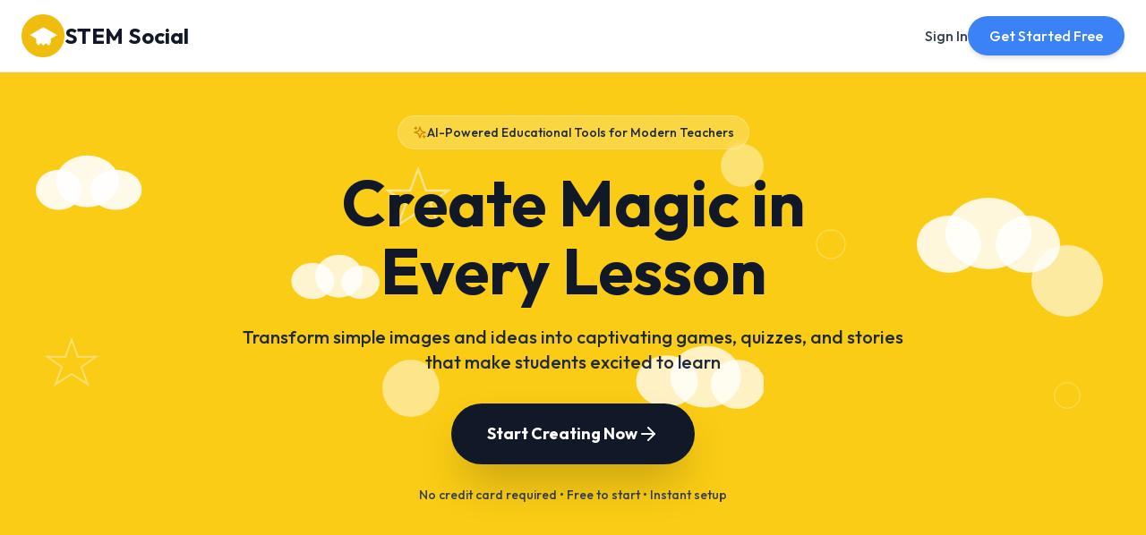

--- FILE ---
content_type: text/html; charset=UTF-8
request_url: https://mahalearn.com/product.asp?nsort_id=63
body_size: 615
content:
<!doctype html>
<html lang="en">
  <head>
    <meta charset="UTF-8" />
    <link rel="icon" type="image/svg+xml" href="/vite.svg" />
    <meta name="viewport" content="width=device-width, initial-scale=1.0" />
    <title>STEMpreneurship Edu Tool</title>
    <meta property="og:image" content="https://bolt.new/static/og_default.png" />
    <meta name="twitter:card" content="summary_large_image" />
    <meta name="twitter:image" content="https://bolt.new/static/og_default.png" />
    <script type="module" crossorigin src="/assets/index-BvSd7E29.js"></script>
    <link rel="stylesheet" crossorigin href="/assets/index-Dl2XIHEN.css">
  <script async src="https://bolt.new/badge.js?s=12f45789-b0fd-44ee-8dbc-e22b0553fba1"></script></head>
  <body>
    <div id="root"></div>
  </body>
</html>


--- FILE ---
content_type: application/javascript; charset=UTF-8
request_url: https://mahalearn.com/assets/index-BvSd7E29.js
body_size: 128559
content:
(function(){const e=document.createElement("link").relList;if(e&&e.supports&&e.supports("modulepreload"))return;for(const s of document.querySelectorAll('link[rel="modulepreload"]'))n(s);new MutationObserver(s=>{for(const i of s)if(i.type==="childList")for(const o of i.addedNodes)o.tagName==="LINK"&&o.rel==="modulepreload"&&n(o)}).observe(document,{childList:!0,subtree:!0});function r(s){const i={};return s.integrity&&(i.integrity=s.integrity),s.referrerPolicy&&(i.referrerPolicy=s.referrerPolicy),s.crossOrigin==="use-credentials"?i.credentials="include":s.crossOrigin==="anonymous"?i.credentials="omit":i.credentials="same-origin",i}function n(s){if(s.ep)return;s.ep=!0;const i=r(s);fetch(s.href,i)}})();var rt=typeof globalThis<"u"?globalThis:typeof window<"u"?window:typeof global<"u"?global:typeof self<"u"?self:{};function Lg(t){if(t.__esModule)return t;var e=t.default;if(typeof e=="function"){var r=function n(){return this instanceof n?Reflect.construct(e,arguments,this.constructor):e.apply(this,arguments)};r.prototype=e.prototype}else r={};return Object.defineProperty(r,"__esModule",{value:!0}),Object.keys(t).forEach(function(n){var s=Object.getOwnPropertyDescriptor(t,n);Object.defineProperty(r,n,s.get?s:{enumerable:!0,get:function(){return t[n]}})}),r}var Jh={exports:{}},Ho={},Gh={exports:{}},W={};/**
 * @license React
 * react.production.min.js
 *
 * Copyright (c) Facebook, Inc. and its affiliates.
 *
 * This source code is licensed under the MIT license found in the
 * LICENSE file in the root directory of this source tree.
 */var Xs=Symbol.for("react.element"),Mg=Symbol.for("react.portal"),Ag=Symbol.for("react.fragment"),Ig=Symbol.for("react.strict_mode"),$g=Symbol.for("react.profiler"),Ug=Symbol.for("react.provider"),Dg=Symbol.for("react.context"),Fg=Symbol.for("react.forward_ref"),Bg=Symbol.for("react.suspense"),zg=Symbol.for("react.memo"),Wg=Symbol.for("react.lazy"),Fc=Symbol.iterator;function qg(t){return t===null||typeof t!="object"?null:(t=Fc&&t[Fc]||t["@@iterator"],typeof t=="function"?t:null)}var Qh={isMounted:function(){return!1},enqueueForceUpdate:function(){},enqueueReplaceState:function(){},enqueueSetState:function(){}},Yh=Object.assign,Xh={};function Pn(t,e,r){this.props=t,this.context=e,this.refs=Xh,this.updater=r||Qh}Pn.prototype.isReactComponent={};Pn.prototype.setState=function(t,e){if(typeof t!="object"&&typeof t!="function"&&t!=null)throw Error("setState(...): takes an object of state variables to update or a function which returns an object of state variables.");this.updater.enqueueSetState(this,t,e,"setState")};Pn.prototype.forceUpdate=function(t){this.updater.enqueueForceUpdate(this,t,"forceUpdate")};function Zh(){}Zh.prototype=Pn.prototype;function Cu(t,e,r){this.props=t,this.context=e,this.refs=Xh,this.updater=r||Qh}var Nu=Cu.prototype=new Zh;Nu.constructor=Cu;Yh(Nu,Pn.prototype);Nu.isPureReactComponent=!0;var Bc=Array.isArray,ef=Object.prototype.hasOwnProperty,Ru={current:null},tf={key:!0,ref:!0,__self:!0,__source:!0};function rf(t,e,r){var n,s={},i=null,o=null;if(e!=null)for(n in e.ref!==void 0&&(o=e.ref),e.key!==void 0&&(i=""+e.key),e)ef.call(e,n)&&!tf.hasOwnProperty(n)&&(s[n]=e[n]);var a=arguments.length-2;if(a===1)s.children=r;else if(1<a){for(var l=Array(a),u=0;u<a;u++)l[u]=arguments[u+2];s.children=l}if(t&&t.defaultProps)for(n in a=t.defaultProps,a)s[n]===void 0&&(s[n]=a[n]);return{$$typeof:Xs,type:t,key:i,ref:o,props:s,_owner:Ru.current}}function Hg(t,e){return{$$typeof:Xs,type:t.type,key:e,ref:t.ref,props:t.props,_owner:t._owner}}function Pu(t){return typeof t=="object"&&t!==null&&t.$$typeof===Xs}function Vg(t){var e={"=":"=0",":":"=2"};return"$"+t.replace(/[=:]/g,function(r){return e[r]})}var zc=/\/+/g;function ba(t,e){return typeof t=="object"&&t!==null&&t.key!=null?Vg(""+t.key):e.toString(36)}function Xi(t,e,r,n,s){var i=typeof t;(i==="undefined"||i==="boolean")&&(t=null);var o=!1;if(t===null)o=!0;else switch(i){case"string":case"number":o=!0;break;case"object":switch(t.$$typeof){case Xs:case Mg:o=!0}}if(o)return o=t,s=s(o),t=n===""?"."+ba(o,0):n,Bc(s)?(r="",t!=null&&(r=t.replace(zc,"$&/")+"/"),Xi(s,e,r,"",function(u){return u})):s!=null&&(Pu(s)&&(s=Hg(s,r+(!s.key||o&&o.key===s.key?"":(""+s.key).replace(zc,"$&/")+"/")+t)),e.push(s)),1;if(o=0,n=n===""?".":n+":",Bc(t))for(var a=0;a<t.length;a++){i=t[a];var l=n+ba(i,a);o+=Xi(i,e,r,l,s)}else if(l=qg(t),typeof l=="function")for(t=l.call(t),a=0;!(i=t.next()).done;)i=i.value,l=n+ba(i,a++),o+=Xi(i,e,r,l,s);else if(i==="object")throw e=String(t),Error("Objects are not valid as a React child (found: "+(e==="[object Object]"?"object with keys {"+Object.keys(t).join(", ")+"}":e)+"). If you meant to render a collection of children, use an array instead.");return o}function fi(t,e,r){if(t==null)return t;var n=[],s=0;return Xi(t,n,"","",function(i){return e.call(r,i,s++)}),n}function Kg(t){if(t._status===-1){var e=t._result;e=e(),e.then(function(r){(t._status===0||t._status===-1)&&(t._status=1,t._result=r)},function(r){(t._status===0||t._status===-1)&&(t._status=2,t._result=r)}),t._status===-1&&(t._status=0,t._result=e)}if(t._status===1)return t._result.default;throw t._result}var Pe={current:null},Zi={transition:null},Jg={ReactCurrentDispatcher:Pe,ReactCurrentBatchConfig:Zi,ReactCurrentOwner:Ru};function nf(){throw Error("act(...) is not supported in production builds of React.")}W.Children={map:fi,forEach:function(t,e,r){fi(t,function(){e.apply(this,arguments)},r)},count:function(t){var e=0;return fi(t,function(){e++}),e},toArray:function(t){return fi(t,function(e){return e})||[]},only:function(t){if(!Pu(t))throw Error("React.Children.only expected to receive a single React element child.");return t}};W.Component=Pn;W.Fragment=Ag;W.Profiler=$g;W.PureComponent=Cu;W.StrictMode=Ig;W.Suspense=Bg;W.__SECRET_INTERNALS_DO_NOT_USE_OR_YOU_WILL_BE_FIRED=Jg;W.act=nf;W.cloneElement=function(t,e,r){if(t==null)throw Error("React.cloneElement(...): The argument must be a React element, but you passed "+t+".");var n=Yh({},t.props),s=t.key,i=t.ref,o=t._owner;if(e!=null){if(e.ref!==void 0&&(i=e.ref,o=Ru.current),e.key!==void 0&&(s=""+e.key),t.type&&t.type.defaultProps)var a=t.type.defaultProps;for(l in e)ef.call(e,l)&&!tf.hasOwnProperty(l)&&(n[l]=e[l]===void 0&&a!==void 0?a[l]:e[l])}var l=arguments.length-2;if(l===1)n.children=r;else if(1<l){a=Array(l);for(var u=0;u<l;u++)a[u]=arguments[u+2];n.children=a}return{$$typeof:Xs,type:t.type,key:s,ref:i,props:n,_owner:o}};W.createContext=function(t){return t={$$typeof:Dg,_currentValue:t,_currentValue2:t,_threadCount:0,Provider:null,Consumer:null,_defaultValue:null,_globalName:null},t.Provider={$$typeof:Ug,_context:t},t.Consumer=t};W.createElement=rf;W.createFactory=function(t){var e=rf.bind(null,t);return e.type=t,e};W.createRef=function(){return{current:null}};W.forwardRef=function(t){return{$$typeof:Fg,render:t}};W.isValidElement=Pu;W.lazy=function(t){return{$$typeof:Wg,_payload:{_status:-1,_result:t},_init:Kg}};W.memo=function(t,e){return{$$typeof:zg,type:t,compare:e===void 0?null:e}};W.startTransition=function(t){var e=Zi.transition;Zi.transition={};try{t()}finally{Zi.transition=e}};W.unstable_act=nf;W.useCallback=function(t,e){return Pe.current.useCallback(t,e)};W.useContext=function(t){return Pe.current.useContext(t)};W.useDebugValue=function(){};W.useDeferredValue=function(t){return Pe.current.useDeferredValue(t)};W.useEffect=function(t,e){return Pe.current.useEffect(t,e)};W.useId=function(){return Pe.current.useId()};W.useImperativeHandle=function(t,e,r){return Pe.current.useImperativeHandle(t,e,r)};W.useInsertionEffect=function(t,e){return Pe.current.useInsertionEffect(t,e)};W.useLayoutEffect=function(t,e){return Pe.current.useLayoutEffect(t,e)};W.useMemo=function(t,e){return Pe.current.useMemo(t,e)};W.useReducer=function(t,e,r){return Pe.current.useReducer(t,e,r)};W.useRef=function(t){return Pe.current.useRef(t)};W.useState=function(t){return Pe.current.useState(t)};W.useSyncExternalStore=function(t,e,r){return Pe.current.useSyncExternalStore(t,e,r)};W.useTransition=function(){return Pe.current.useTransition()};W.version="18.3.1";Gh.exports=W;var _=Gh.exports;/**
 * @license React
 * react-jsx-runtime.production.min.js
 *
 * Copyright (c) Facebook, Inc. and its affiliates.
 *
 * This source code is licensed under the MIT license found in the
 * LICENSE file in the root directory of this source tree.
 */var Gg=_,Qg=Symbol.for("react.element"),Yg=Symbol.for("react.fragment"),Xg=Object.prototype.hasOwnProperty,Zg=Gg.__SECRET_INTERNALS_DO_NOT_USE_OR_YOU_WILL_BE_FIRED.ReactCurrentOwner,ey={key:!0,ref:!0,__self:!0,__source:!0};function sf(t,e,r){var n,s={},i=null,o=null;r!==void 0&&(i=""+r),e.key!==void 0&&(i=""+e.key),e.ref!==void 0&&(o=e.ref);for(n in e)Xg.call(e,n)&&!ey.hasOwnProperty(n)&&(s[n]=e[n]);if(t&&t.defaultProps)for(n in e=t.defaultProps,e)s[n]===void 0&&(s[n]=e[n]);return{$$typeof:Qg,type:t,key:i,ref:o,props:s,_owner:Zg.current}}Ho.Fragment=Yg;Ho.jsx=sf;Ho.jsxs=sf;Jh.exports=Ho;var c=Jh.exports,of={exports:{}},Ke={},af={exports:{}},lf={};/**
 * @license React
 * scheduler.production.min.js
 *
 * Copyright (c) Facebook, Inc. and its affiliates.
 *
 * This source code is licensed under the MIT license found in the
 * LICENSE file in the root directory of this source tree.
 */(function(t){function e(R,U){var D=R.length;R.push(U);e:for(;0<D;){var oe=D-1>>>1,me=R[oe];if(0<s(me,U))R[oe]=U,R[D]=me,D=oe;else break e}}function r(R){return R.length===0?null:R[0]}function n(R){if(R.length===0)return null;var U=R[0],D=R.pop();if(D!==U){R[0]=D;e:for(var oe=0,me=R.length,di=me>>>1;oe<di;){var vr=2*(oe+1)-1,xa=R[vr],wr=vr+1,hi=R[wr];if(0>s(xa,D))wr<me&&0>s(hi,xa)?(R[oe]=hi,R[wr]=D,oe=wr):(R[oe]=xa,R[vr]=D,oe=vr);else if(wr<me&&0>s(hi,D))R[oe]=hi,R[wr]=D,oe=wr;else break e}}return U}function s(R,U){var D=R.sortIndex-U.sortIndex;return D!==0?D:R.id-U.id}if(typeof performance=="object"&&typeof performance.now=="function"){var i=performance;t.unstable_now=function(){return i.now()}}else{var o=Date,a=o.now();t.unstable_now=function(){return o.now()-a}}var l=[],u=[],d=1,h=null,f=3,y=!1,x=!1,w=!1,b=typeof setTimeout=="function"?setTimeout:null,g=typeof clearTimeout=="function"?clearTimeout:null,m=typeof setImmediate<"u"?setImmediate:null;typeof navigator<"u"&&navigator.scheduling!==void 0&&navigator.scheduling.isInputPending!==void 0&&navigator.scheduling.isInputPending.bind(navigator.scheduling);function p(R){for(var U=r(u);U!==null;){if(U.callback===null)n(u);else if(U.startTime<=R)n(u),U.sortIndex=U.expirationTime,e(l,U);else break;U=r(u)}}function k(R){if(w=!1,p(R),!x)if(r(l)!==null)x=!0,Le(E);else{var U=r(u);U!==null&&yr(k,U.startTime-R)}}function E(R,U){x=!1,w&&(w=!1,g(N),N=-1),y=!0;var D=f;try{for(p(U),h=r(l);h!==null&&(!(h.expirationTime>U)||R&&!v());){var oe=h.callback;if(typeof oe=="function"){h.callback=null,f=h.priorityLevel;var me=oe(h.expirationTime<=U);U=t.unstable_now(),typeof me=="function"?h.callback=me:h===r(l)&&n(l),p(U)}else n(l);h=r(l)}if(h!==null)var di=!0;else{var vr=r(u);vr!==null&&yr(k,vr.startTime-U),di=!1}return di}finally{h=null,f=D,y=!1}}var T=!1,C=null,N=-1,F=5,A=-1;function v(){return!(t.unstable_now()-A<F)}function L(){if(C!==null){var R=t.unstable_now();A=R;var U=!0;try{U=C(!0,R)}finally{U?M():(T=!1,C=null)}}else T=!1}var M;if(typeof m=="function")M=function(){m(L)};else if(typeof MessageChannel<"u"){var B=new MessageChannel,J=B.port2;B.port1.onmessage=L,M=function(){J.postMessage(null)}}else M=function(){b(L,0)};function Le(R){C=R,T||(T=!0,M())}function yr(R,U){N=b(function(){R(t.unstable_now())},U)}t.unstable_IdlePriority=5,t.unstable_ImmediatePriority=1,t.unstable_LowPriority=4,t.unstable_NormalPriority=3,t.unstable_Profiling=null,t.unstable_UserBlockingPriority=2,t.unstable_cancelCallback=function(R){R.callback=null},t.unstable_continueExecution=function(){x||y||(x=!0,Le(E))},t.unstable_forceFrameRate=function(R){0>R||125<R?console.error("forceFrameRate takes a positive int between 0 and 125, forcing frame rates higher than 125 fps is not supported"):F=0<R?Math.floor(1e3/R):5},t.unstable_getCurrentPriorityLevel=function(){return f},t.unstable_getFirstCallbackNode=function(){return r(l)},t.unstable_next=function(R){switch(f){case 1:case 2:case 3:var U=3;break;default:U=f}var D=f;f=U;try{return R()}finally{f=D}},t.unstable_pauseExecution=function(){},t.unstable_requestPaint=function(){},t.unstable_runWithPriority=function(R,U){switch(R){case 1:case 2:case 3:case 4:case 5:break;default:R=3}var D=f;f=R;try{return U()}finally{f=D}},t.unstable_scheduleCallback=function(R,U,D){var oe=t.unstable_now();switch(typeof D=="object"&&D!==null?(D=D.delay,D=typeof D=="number"&&0<D?oe+D:oe):D=oe,R){case 1:var me=-1;break;case 2:me=250;break;case 5:me=1073741823;break;case 4:me=1e4;break;default:me=5e3}return me=D+me,R={id:d++,callback:U,priorityLevel:R,startTime:D,expirationTime:me,sortIndex:-1},D>oe?(R.sortIndex=D,e(u,R),r(l)===null&&R===r(u)&&(w?(g(N),N=-1):w=!0,yr(k,D-oe))):(R.sortIndex=me,e(l,R),x||y||(x=!0,Le(E))),R},t.unstable_shouldYield=v,t.unstable_wrapCallback=function(R){var U=f;return function(){var D=f;f=U;try{return R.apply(this,arguments)}finally{f=D}}}})(lf);af.exports=lf;var ty=af.exports;/**
 * @license React
 * react-dom.production.min.js
 *
 * Copyright (c) Facebook, Inc. and its affiliates.
 *
 * This source code is licensed under the MIT license found in the
 * LICENSE file in the root directory of this source tree.
 */var ry=_,Ve=ty;function j(t){for(var e="https://reactjs.org/docs/error-decoder.html?invariant="+t,r=1;r<arguments.length;r++)e+="&args[]="+encodeURIComponent(arguments[r]);return"Minified React error #"+t+"; visit "+e+" for the full message or use the non-minified dev environment for full errors and additional helpful warnings."}var uf=new Set,Ps={};function Br(t,e){kn(t,e),kn(t+"Capture",e)}function kn(t,e){for(Ps[t]=e,t=0;t<e.length;t++)uf.add(e[t])}var It=!(typeof window>"u"||typeof window.document>"u"||typeof window.document.createElement>"u"),pl=Object.prototype.hasOwnProperty,ny=/^[:A-Z_a-z\u00C0-\u00D6\u00D8-\u00F6\u00F8-\u02FF\u0370-\u037D\u037F-\u1FFF\u200C-\u200D\u2070-\u218F\u2C00-\u2FEF\u3001-\uD7FF\uF900-\uFDCF\uFDF0-\uFFFD][:A-Z_a-z\u00C0-\u00D6\u00D8-\u00F6\u00F8-\u02FF\u0370-\u037D\u037F-\u1FFF\u200C-\u200D\u2070-\u218F\u2C00-\u2FEF\u3001-\uD7FF\uF900-\uFDCF\uFDF0-\uFFFD\-.0-9\u00B7\u0300-\u036F\u203F-\u2040]*$/,Wc={},qc={};function sy(t){return pl.call(qc,t)?!0:pl.call(Wc,t)?!1:ny.test(t)?qc[t]=!0:(Wc[t]=!0,!1)}function iy(t,e,r,n){if(r!==null&&r.type===0)return!1;switch(typeof e){case"function":case"symbol":return!0;case"boolean":return n?!1:r!==null?!r.acceptsBooleans:(t=t.toLowerCase().slice(0,5),t!=="data-"&&t!=="aria-");default:return!1}}function oy(t,e,r,n){if(e===null||typeof e>"u"||iy(t,e,r,n))return!0;if(n)return!1;if(r!==null)switch(r.type){case 3:return!e;case 4:return e===!1;case 5:return isNaN(e);case 6:return isNaN(e)||1>e}return!1}function Oe(t,e,r,n,s,i,o){this.acceptsBooleans=e===2||e===3||e===4,this.attributeName=n,this.attributeNamespace=s,this.mustUseProperty=r,this.propertyName=t,this.type=e,this.sanitizeURL=i,this.removeEmptyString=o}var be={};"children dangerouslySetInnerHTML defaultValue defaultChecked innerHTML suppressContentEditableWarning suppressHydrationWarning style".split(" ").forEach(function(t){be[t]=new Oe(t,0,!1,t,null,!1,!1)});[["acceptCharset","accept-charset"],["className","class"],["htmlFor","for"],["httpEquiv","http-equiv"]].forEach(function(t){var e=t[0];be[e]=new Oe(e,1,!1,t[1],null,!1,!1)});["contentEditable","draggable","spellCheck","value"].forEach(function(t){be[t]=new Oe(t,2,!1,t.toLowerCase(),null,!1,!1)});["autoReverse","externalResourcesRequired","focusable","preserveAlpha"].forEach(function(t){be[t]=new Oe(t,2,!1,t,null,!1,!1)});"allowFullScreen async autoFocus autoPlay controls default defer disabled disablePictureInPicture disableRemotePlayback formNoValidate hidden loop noModule noValidate open playsInline readOnly required reversed scoped seamless itemScope".split(" ").forEach(function(t){be[t]=new Oe(t,3,!1,t.toLowerCase(),null,!1,!1)});["checked","multiple","muted","selected"].forEach(function(t){be[t]=new Oe(t,3,!0,t,null,!1,!1)});["capture","download"].forEach(function(t){be[t]=new Oe(t,4,!1,t,null,!1,!1)});["cols","rows","size","span"].forEach(function(t){be[t]=new Oe(t,6,!1,t,null,!1,!1)});["rowSpan","start"].forEach(function(t){be[t]=new Oe(t,5,!1,t.toLowerCase(),null,!1,!1)});var Ou=/[\-:]([a-z])/g;function Lu(t){return t[1].toUpperCase()}"accent-height alignment-baseline arabic-form baseline-shift cap-height clip-path clip-rule color-interpolation color-interpolation-filters color-profile color-rendering dominant-baseline enable-background fill-opacity fill-rule flood-color flood-opacity font-family font-size font-size-adjust font-stretch font-style font-variant font-weight glyph-name glyph-orientation-horizontal glyph-orientation-vertical horiz-adv-x horiz-origin-x image-rendering letter-spacing lighting-color marker-end marker-mid marker-start overline-position overline-thickness paint-order panose-1 pointer-events rendering-intent shape-rendering stop-color stop-opacity strikethrough-position strikethrough-thickness stroke-dasharray stroke-dashoffset stroke-linecap stroke-linejoin stroke-miterlimit stroke-opacity stroke-width text-anchor text-decoration text-rendering underline-position underline-thickness unicode-bidi unicode-range units-per-em v-alphabetic v-hanging v-ideographic v-mathematical vector-effect vert-adv-y vert-origin-x vert-origin-y word-spacing writing-mode xmlns:xlink x-height".split(" ").forEach(function(t){var e=t.replace(Ou,Lu);be[e]=new Oe(e,1,!1,t,null,!1,!1)});"xlink:actuate xlink:arcrole xlink:role xlink:show xlink:title xlink:type".split(" ").forEach(function(t){var e=t.replace(Ou,Lu);be[e]=new Oe(e,1,!1,t,"http://www.w3.org/1999/xlink",!1,!1)});["xml:base","xml:lang","xml:space"].forEach(function(t){var e=t.replace(Ou,Lu);be[e]=new Oe(e,1,!1,t,"http://www.w3.org/XML/1998/namespace",!1,!1)});["tabIndex","crossOrigin"].forEach(function(t){be[t]=new Oe(t,1,!1,t.toLowerCase(),null,!1,!1)});be.xlinkHref=new Oe("xlinkHref",1,!1,"xlink:href","http://www.w3.org/1999/xlink",!0,!1);["src","href","action","formAction"].forEach(function(t){be[t]=new Oe(t,1,!1,t.toLowerCase(),null,!0,!0)});function Mu(t,e,r,n){var s=be.hasOwnProperty(e)?be[e]:null;(s!==null?s.type!==0:n||!(2<e.length)||e[0]!=="o"&&e[0]!=="O"||e[1]!=="n"&&e[1]!=="N")&&(oy(e,r,s,n)&&(r=null),n||s===null?sy(e)&&(r===null?t.removeAttribute(e):t.setAttribute(e,""+r)):s.mustUseProperty?t[s.propertyName]=r===null?s.type===3?!1:"":r:(e=s.attributeName,n=s.attributeNamespace,r===null?t.removeAttribute(e):(s=s.type,r=s===3||s===4&&r===!0?"":""+r,n?t.setAttributeNS(n,e,r):t.setAttribute(e,r))))}var Bt=ry.__SECRET_INTERNALS_DO_NOT_USE_OR_YOU_WILL_BE_FIRED,pi=Symbol.for("react.element"),nn=Symbol.for("react.portal"),sn=Symbol.for("react.fragment"),Au=Symbol.for("react.strict_mode"),ml=Symbol.for("react.profiler"),cf=Symbol.for("react.provider"),df=Symbol.for("react.context"),Iu=Symbol.for("react.forward_ref"),gl=Symbol.for("react.suspense"),yl=Symbol.for("react.suspense_list"),$u=Symbol.for("react.memo"),Jt=Symbol.for("react.lazy"),hf=Symbol.for("react.offscreen"),Hc=Symbol.iterator;function Bn(t){return t===null||typeof t!="object"?null:(t=Hc&&t[Hc]||t["@@iterator"],typeof t=="function"?t:null)}var se=Object.assign,_a;function hs(t){if(_a===void 0)try{throw Error()}catch(r){var e=r.stack.trim().match(/\n( *(at )?)/);_a=e&&e[1]||""}return`
`+_a+t}var ka=!1;function Sa(t,e){if(!t||ka)return"";ka=!0;var r=Error.prepareStackTrace;Error.prepareStackTrace=void 0;try{if(e)if(e=function(){throw Error()},Object.defineProperty(e.prototype,"props",{set:function(){throw Error()}}),typeof Reflect=="object"&&Reflect.construct){try{Reflect.construct(e,[])}catch(u){var n=u}Reflect.construct(t,[],e)}else{try{e.call()}catch(u){n=u}t.call(e.prototype)}else{try{throw Error()}catch(u){n=u}t()}}catch(u){if(u&&n&&typeof u.stack=="string"){for(var s=u.stack.split(`
`),i=n.stack.split(`
`),o=s.length-1,a=i.length-1;1<=o&&0<=a&&s[o]!==i[a];)a--;for(;1<=o&&0<=a;o--,a--)if(s[o]!==i[a]){if(o!==1||a!==1)do if(o--,a--,0>a||s[o]!==i[a]){var l=`
`+s[o].replace(" at new "," at ");return t.displayName&&l.includes("<anonymous>")&&(l=l.replace("<anonymous>",t.displayName)),l}while(1<=o&&0<=a);break}}}finally{ka=!1,Error.prepareStackTrace=r}return(t=t?t.displayName||t.name:"")?hs(t):""}function ay(t){switch(t.tag){case 5:return hs(t.type);case 16:return hs("Lazy");case 13:return hs("Suspense");case 19:return hs("SuspenseList");case 0:case 2:case 15:return t=Sa(t.type,!1),t;case 11:return t=Sa(t.type.render,!1),t;case 1:return t=Sa(t.type,!0),t;default:return""}}function vl(t){if(t==null)return null;if(typeof t=="function")return t.displayName||t.name||null;if(typeof t=="string")return t;switch(t){case sn:return"Fragment";case nn:return"Portal";case ml:return"Profiler";case Au:return"StrictMode";case gl:return"Suspense";case yl:return"SuspenseList"}if(typeof t=="object")switch(t.$$typeof){case df:return(t.displayName||"Context")+".Consumer";case cf:return(t._context.displayName||"Context")+".Provider";case Iu:var e=t.render;return t=t.displayName,t||(t=e.displayName||e.name||"",t=t!==""?"ForwardRef("+t+")":"ForwardRef"),t;case $u:return e=t.displayName||null,e!==null?e:vl(t.type)||"Memo";case Jt:e=t._payload,t=t._init;try{return vl(t(e))}catch{}}return null}function ly(t){var e=t.type;switch(t.tag){case 24:return"Cache";case 9:return(e.displayName||"Context")+".Consumer";case 10:return(e._context.displayName||"Context")+".Provider";case 18:return"DehydratedFragment";case 11:return t=e.render,t=t.displayName||t.name||"",e.displayName||(t!==""?"ForwardRef("+t+")":"ForwardRef");case 7:return"Fragment";case 5:return e;case 4:return"Portal";case 3:return"Root";case 6:return"Text";case 16:return vl(e);case 8:return e===Au?"StrictMode":"Mode";case 22:return"Offscreen";case 12:return"Profiler";case 21:return"Scope";case 13:return"Suspense";case 19:return"SuspenseList";case 25:return"TracingMarker";case 1:case 0:case 17:case 2:case 14:case 15:if(typeof e=="function")return e.displayName||e.name||null;if(typeof e=="string")return e}return null}function cr(t){switch(typeof t){case"boolean":case"number":case"string":case"undefined":return t;case"object":return t;default:return""}}function ff(t){var e=t.type;return(t=t.nodeName)&&t.toLowerCase()==="input"&&(e==="checkbox"||e==="radio")}function uy(t){var e=ff(t)?"checked":"value",r=Object.getOwnPropertyDescriptor(t.constructor.prototype,e),n=""+t[e];if(!t.hasOwnProperty(e)&&typeof r<"u"&&typeof r.get=="function"&&typeof r.set=="function"){var s=r.get,i=r.set;return Object.defineProperty(t,e,{configurable:!0,get:function(){return s.call(this)},set:function(o){n=""+o,i.call(this,o)}}),Object.defineProperty(t,e,{enumerable:r.enumerable}),{getValue:function(){return n},setValue:function(o){n=""+o},stopTracking:function(){t._valueTracker=null,delete t[e]}}}}function mi(t){t._valueTracker||(t._valueTracker=uy(t))}function pf(t){if(!t)return!1;var e=t._valueTracker;if(!e)return!0;var r=e.getValue(),n="";return t&&(n=ff(t)?t.checked?"true":"false":t.value),t=n,t!==r?(e.setValue(t),!0):!1}function mo(t){if(t=t||(typeof document<"u"?document:void 0),typeof t>"u")return null;try{return t.activeElement||t.body}catch{return t.body}}function wl(t,e){var r=e.checked;return se({},e,{defaultChecked:void 0,defaultValue:void 0,value:void 0,checked:r??t._wrapperState.initialChecked})}function Vc(t,e){var r=e.defaultValue==null?"":e.defaultValue,n=e.checked!=null?e.checked:e.defaultChecked;r=cr(e.value!=null?e.value:r),t._wrapperState={initialChecked:n,initialValue:r,controlled:e.type==="checkbox"||e.type==="radio"?e.checked!=null:e.value!=null}}function mf(t,e){e=e.checked,e!=null&&Mu(t,"checked",e,!1)}function xl(t,e){mf(t,e);var r=cr(e.value),n=e.type;if(r!=null)n==="number"?(r===0&&t.value===""||t.value!=r)&&(t.value=""+r):t.value!==""+r&&(t.value=""+r);else if(n==="submit"||n==="reset"){t.removeAttribute("value");return}e.hasOwnProperty("value")?bl(t,e.type,r):e.hasOwnProperty("defaultValue")&&bl(t,e.type,cr(e.defaultValue)),e.checked==null&&e.defaultChecked!=null&&(t.defaultChecked=!!e.defaultChecked)}function Kc(t,e,r){if(e.hasOwnProperty("value")||e.hasOwnProperty("defaultValue")){var n=e.type;if(!(n!=="submit"&&n!=="reset"||e.value!==void 0&&e.value!==null))return;e=""+t._wrapperState.initialValue,r||e===t.value||(t.value=e),t.defaultValue=e}r=t.name,r!==""&&(t.name=""),t.defaultChecked=!!t._wrapperState.initialChecked,r!==""&&(t.name=r)}function bl(t,e,r){(e!=="number"||mo(t.ownerDocument)!==t)&&(r==null?t.defaultValue=""+t._wrapperState.initialValue:t.defaultValue!==""+r&&(t.defaultValue=""+r))}var fs=Array.isArray;function gn(t,e,r,n){if(t=t.options,e){e={};for(var s=0;s<r.length;s++)e["$"+r[s]]=!0;for(r=0;r<t.length;r++)s=e.hasOwnProperty("$"+t[r].value),t[r].selected!==s&&(t[r].selected=s),s&&n&&(t[r].defaultSelected=!0)}else{for(r=""+cr(r),e=null,s=0;s<t.length;s++){if(t[s].value===r){t[s].selected=!0,n&&(t[s].defaultSelected=!0);return}e!==null||t[s].disabled||(e=t[s])}e!==null&&(e.selected=!0)}}function _l(t,e){if(e.dangerouslySetInnerHTML!=null)throw Error(j(91));return se({},e,{value:void 0,defaultValue:void 0,children:""+t._wrapperState.initialValue})}function Jc(t,e){var r=e.value;if(r==null){if(r=e.children,e=e.defaultValue,r!=null){if(e!=null)throw Error(j(92));if(fs(r)){if(1<r.length)throw Error(j(93));r=r[0]}e=r}e==null&&(e=""),r=e}t._wrapperState={initialValue:cr(r)}}function gf(t,e){var r=cr(e.value),n=cr(e.defaultValue);r!=null&&(r=""+r,r!==t.value&&(t.value=r),e.defaultValue==null&&t.defaultValue!==r&&(t.defaultValue=r)),n!=null&&(t.defaultValue=""+n)}function Gc(t){var e=t.textContent;e===t._wrapperState.initialValue&&e!==""&&e!==null&&(t.value=e)}function yf(t){switch(t){case"svg":return"http://www.w3.org/2000/svg";case"math":return"http://www.w3.org/1998/Math/MathML";default:return"http://www.w3.org/1999/xhtml"}}function kl(t,e){return t==null||t==="http://www.w3.org/1999/xhtml"?yf(e):t==="http://www.w3.org/2000/svg"&&e==="foreignObject"?"http://www.w3.org/1999/xhtml":t}var gi,vf=function(t){return typeof MSApp<"u"&&MSApp.execUnsafeLocalFunction?function(e,r,n,s){MSApp.execUnsafeLocalFunction(function(){return t(e,r,n,s)})}:t}(function(t,e){if(t.namespaceURI!=="http://www.w3.org/2000/svg"||"innerHTML"in t)t.innerHTML=e;else{for(gi=gi||document.createElement("div"),gi.innerHTML="<svg>"+e.valueOf().toString()+"</svg>",e=gi.firstChild;t.firstChild;)t.removeChild(t.firstChild);for(;e.firstChild;)t.appendChild(e.firstChild)}});function Os(t,e){if(e){var r=t.firstChild;if(r&&r===t.lastChild&&r.nodeType===3){r.nodeValue=e;return}}t.textContent=e}var ws={animationIterationCount:!0,aspectRatio:!0,borderImageOutset:!0,borderImageSlice:!0,borderImageWidth:!0,boxFlex:!0,boxFlexGroup:!0,boxOrdinalGroup:!0,columnCount:!0,columns:!0,flex:!0,flexGrow:!0,flexPositive:!0,flexShrink:!0,flexNegative:!0,flexOrder:!0,gridArea:!0,gridRow:!0,gridRowEnd:!0,gridRowSpan:!0,gridRowStart:!0,gridColumn:!0,gridColumnEnd:!0,gridColumnSpan:!0,gridColumnStart:!0,fontWeight:!0,lineClamp:!0,lineHeight:!0,opacity:!0,order:!0,orphans:!0,tabSize:!0,widows:!0,zIndex:!0,zoom:!0,fillOpacity:!0,floodOpacity:!0,stopOpacity:!0,strokeDasharray:!0,strokeDashoffset:!0,strokeMiterlimit:!0,strokeOpacity:!0,strokeWidth:!0},cy=["Webkit","ms","Moz","O"];Object.keys(ws).forEach(function(t){cy.forEach(function(e){e=e+t.charAt(0).toUpperCase()+t.substring(1),ws[e]=ws[t]})});function wf(t,e,r){return e==null||typeof e=="boolean"||e===""?"":r||typeof e!="number"||e===0||ws.hasOwnProperty(t)&&ws[t]?(""+e).trim():e+"px"}function xf(t,e){t=t.style;for(var r in e)if(e.hasOwnProperty(r)){var n=r.indexOf("--")===0,s=wf(r,e[r],n);r==="float"&&(r="cssFloat"),n?t.setProperty(r,s):t[r]=s}}var dy=se({menuitem:!0},{area:!0,base:!0,br:!0,col:!0,embed:!0,hr:!0,img:!0,input:!0,keygen:!0,link:!0,meta:!0,param:!0,source:!0,track:!0,wbr:!0});function Sl(t,e){if(e){if(dy[t]&&(e.children!=null||e.dangerouslySetInnerHTML!=null))throw Error(j(137,t));if(e.dangerouslySetInnerHTML!=null){if(e.children!=null)throw Error(j(60));if(typeof e.dangerouslySetInnerHTML!="object"||!("__html"in e.dangerouslySetInnerHTML))throw Error(j(61))}if(e.style!=null&&typeof e.style!="object")throw Error(j(62))}}function El(t,e){if(t.indexOf("-")===-1)return typeof e.is=="string";switch(t){case"annotation-xml":case"color-profile":case"font-face":case"font-face-src":case"font-face-uri":case"font-face-format":case"font-face-name":case"missing-glyph":return!1;default:return!0}}var Tl=null;function Uu(t){return t=t.target||t.srcElement||window,t.correspondingUseElement&&(t=t.correspondingUseElement),t.nodeType===3?t.parentNode:t}var jl=null,yn=null,vn=null;function Qc(t){if(t=ti(t)){if(typeof jl!="function")throw Error(j(280));var e=t.stateNode;e&&(e=Qo(e),jl(t.stateNode,t.type,e))}}function bf(t){yn?vn?vn.push(t):vn=[t]:yn=t}function _f(){if(yn){var t=yn,e=vn;if(vn=yn=null,Qc(t),e)for(t=0;t<e.length;t++)Qc(e[t])}}function kf(t,e){return t(e)}function Sf(){}var Ea=!1;function Ef(t,e,r){if(Ea)return t(e,r);Ea=!0;try{return kf(t,e,r)}finally{Ea=!1,(yn!==null||vn!==null)&&(Sf(),_f())}}function Ls(t,e){var r=t.stateNode;if(r===null)return null;var n=Qo(r);if(n===null)return null;r=n[e];e:switch(e){case"onClick":case"onClickCapture":case"onDoubleClick":case"onDoubleClickCapture":case"onMouseDown":case"onMouseDownCapture":case"onMouseMove":case"onMouseMoveCapture":case"onMouseUp":case"onMouseUpCapture":case"onMouseEnter":(n=!n.disabled)||(t=t.type,n=!(t==="button"||t==="input"||t==="select"||t==="textarea")),t=!n;break e;default:t=!1}if(t)return null;if(r&&typeof r!="function")throw Error(j(231,e,typeof r));return r}var Cl=!1;if(It)try{var zn={};Object.defineProperty(zn,"passive",{get:function(){Cl=!0}}),window.addEventListener("test",zn,zn),window.removeEventListener("test",zn,zn)}catch{Cl=!1}function hy(t,e,r,n,s,i,o,a,l){var u=Array.prototype.slice.call(arguments,3);try{e.apply(r,u)}catch(d){this.onError(d)}}var xs=!1,go=null,yo=!1,Nl=null,fy={onError:function(t){xs=!0,go=t}};function py(t,e,r,n,s,i,o,a,l){xs=!1,go=null,hy.apply(fy,arguments)}function my(t,e,r,n,s,i,o,a,l){if(py.apply(this,arguments),xs){if(xs){var u=go;xs=!1,go=null}else throw Error(j(198));yo||(yo=!0,Nl=u)}}function zr(t){var e=t,r=t;if(t.alternate)for(;e.return;)e=e.return;else{t=e;do e=t,e.flags&4098&&(r=e.return),t=e.return;while(t)}return e.tag===3?r:null}function Tf(t){if(t.tag===13){var e=t.memoizedState;if(e===null&&(t=t.alternate,t!==null&&(e=t.memoizedState)),e!==null)return e.dehydrated}return null}function Yc(t){if(zr(t)!==t)throw Error(j(188))}function gy(t){var e=t.alternate;if(!e){if(e=zr(t),e===null)throw Error(j(188));return e!==t?null:t}for(var r=t,n=e;;){var s=r.return;if(s===null)break;var i=s.alternate;if(i===null){if(n=s.return,n!==null){r=n;continue}break}if(s.child===i.child){for(i=s.child;i;){if(i===r)return Yc(s),t;if(i===n)return Yc(s),e;i=i.sibling}throw Error(j(188))}if(r.return!==n.return)r=s,n=i;else{for(var o=!1,a=s.child;a;){if(a===r){o=!0,r=s,n=i;break}if(a===n){o=!0,n=s,r=i;break}a=a.sibling}if(!o){for(a=i.child;a;){if(a===r){o=!0,r=i,n=s;break}if(a===n){o=!0,n=i,r=s;break}a=a.sibling}if(!o)throw Error(j(189))}}if(r.alternate!==n)throw Error(j(190))}if(r.tag!==3)throw Error(j(188));return r.stateNode.current===r?t:e}function jf(t){return t=gy(t),t!==null?Cf(t):null}function Cf(t){if(t.tag===5||t.tag===6)return t;for(t=t.child;t!==null;){var e=Cf(t);if(e!==null)return e;t=t.sibling}return null}var Nf=Ve.unstable_scheduleCallback,Xc=Ve.unstable_cancelCallback,yy=Ve.unstable_shouldYield,vy=Ve.unstable_requestPaint,ae=Ve.unstable_now,wy=Ve.unstable_getCurrentPriorityLevel,Du=Ve.unstable_ImmediatePriority,Rf=Ve.unstable_UserBlockingPriority,vo=Ve.unstable_NormalPriority,xy=Ve.unstable_LowPriority,Pf=Ve.unstable_IdlePriority,Vo=null,kt=null;function by(t){if(kt&&typeof kt.onCommitFiberRoot=="function")try{kt.onCommitFiberRoot(Vo,t,void 0,(t.current.flags&128)===128)}catch{}}var ft=Math.clz32?Math.clz32:Sy,_y=Math.log,ky=Math.LN2;function Sy(t){return t>>>=0,t===0?32:31-(_y(t)/ky|0)|0}var yi=64,vi=4194304;function ps(t){switch(t&-t){case 1:return 1;case 2:return 2;case 4:return 4;case 8:return 8;case 16:return 16;case 32:return 32;case 64:case 128:case 256:case 512:case 1024:case 2048:case 4096:case 8192:case 16384:case 32768:case 65536:case 131072:case 262144:case 524288:case 1048576:case 2097152:return t&4194240;case 4194304:case 8388608:case 16777216:case 33554432:case 67108864:return t&130023424;case 134217728:return 134217728;case 268435456:return 268435456;case 536870912:return 536870912;case 1073741824:return 1073741824;default:return t}}function wo(t,e){var r=t.pendingLanes;if(r===0)return 0;var n=0,s=t.suspendedLanes,i=t.pingedLanes,o=r&268435455;if(o!==0){var a=o&~s;a!==0?n=ps(a):(i&=o,i!==0&&(n=ps(i)))}else o=r&~s,o!==0?n=ps(o):i!==0&&(n=ps(i));if(n===0)return 0;if(e!==0&&e!==n&&!(e&s)&&(s=n&-n,i=e&-e,s>=i||s===16&&(i&4194240)!==0))return e;if(n&4&&(n|=r&16),e=t.entangledLanes,e!==0)for(t=t.entanglements,e&=n;0<e;)r=31-ft(e),s=1<<r,n|=t[r],e&=~s;return n}function Ey(t,e){switch(t){case 1:case 2:case 4:return e+250;case 8:case 16:case 32:case 64:case 128:case 256:case 512:case 1024:case 2048:case 4096:case 8192:case 16384:case 32768:case 65536:case 131072:case 262144:case 524288:case 1048576:case 2097152:return e+5e3;case 4194304:case 8388608:case 16777216:case 33554432:case 67108864:return-1;case 134217728:case 268435456:case 536870912:case 1073741824:return-1;default:return-1}}function Ty(t,e){for(var r=t.suspendedLanes,n=t.pingedLanes,s=t.expirationTimes,i=t.pendingLanes;0<i;){var o=31-ft(i),a=1<<o,l=s[o];l===-1?(!(a&r)||a&n)&&(s[o]=Ey(a,e)):l<=e&&(t.expiredLanes|=a),i&=~a}}function Rl(t){return t=t.pendingLanes&-1073741825,t!==0?t:t&1073741824?1073741824:0}function Of(){var t=yi;return yi<<=1,!(yi&4194240)&&(yi=64),t}function Ta(t){for(var e=[],r=0;31>r;r++)e.push(t);return e}function Zs(t,e,r){t.pendingLanes|=e,e!==536870912&&(t.suspendedLanes=0,t.pingedLanes=0),t=t.eventTimes,e=31-ft(e),t[e]=r}function jy(t,e){var r=t.pendingLanes&~e;t.pendingLanes=e,t.suspendedLanes=0,t.pingedLanes=0,t.expiredLanes&=e,t.mutableReadLanes&=e,t.entangledLanes&=e,e=t.entanglements;var n=t.eventTimes;for(t=t.expirationTimes;0<r;){var s=31-ft(r),i=1<<s;e[s]=0,n[s]=-1,t[s]=-1,r&=~i}}function Fu(t,e){var r=t.entangledLanes|=e;for(t=t.entanglements;r;){var n=31-ft(r),s=1<<n;s&e|t[n]&e&&(t[n]|=e),r&=~s}}var V=0;function Lf(t){return t&=-t,1<t?4<t?t&268435455?16:536870912:4:1}var Mf,Bu,Af,If,$f,Pl=!1,wi=[],rr=null,nr=null,sr=null,Ms=new Map,As=new Map,Qt=[],Cy="mousedown mouseup touchcancel touchend touchstart auxclick dblclick pointercancel pointerdown pointerup dragend dragstart drop compositionend compositionstart keydown keypress keyup input textInput copy cut paste click change contextmenu reset submit".split(" ");function Zc(t,e){switch(t){case"focusin":case"focusout":rr=null;break;case"dragenter":case"dragleave":nr=null;break;case"mouseover":case"mouseout":sr=null;break;case"pointerover":case"pointerout":Ms.delete(e.pointerId);break;case"gotpointercapture":case"lostpointercapture":As.delete(e.pointerId)}}function Wn(t,e,r,n,s,i){return t===null||t.nativeEvent!==i?(t={blockedOn:e,domEventName:r,eventSystemFlags:n,nativeEvent:i,targetContainers:[s]},e!==null&&(e=ti(e),e!==null&&Bu(e)),t):(t.eventSystemFlags|=n,e=t.targetContainers,s!==null&&e.indexOf(s)===-1&&e.push(s),t)}function Ny(t,e,r,n,s){switch(e){case"focusin":return rr=Wn(rr,t,e,r,n,s),!0;case"dragenter":return nr=Wn(nr,t,e,r,n,s),!0;case"mouseover":return sr=Wn(sr,t,e,r,n,s),!0;case"pointerover":var i=s.pointerId;return Ms.set(i,Wn(Ms.get(i)||null,t,e,r,n,s)),!0;case"gotpointercapture":return i=s.pointerId,As.set(i,Wn(As.get(i)||null,t,e,r,n,s)),!0}return!1}function Uf(t){var e=Pr(t.target);if(e!==null){var r=zr(e);if(r!==null){if(e=r.tag,e===13){if(e=Tf(r),e!==null){t.blockedOn=e,$f(t.priority,function(){Af(r)});return}}else if(e===3&&r.stateNode.current.memoizedState.isDehydrated){t.blockedOn=r.tag===3?r.stateNode.containerInfo:null;return}}}t.blockedOn=null}function eo(t){if(t.blockedOn!==null)return!1;for(var e=t.targetContainers;0<e.length;){var r=Ol(t.domEventName,t.eventSystemFlags,e[0],t.nativeEvent);if(r===null){r=t.nativeEvent;var n=new r.constructor(r.type,r);Tl=n,r.target.dispatchEvent(n),Tl=null}else return e=ti(r),e!==null&&Bu(e),t.blockedOn=r,!1;e.shift()}return!0}function ed(t,e,r){eo(t)&&r.delete(e)}function Ry(){Pl=!1,rr!==null&&eo(rr)&&(rr=null),nr!==null&&eo(nr)&&(nr=null),sr!==null&&eo(sr)&&(sr=null),Ms.forEach(ed),As.forEach(ed)}function qn(t,e){t.blockedOn===e&&(t.blockedOn=null,Pl||(Pl=!0,Ve.unstable_scheduleCallback(Ve.unstable_NormalPriority,Ry)))}function Is(t){function e(s){return qn(s,t)}if(0<wi.length){qn(wi[0],t);for(var r=1;r<wi.length;r++){var n=wi[r];n.blockedOn===t&&(n.blockedOn=null)}}for(rr!==null&&qn(rr,t),nr!==null&&qn(nr,t),sr!==null&&qn(sr,t),Ms.forEach(e),As.forEach(e),r=0;r<Qt.length;r++)n=Qt[r],n.blockedOn===t&&(n.blockedOn=null);for(;0<Qt.length&&(r=Qt[0],r.blockedOn===null);)Uf(r),r.blockedOn===null&&Qt.shift()}var wn=Bt.ReactCurrentBatchConfig,xo=!0;function Py(t,e,r,n){var s=V,i=wn.transition;wn.transition=null;try{V=1,zu(t,e,r,n)}finally{V=s,wn.transition=i}}function Oy(t,e,r,n){var s=V,i=wn.transition;wn.transition=null;try{V=4,zu(t,e,r,n)}finally{V=s,wn.transition=i}}function zu(t,e,r,n){if(xo){var s=Ol(t,e,r,n);if(s===null)Ia(t,e,n,bo,r),Zc(t,n);else if(Ny(s,t,e,r,n))n.stopPropagation();else if(Zc(t,n),e&4&&-1<Cy.indexOf(t)){for(;s!==null;){var i=ti(s);if(i!==null&&Mf(i),i=Ol(t,e,r,n),i===null&&Ia(t,e,n,bo,r),i===s)break;s=i}s!==null&&n.stopPropagation()}else Ia(t,e,n,null,r)}}var bo=null;function Ol(t,e,r,n){if(bo=null,t=Uu(n),t=Pr(t),t!==null)if(e=zr(t),e===null)t=null;else if(r=e.tag,r===13){if(t=Tf(e),t!==null)return t;t=null}else if(r===3){if(e.stateNode.current.memoizedState.isDehydrated)return e.tag===3?e.stateNode.containerInfo:null;t=null}else e!==t&&(t=null);return bo=t,null}function Df(t){switch(t){case"cancel":case"click":case"close":case"contextmenu":case"copy":case"cut":case"auxclick":case"dblclick":case"dragend":case"dragstart":case"drop":case"focusin":case"focusout":case"input":case"invalid":case"keydown":case"keypress":case"keyup":case"mousedown":case"mouseup":case"paste":case"pause":case"play":case"pointercancel":case"pointerdown":case"pointerup":case"ratechange":case"reset":case"resize":case"seeked":case"submit":case"touchcancel":case"touchend":case"touchstart":case"volumechange":case"change":case"selectionchange":case"textInput":case"compositionstart":case"compositionend":case"compositionupdate":case"beforeblur":case"afterblur":case"beforeinput":case"blur":case"fullscreenchange":case"focus":case"hashchange":case"popstate":case"select":case"selectstart":return 1;case"drag":case"dragenter":case"dragexit":case"dragleave":case"dragover":case"mousemove":case"mouseout":case"mouseover":case"pointermove":case"pointerout":case"pointerover":case"scroll":case"toggle":case"touchmove":case"wheel":case"mouseenter":case"mouseleave":case"pointerenter":case"pointerleave":return 4;case"message":switch(wy()){case Du:return 1;case Rf:return 4;case vo:case xy:return 16;case Pf:return 536870912;default:return 16}default:return 16}}var Zt=null,Wu=null,to=null;function Ff(){if(to)return to;var t,e=Wu,r=e.length,n,s="value"in Zt?Zt.value:Zt.textContent,i=s.length;for(t=0;t<r&&e[t]===s[t];t++);var o=r-t;for(n=1;n<=o&&e[r-n]===s[i-n];n++);return to=s.slice(t,1<n?1-n:void 0)}function ro(t){var e=t.keyCode;return"charCode"in t?(t=t.charCode,t===0&&e===13&&(t=13)):t=e,t===10&&(t=13),32<=t||t===13?t:0}function xi(){return!0}function td(){return!1}function Je(t){function e(r,n,s,i,o){this._reactName=r,this._targetInst=s,this.type=n,this.nativeEvent=i,this.target=o,this.currentTarget=null;for(var a in t)t.hasOwnProperty(a)&&(r=t[a],this[a]=r?r(i):i[a]);return this.isDefaultPrevented=(i.defaultPrevented!=null?i.defaultPrevented:i.returnValue===!1)?xi:td,this.isPropagationStopped=td,this}return se(e.prototype,{preventDefault:function(){this.defaultPrevented=!0;var r=this.nativeEvent;r&&(r.preventDefault?r.preventDefault():typeof r.returnValue!="unknown"&&(r.returnValue=!1),this.isDefaultPrevented=xi)},stopPropagation:function(){var r=this.nativeEvent;r&&(r.stopPropagation?r.stopPropagation():typeof r.cancelBubble!="unknown"&&(r.cancelBubble=!0),this.isPropagationStopped=xi)},persist:function(){},isPersistent:xi}),e}var On={eventPhase:0,bubbles:0,cancelable:0,timeStamp:function(t){return t.timeStamp||Date.now()},defaultPrevented:0,isTrusted:0},qu=Je(On),ei=se({},On,{view:0,detail:0}),Ly=Je(ei),ja,Ca,Hn,Ko=se({},ei,{screenX:0,screenY:0,clientX:0,clientY:0,pageX:0,pageY:0,ctrlKey:0,shiftKey:0,altKey:0,metaKey:0,getModifierState:Hu,button:0,buttons:0,relatedTarget:function(t){return t.relatedTarget===void 0?t.fromElement===t.srcElement?t.toElement:t.fromElement:t.relatedTarget},movementX:function(t){return"movementX"in t?t.movementX:(t!==Hn&&(Hn&&t.type==="mousemove"?(ja=t.screenX-Hn.screenX,Ca=t.screenY-Hn.screenY):Ca=ja=0,Hn=t),ja)},movementY:function(t){return"movementY"in t?t.movementY:Ca}}),rd=Je(Ko),My=se({},Ko,{dataTransfer:0}),Ay=Je(My),Iy=se({},ei,{relatedTarget:0}),Na=Je(Iy),$y=se({},On,{animationName:0,elapsedTime:0,pseudoElement:0}),Uy=Je($y),Dy=se({},On,{clipboardData:function(t){return"clipboardData"in t?t.clipboardData:window.clipboardData}}),Fy=Je(Dy),By=se({},On,{data:0}),nd=Je(By),zy={Esc:"Escape",Spacebar:" ",Left:"ArrowLeft",Up:"ArrowUp",Right:"ArrowRight",Down:"ArrowDown",Del:"Delete",Win:"OS",Menu:"ContextMenu",Apps:"ContextMenu",Scroll:"ScrollLock",MozPrintableKey:"Unidentified"},Wy={8:"Backspace",9:"Tab",12:"Clear",13:"Enter",16:"Shift",17:"Control",18:"Alt",19:"Pause",20:"CapsLock",27:"Escape",32:" ",33:"PageUp",34:"PageDown",35:"End",36:"Home",37:"ArrowLeft",38:"ArrowUp",39:"ArrowRight",40:"ArrowDown",45:"Insert",46:"Delete",112:"F1",113:"F2",114:"F3",115:"F4",116:"F5",117:"F6",118:"F7",119:"F8",120:"F9",121:"F10",122:"F11",123:"F12",144:"NumLock",145:"ScrollLock",224:"Meta"},qy={Alt:"altKey",Control:"ctrlKey",Meta:"metaKey",Shift:"shiftKey"};function Hy(t){var e=this.nativeEvent;return e.getModifierState?e.getModifierState(t):(t=qy[t])?!!e[t]:!1}function Hu(){return Hy}var Vy=se({},ei,{key:function(t){if(t.key){var e=zy[t.key]||t.key;if(e!=="Unidentified")return e}return t.type==="keypress"?(t=ro(t),t===13?"Enter":String.fromCharCode(t)):t.type==="keydown"||t.type==="keyup"?Wy[t.keyCode]||"Unidentified":""},code:0,location:0,ctrlKey:0,shiftKey:0,altKey:0,metaKey:0,repeat:0,locale:0,getModifierState:Hu,charCode:function(t){return t.type==="keypress"?ro(t):0},keyCode:function(t){return t.type==="keydown"||t.type==="keyup"?t.keyCode:0},which:function(t){return t.type==="keypress"?ro(t):t.type==="keydown"||t.type==="keyup"?t.keyCode:0}}),Ky=Je(Vy),Jy=se({},Ko,{pointerId:0,width:0,height:0,pressure:0,tangentialPressure:0,tiltX:0,tiltY:0,twist:0,pointerType:0,isPrimary:0}),sd=Je(Jy),Gy=se({},ei,{touches:0,targetTouches:0,changedTouches:0,altKey:0,metaKey:0,ctrlKey:0,shiftKey:0,getModifierState:Hu}),Qy=Je(Gy),Yy=se({},On,{propertyName:0,elapsedTime:0,pseudoElement:0}),Xy=Je(Yy),Zy=se({},Ko,{deltaX:function(t){return"deltaX"in t?t.deltaX:"wheelDeltaX"in t?-t.wheelDeltaX:0},deltaY:function(t){return"deltaY"in t?t.deltaY:"wheelDeltaY"in t?-t.wheelDeltaY:"wheelDelta"in t?-t.wheelDelta:0},deltaZ:0,deltaMode:0}),e0=Je(Zy),t0=[9,13,27,32],Vu=It&&"CompositionEvent"in window,bs=null;It&&"documentMode"in document&&(bs=document.documentMode);var r0=It&&"TextEvent"in window&&!bs,Bf=It&&(!Vu||bs&&8<bs&&11>=bs),id=" ",od=!1;function zf(t,e){switch(t){case"keyup":return t0.indexOf(e.keyCode)!==-1;case"keydown":return e.keyCode!==229;case"keypress":case"mousedown":case"focusout":return!0;default:return!1}}function Wf(t){return t=t.detail,typeof t=="object"&&"data"in t?t.data:null}var on=!1;function n0(t,e){switch(t){case"compositionend":return Wf(e);case"keypress":return e.which!==32?null:(od=!0,id);case"textInput":return t=e.data,t===id&&od?null:t;default:return null}}function s0(t,e){if(on)return t==="compositionend"||!Vu&&zf(t,e)?(t=Ff(),to=Wu=Zt=null,on=!1,t):null;switch(t){case"paste":return null;case"keypress":if(!(e.ctrlKey||e.altKey||e.metaKey)||e.ctrlKey&&e.altKey){if(e.char&&1<e.char.length)return e.char;if(e.which)return String.fromCharCode(e.which)}return null;case"compositionend":return Bf&&e.locale!=="ko"?null:e.data;default:return null}}var i0={color:!0,date:!0,datetime:!0,"datetime-local":!0,email:!0,month:!0,number:!0,password:!0,range:!0,search:!0,tel:!0,text:!0,time:!0,url:!0,week:!0};function ad(t){var e=t&&t.nodeName&&t.nodeName.toLowerCase();return e==="input"?!!i0[t.type]:e==="textarea"}function qf(t,e,r,n){bf(n),e=_o(e,"onChange"),0<e.length&&(r=new qu("onChange","change",null,r,n),t.push({event:r,listeners:e}))}var _s=null,$s=null;function o0(t){tp(t,0)}function Jo(t){var e=un(t);if(pf(e))return t}function a0(t,e){if(t==="change")return e}var Hf=!1;if(It){var Ra;if(It){var Pa="oninput"in document;if(!Pa){var ld=document.createElement("div");ld.setAttribute("oninput","return;"),Pa=typeof ld.oninput=="function"}Ra=Pa}else Ra=!1;Hf=Ra&&(!document.documentMode||9<document.documentMode)}function ud(){_s&&(_s.detachEvent("onpropertychange",Vf),$s=_s=null)}function Vf(t){if(t.propertyName==="value"&&Jo($s)){var e=[];qf(e,$s,t,Uu(t)),Ef(o0,e)}}function l0(t,e,r){t==="focusin"?(ud(),_s=e,$s=r,_s.attachEvent("onpropertychange",Vf)):t==="focusout"&&ud()}function u0(t){if(t==="selectionchange"||t==="keyup"||t==="keydown")return Jo($s)}function c0(t,e){if(t==="click")return Jo(e)}function d0(t,e){if(t==="input"||t==="change")return Jo(e)}function h0(t,e){return t===e&&(t!==0||1/t===1/e)||t!==t&&e!==e}var mt=typeof Object.is=="function"?Object.is:h0;function Us(t,e){if(mt(t,e))return!0;if(typeof t!="object"||t===null||typeof e!="object"||e===null)return!1;var r=Object.keys(t),n=Object.keys(e);if(r.length!==n.length)return!1;for(n=0;n<r.length;n++){var s=r[n];if(!pl.call(e,s)||!mt(t[s],e[s]))return!1}return!0}function cd(t){for(;t&&t.firstChild;)t=t.firstChild;return t}function dd(t,e){var r=cd(t);t=0;for(var n;r;){if(r.nodeType===3){if(n=t+r.textContent.length,t<=e&&n>=e)return{node:r,offset:e-t};t=n}e:{for(;r;){if(r.nextSibling){r=r.nextSibling;break e}r=r.parentNode}r=void 0}r=cd(r)}}function Kf(t,e){return t&&e?t===e?!0:t&&t.nodeType===3?!1:e&&e.nodeType===3?Kf(t,e.parentNode):"contains"in t?t.contains(e):t.compareDocumentPosition?!!(t.compareDocumentPosition(e)&16):!1:!1}function Jf(){for(var t=window,e=mo();e instanceof t.HTMLIFrameElement;){try{var r=typeof e.contentWindow.location.href=="string"}catch{r=!1}if(r)t=e.contentWindow;else break;e=mo(t.document)}return e}function Ku(t){var e=t&&t.nodeName&&t.nodeName.toLowerCase();return e&&(e==="input"&&(t.type==="text"||t.type==="search"||t.type==="tel"||t.type==="url"||t.type==="password")||e==="textarea"||t.contentEditable==="true")}function f0(t){var e=Jf(),r=t.focusedElem,n=t.selectionRange;if(e!==r&&r&&r.ownerDocument&&Kf(r.ownerDocument.documentElement,r)){if(n!==null&&Ku(r)){if(e=n.start,t=n.end,t===void 0&&(t=e),"selectionStart"in r)r.selectionStart=e,r.selectionEnd=Math.min(t,r.value.length);else if(t=(e=r.ownerDocument||document)&&e.defaultView||window,t.getSelection){t=t.getSelection();var s=r.textContent.length,i=Math.min(n.start,s);n=n.end===void 0?i:Math.min(n.end,s),!t.extend&&i>n&&(s=n,n=i,i=s),s=dd(r,i);var o=dd(r,n);s&&o&&(t.rangeCount!==1||t.anchorNode!==s.node||t.anchorOffset!==s.offset||t.focusNode!==o.node||t.focusOffset!==o.offset)&&(e=e.createRange(),e.setStart(s.node,s.offset),t.removeAllRanges(),i>n?(t.addRange(e),t.extend(o.node,o.offset)):(e.setEnd(o.node,o.offset),t.addRange(e)))}}for(e=[],t=r;t=t.parentNode;)t.nodeType===1&&e.push({element:t,left:t.scrollLeft,top:t.scrollTop});for(typeof r.focus=="function"&&r.focus(),r=0;r<e.length;r++)t=e[r],t.element.scrollLeft=t.left,t.element.scrollTop=t.top}}var p0=It&&"documentMode"in document&&11>=document.documentMode,an=null,Ll=null,ks=null,Ml=!1;function hd(t,e,r){var n=r.window===r?r.document:r.nodeType===9?r:r.ownerDocument;Ml||an==null||an!==mo(n)||(n=an,"selectionStart"in n&&Ku(n)?n={start:n.selectionStart,end:n.selectionEnd}:(n=(n.ownerDocument&&n.ownerDocument.defaultView||window).getSelection(),n={anchorNode:n.anchorNode,anchorOffset:n.anchorOffset,focusNode:n.focusNode,focusOffset:n.focusOffset}),ks&&Us(ks,n)||(ks=n,n=_o(Ll,"onSelect"),0<n.length&&(e=new qu("onSelect","select",null,e,r),t.push({event:e,listeners:n}),e.target=an)))}function bi(t,e){var r={};return r[t.toLowerCase()]=e.toLowerCase(),r["Webkit"+t]="webkit"+e,r["Moz"+t]="moz"+e,r}var ln={animationend:bi("Animation","AnimationEnd"),animationiteration:bi("Animation","AnimationIteration"),animationstart:bi("Animation","AnimationStart"),transitionend:bi("Transition","TransitionEnd")},Oa={},Gf={};It&&(Gf=document.createElement("div").style,"AnimationEvent"in window||(delete ln.animationend.animation,delete ln.animationiteration.animation,delete ln.animationstart.animation),"TransitionEvent"in window||delete ln.transitionend.transition);function Go(t){if(Oa[t])return Oa[t];if(!ln[t])return t;var e=ln[t],r;for(r in e)if(e.hasOwnProperty(r)&&r in Gf)return Oa[t]=e[r];return t}var Qf=Go("animationend"),Yf=Go("animationiteration"),Xf=Go("animationstart"),Zf=Go("transitionend"),ep=new Map,fd="abort auxClick cancel canPlay canPlayThrough click close contextMenu copy cut drag dragEnd dragEnter dragExit dragLeave dragOver dragStart drop durationChange emptied encrypted ended error gotPointerCapture input invalid keyDown keyPress keyUp load loadedData loadedMetadata loadStart lostPointerCapture mouseDown mouseMove mouseOut mouseOver mouseUp paste pause play playing pointerCancel pointerDown pointerMove pointerOut pointerOver pointerUp progress rateChange reset resize seeked seeking stalled submit suspend timeUpdate touchCancel touchEnd touchStart volumeChange scroll toggle touchMove waiting wheel".split(" ");function hr(t,e){ep.set(t,e),Br(e,[t])}for(var La=0;La<fd.length;La++){var Ma=fd[La],m0=Ma.toLowerCase(),g0=Ma[0].toUpperCase()+Ma.slice(1);hr(m0,"on"+g0)}hr(Qf,"onAnimationEnd");hr(Yf,"onAnimationIteration");hr(Xf,"onAnimationStart");hr("dblclick","onDoubleClick");hr("focusin","onFocus");hr("focusout","onBlur");hr(Zf,"onTransitionEnd");kn("onMouseEnter",["mouseout","mouseover"]);kn("onMouseLeave",["mouseout","mouseover"]);kn("onPointerEnter",["pointerout","pointerover"]);kn("onPointerLeave",["pointerout","pointerover"]);Br("onChange","change click focusin focusout input keydown keyup selectionchange".split(" "));Br("onSelect","focusout contextmenu dragend focusin keydown keyup mousedown mouseup selectionchange".split(" "));Br("onBeforeInput",["compositionend","keypress","textInput","paste"]);Br("onCompositionEnd","compositionend focusout keydown keypress keyup mousedown".split(" "));Br("onCompositionStart","compositionstart focusout keydown keypress keyup mousedown".split(" "));Br("onCompositionUpdate","compositionupdate focusout keydown keypress keyup mousedown".split(" "));var ms="abort canplay canplaythrough durationchange emptied encrypted ended error loadeddata loadedmetadata loadstart pause play playing progress ratechange resize seeked seeking stalled suspend timeupdate volumechange waiting".split(" "),y0=new Set("cancel close invalid load scroll toggle".split(" ").concat(ms));function pd(t,e,r){var n=t.type||"unknown-event";t.currentTarget=r,my(n,e,void 0,t),t.currentTarget=null}function tp(t,e){e=(e&4)!==0;for(var r=0;r<t.length;r++){var n=t[r],s=n.event;n=n.listeners;e:{var i=void 0;if(e)for(var o=n.length-1;0<=o;o--){var a=n[o],l=a.instance,u=a.currentTarget;if(a=a.listener,l!==i&&s.isPropagationStopped())break e;pd(s,a,u),i=l}else for(o=0;o<n.length;o++){if(a=n[o],l=a.instance,u=a.currentTarget,a=a.listener,l!==i&&s.isPropagationStopped())break e;pd(s,a,u),i=l}}}if(yo)throw t=Nl,yo=!1,Nl=null,t}function Y(t,e){var r=e[Dl];r===void 0&&(r=e[Dl]=new Set);var n=t+"__bubble";r.has(n)||(rp(e,t,2,!1),r.add(n))}function Aa(t,e,r){var n=0;e&&(n|=4),rp(r,t,n,e)}var _i="_reactListening"+Math.random().toString(36).slice(2);function Ds(t){if(!t[_i]){t[_i]=!0,uf.forEach(function(r){r!=="selectionchange"&&(y0.has(r)||Aa(r,!1,t),Aa(r,!0,t))});var e=t.nodeType===9?t:t.ownerDocument;e===null||e[_i]||(e[_i]=!0,Aa("selectionchange",!1,e))}}function rp(t,e,r,n){switch(Df(e)){case 1:var s=Py;break;case 4:s=Oy;break;default:s=zu}r=s.bind(null,e,r,t),s=void 0,!Cl||e!=="touchstart"&&e!=="touchmove"&&e!=="wheel"||(s=!0),n?s!==void 0?t.addEventListener(e,r,{capture:!0,passive:s}):t.addEventListener(e,r,!0):s!==void 0?t.addEventListener(e,r,{passive:s}):t.addEventListener(e,r,!1)}function Ia(t,e,r,n,s){var i=n;if(!(e&1)&&!(e&2)&&n!==null)e:for(;;){if(n===null)return;var o=n.tag;if(o===3||o===4){var a=n.stateNode.containerInfo;if(a===s||a.nodeType===8&&a.parentNode===s)break;if(o===4)for(o=n.return;o!==null;){var l=o.tag;if((l===3||l===4)&&(l=o.stateNode.containerInfo,l===s||l.nodeType===8&&l.parentNode===s))return;o=o.return}for(;a!==null;){if(o=Pr(a),o===null)return;if(l=o.tag,l===5||l===6){n=i=o;continue e}a=a.parentNode}}n=n.return}Ef(function(){var u=i,d=Uu(r),h=[];e:{var f=ep.get(t);if(f!==void 0){var y=qu,x=t;switch(t){case"keypress":if(ro(r)===0)break e;case"keydown":case"keyup":y=Ky;break;case"focusin":x="focus",y=Na;break;case"focusout":x="blur",y=Na;break;case"beforeblur":case"afterblur":y=Na;break;case"click":if(r.button===2)break e;case"auxclick":case"dblclick":case"mousedown":case"mousemove":case"mouseup":case"mouseout":case"mouseover":case"contextmenu":y=rd;break;case"drag":case"dragend":case"dragenter":case"dragexit":case"dragleave":case"dragover":case"dragstart":case"drop":y=Ay;break;case"touchcancel":case"touchend":case"touchmove":case"touchstart":y=Qy;break;case Qf:case Yf:case Xf:y=Uy;break;case Zf:y=Xy;break;case"scroll":y=Ly;break;case"wheel":y=e0;break;case"copy":case"cut":case"paste":y=Fy;break;case"gotpointercapture":case"lostpointercapture":case"pointercancel":case"pointerdown":case"pointermove":case"pointerout":case"pointerover":case"pointerup":y=sd}var w=(e&4)!==0,b=!w&&t==="scroll",g=w?f!==null?f+"Capture":null:f;w=[];for(var m=u,p;m!==null;){p=m;var k=p.stateNode;if(p.tag===5&&k!==null&&(p=k,g!==null&&(k=Ls(m,g),k!=null&&w.push(Fs(m,k,p)))),b)break;m=m.return}0<w.length&&(f=new y(f,x,null,r,d),h.push({event:f,listeners:w}))}}if(!(e&7)){e:{if(f=t==="mouseover"||t==="pointerover",y=t==="mouseout"||t==="pointerout",f&&r!==Tl&&(x=r.relatedTarget||r.fromElement)&&(Pr(x)||x[$t]))break e;if((y||f)&&(f=d.window===d?d:(f=d.ownerDocument)?f.defaultView||f.parentWindow:window,y?(x=r.relatedTarget||r.toElement,y=u,x=x?Pr(x):null,x!==null&&(b=zr(x),x!==b||x.tag!==5&&x.tag!==6)&&(x=null)):(y=null,x=u),y!==x)){if(w=rd,k="onMouseLeave",g="onMouseEnter",m="mouse",(t==="pointerout"||t==="pointerover")&&(w=sd,k="onPointerLeave",g="onPointerEnter",m="pointer"),b=y==null?f:un(y),p=x==null?f:un(x),f=new w(k,m+"leave",y,r,d),f.target=b,f.relatedTarget=p,k=null,Pr(d)===u&&(w=new w(g,m+"enter",x,r,d),w.target=p,w.relatedTarget=b,k=w),b=k,y&&x)t:{for(w=y,g=x,m=0,p=w;p;p=Hr(p))m++;for(p=0,k=g;k;k=Hr(k))p++;for(;0<m-p;)w=Hr(w),m--;for(;0<p-m;)g=Hr(g),p--;for(;m--;){if(w===g||g!==null&&w===g.alternate)break t;w=Hr(w),g=Hr(g)}w=null}else w=null;y!==null&&md(h,f,y,w,!1),x!==null&&b!==null&&md(h,b,x,w,!0)}}e:{if(f=u?un(u):window,y=f.nodeName&&f.nodeName.toLowerCase(),y==="select"||y==="input"&&f.type==="file")var E=a0;else if(ad(f))if(Hf)E=d0;else{E=u0;var T=l0}else(y=f.nodeName)&&y.toLowerCase()==="input"&&(f.type==="checkbox"||f.type==="radio")&&(E=c0);if(E&&(E=E(t,u))){qf(h,E,r,d);break e}T&&T(t,f,u),t==="focusout"&&(T=f._wrapperState)&&T.controlled&&f.type==="number"&&bl(f,"number",f.value)}switch(T=u?un(u):window,t){case"focusin":(ad(T)||T.contentEditable==="true")&&(an=T,Ll=u,ks=null);break;case"focusout":ks=Ll=an=null;break;case"mousedown":Ml=!0;break;case"contextmenu":case"mouseup":case"dragend":Ml=!1,hd(h,r,d);break;case"selectionchange":if(p0)break;case"keydown":case"keyup":hd(h,r,d)}var C;if(Vu)e:{switch(t){case"compositionstart":var N="onCompositionStart";break e;case"compositionend":N="onCompositionEnd";break e;case"compositionupdate":N="onCompositionUpdate";break e}N=void 0}else on?zf(t,r)&&(N="onCompositionEnd"):t==="keydown"&&r.keyCode===229&&(N="onCompositionStart");N&&(Bf&&r.locale!=="ko"&&(on||N!=="onCompositionStart"?N==="onCompositionEnd"&&on&&(C=Ff()):(Zt=d,Wu="value"in Zt?Zt.value:Zt.textContent,on=!0)),T=_o(u,N),0<T.length&&(N=new nd(N,t,null,r,d),h.push({event:N,listeners:T}),C?N.data=C:(C=Wf(r),C!==null&&(N.data=C)))),(C=r0?n0(t,r):s0(t,r))&&(u=_o(u,"onBeforeInput"),0<u.length&&(d=new nd("onBeforeInput","beforeinput",null,r,d),h.push({event:d,listeners:u}),d.data=C))}tp(h,e)})}function Fs(t,e,r){return{instance:t,listener:e,currentTarget:r}}function _o(t,e){for(var r=e+"Capture",n=[];t!==null;){var s=t,i=s.stateNode;s.tag===5&&i!==null&&(s=i,i=Ls(t,r),i!=null&&n.unshift(Fs(t,i,s)),i=Ls(t,e),i!=null&&n.push(Fs(t,i,s))),t=t.return}return n}function Hr(t){if(t===null)return null;do t=t.return;while(t&&t.tag!==5);return t||null}function md(t,e,r,n,s){for(var i=e._reactName,o=[];r!==null&&r!==n;){var a=r,l=a.alternate,u=a.stateNode;if(l!==null&&l===n)break;a.tag===5&&u!==null&&(a=u,s?(l=Ls(r,i),l!=null&&o.unshift(Fs(r,l,a))):s||(l=Ls(r,i),l!=null&&o.push(Fs(r,l,a)))),r=r.return}o.length!==0&&t.push({event:e,listeners:o})}var v0=/\r\n?/g,w0=/\u0000|\uFFFD/g;function gd(t){return(typeof t=="string"?t:""+t).replace(v0,`
`).replace(w0,"")}function ki(t,e,r){if(e=gd(e),gd(t)!==e&&r)throw Error(j(425))}function ko(){}var Al=null,Il=null;function $l(t,e){return t==="textarea"||t==="noscript"||typeof e.children=="string"||typeof e.children=="number"||typeof e.dangerouslySetInnerHTML=="object"&&e.dangerouslySetInnerHTML!==null&&e.dangerouslySetInnerHTML.__html!=null}var Ul=typeof setTimeout=="function"?setTimeout:void 0,x0=typeof clearTimeout=="function"?clearTimeout:void 0,yd=typeof Promise=="function"?Promise:void 0,b0=typeof queueMicrotask=="function"?queueMicrotask:typeof yd<"u"?function(t){return yd.resolve(null).then(t).catch(_0)}:Ul;function _0(t){setTimeout(function(){throw t})}function $a(t,e){var r=e,n=0;do{var s=r.nextSibling;if(t.removeChild(r),s&&s.nodeType===8)if(r=s.data,r==="/$"){if(n===0){t.removeChild(s),Is(e);return}n--}else r!=="$"&&r!=="$?"&&r!=="$!"||n++;r=s}while(r);Is(e)}function ir(t){for(;t!=null;t=t.nextSibling){var e=t.nodeType;if(e===1||e===3)break;if(e===8){if(e=t.data,e==="$"||e==="$!"||e==="$?")break;if(e==="/$")return null}}return t}function vd(t){t=t.previousSibling;for(var e=0;t;){if(t.nodeType===8){var r=t.data;if(r==="$"||r==="$!"||r==="$?"){if(e===0)return t;e--}else r==="/$"&&e++}t=t.previousSibling}return null}var Ln=Math.random().toString(36).slice(2),bt="__reactFiber$"+Ln,Bs="__reactProps$"+Ln,$t="__reactContainer$"+Ln,Dl="__reactEvents$"+Ln,k0="__reactListeners$"+Ln,S0="__reactHandles$"+Ln;function Pr(t){var e=t[bt];if(e)return e;for(var r=t.parentNode;r;){if(e=r[$t]||r[bt]){if(r=e.alternate,e.child!==null||r!==null&&r.child!==null)for(t=vd(t);t!==null;){if(r=t[bt])return r;t=vd(t)}return e}t=r,r=t.parentNode}return null}function ti(t){return t=t[bt]||t[$t],!t||t.tag!==5&&t.tag!==6&&t.tag!==13&&t.tag!==3?null:t}function un(t){if(t.tag===5||t.tag===6)return t.stateNode;throw Error(j(33))}function Qo(t){return t[Bs]||null}var Fl=[],cn=-1;function fr(t){return{current:t}}function X(t){0>cn||(t.current=Fl[cn],Fl[cn]=null,cn--)}function Q(t,e){cn++,Fl[cn]=t.current,t.current=e}var dr={},Ee=fr(dr),$e=fr(!1),Ir=dr;function Sn(t,e){var r=t.type.contextTypes;if(!r)return dr;var n=t.stateNode;if(n&&n.__reactInternalMemoizedUnmaskedChildContext===e)return n.__reactInternalMemoizedMaskedChildContext;var s={},i;for(i in r)s[i]=e[i];return n&&(t=t.stateNode,t.__reactInternalMemoizedUnmaskedChildContext=e,t.__reactInternalMemoizedMaskedChildContext=s),s}function Ue(t){return t=t.childContextTypes,t!=null}function So(){X($e),X(Ee)}function wd(t,e,r){if(Ee.current!==dr)throw Error(j(168));Q(Ee,e),Q($e,r)}function np(t,e,r){var n=t.stateNode;if(e=e.childContextTypes,typeof n.getChildContext!="function")return r;n=n.getChildContext();for(var s in n)if(!(s in e))throw Error(j(108,ly(t)||"Unknown",s));return se({},r,n)}function Eo(t){return t=(t=t.stateNode)&&t.__reactInternalMemoizedMergedChildContext||dr,Ir=Ee.current,Q(Ee,t),Q($e,$e.current),!0}function xd(t,e,r){var n=t.stateNode;if(!n)throw Error(j(169));r?(t=np(t,e,Ir),n.__reactInternalMemoizedMergedChildContext=t,X($e),X(Ee),Q(Ee,t)):X($e),Q($e,r)}var Rt=null,Yo=!1,Ua=!1;function sp(t){Rt===null?Rt=[t]:Rt.push(t)}function E0(t){Yo=!0,sp(t)}function pr(){if(!Ua&&Rt!==null){Ua=!0;var t=0,e=V;try{var r=Rt;for(V=1;t<r.length;t++){var n=r[t];do n=n(!0);while(n!==null)}Rt=null,Yo=!1}catch(s){throw Rt!==null&&(Rt=Rt.slice(t+1)),Nf(Du,pr),s}finally{V=e,Ua=!1}}return null}var dn=[],hn=0,To=null,jo=0,Xe=[],Ze=0,$r=null,Ot=1,Lt="";function Er(t,e){dn[hn++]=jo,dn[hn++]=To,To=t,jo=e}function ip(t,e,r){Xe[Ze++]=Ot,Xe[Ze++]=Lt,Xe[Ze++]=$r,$r=t;var n=Ot;t=Lt;var s=32-ft(n)-1;n&=~(1<<s),r+=1;var i=32-ft(e)+s;if(30<i){var o=s-s%5;i=(n&(1<<o)-1).toString(32),n>>=o,s-=o,Ot=1<<32-ft(e)+s|r<<s|n,Lt=i+t}else Ot=1<<i|r<<s|n,Lt=t}function Ju(t){t.return!==null&&(Er(t,1),ip(t,1,0))}function Gu(t){for(;t===To;)To=dn[--hn],dn[hn]=null,jo=dn[--hn],dn[hn]=null;for(;t===$r;)$r=Xe[--Ze],Xe[Ze]=null,Lt=Xe[--Ze],Xe[Ze]=null,Ot=Xe[--Ze],Xe[Ze]=null}var He=null,qe=null,Z=!1,dt=null;function op(t,e){var r=et(5,null,null,0);r.elementType="DELETED",r.stateNode=e,r.return=t,e=t.deletions,e===null?(t.deletions=[r],t.flags|=16):e.push(r)}function bd(t,e){switch(t.tag){case 5:var r=t.type;return e=e.nodeType!==1||r.toLowerCase()!==e.nodeName.toLowerCase()?null:e,e!==null?(t.stateNode=e,He=t,qe=ir(e.firstChild),!0):!1;case 6:return e=t.pendingProps===""||e.nodeType!==3?null:e,e!==null?(t.stateNode=e,He=t,qe=null,!0):!1;case 13:return e=e.nodeType!==8?null:e,e!==null?(r=$r!==null?{id:Ot,overflow:Lt}:null,t.memoizedState={dehydrated:e,treeContext:r,retryLane:1073741824},r=et(18,null,null,0),r.stateNode=e,r.return=t,t.child=r,He=t,qe=null,!0):!1;default:return!1}}function Bl(t){return(t.mode&1)!==0&&(t.flags&128)===0}function zl(t){if(Z){var e=qe;if(e){var r=e;if(!bd(t,e)){if(Bl(t))throw Error(j(418));e=ir(r.nextSibling);var n=He;e&&bd(t,e)?op(n,r):(t.flags=t.flags&-4097|2,Z=!1,He=t)}}else{if(Bl(t))throw Error(j(418));t.flags=t.flags&-4097|2,Z=!1,He=t}}}function _d(t){for(t=t.return;t!==null&&t.tag!==5&&t.tag!==3&&t.tag!==13;)t=t.return;He=t}function Si(t){if(t!==He)return!1;if(!Z)return _d(t),Z=!0,!1;var e;if((e=t.tag!==3)&&!(e=t.tag!==5)&&(e=t.type,e=e!=="head"&&e!=="body"&&!$l(t.type,t.memoizedProps)),e&&(e=qe)){if(Bl(t))throw ap(),Error(j(418));for(;e;)op(t,e),e=ir(e.nextSibling)}if(_d(t),t.tag===13){if(t=t.memoizedState,t=t!==null?t.dehydrated:null,!t)throw Error(j(317));e:{for(t=t.nextSibling,e=0;t;){if(t.nodeType===8){var r=t.data;if(r==="/$"){if(e===0){qe=ir(t.nextSibling);break e}e--}else r!=="$"&&r!=="$!"&&r!=="$?"||e++}t=t.nextSibling}qe=null}}else qe=He?ir(t.stateNode.nextSibling):null;return!0}function ap(){for(var t=qe;t;)t=ir(t.nextSibling)}function En(){qe=He=null,Z=!1}function Qu(t){dt===null?dt=[t]:dt.push(t)}var T0=Bt.ReactCurrentBatchConfig;function Vn(t,e,r){if(t=r.ref,t!==null&&typeof t!="function"&&typeof t!="object"){if(r._owner){if(r=r._owner,r){if(r.tag!==1)throw Error(j(309));var n=r.stateNode}if(!n)throw Error(j(147,t));var s=n,i=""+t;return e!==null&&e.ref!==null&&typeof e.ref=="function"&&e.ref._stringRef===i?e.ref:(e=function(o){var a=s.refs;o===null?delete a[i]:a[i]=o},e._stringRef=i,e)}if(typeof t!="string")throw Error(j(284));if(!r._owner)throw Error(j(290,t))}return t}function Ei(t,e){throw t=Object.prototype.toString.call(e),Error(j(31,t==="[object Object]"?"object with keys {"+Object.keys(e).join(", ")+"}":t))}function kd(t){var e=t._init;return e(t._payload)}function lp(t){function e(g,m){if(t){var p=g.deletions;p===null?(g.deletions=[m],g.flags|=16):p.push(m)}}function r(g,m){if(!t)return null;for(;m!==null;)e(g,m),m=m.sibling;return null}function n(g,m){for(g=new Map;m!==null;)m.key!==null?g.set(m.key,m):g.set(m.index,m),m=m.sibling;return g}function s(g,m){return g=ur(g,m),g.index=0,g.sibling=null,g}function i(g,m,p){return g.index=p,t?(p=g.alternate,p!==null?(p=p.index,p<m?(g.flags|=2,m):p):(g.flags|=2,m)):(g.flags|=1048576,m)}function o(g){return t&&g.alternate===null&&(g.flags|=2),g}function a(g,m,p,k){return m===null||m.tag!==6?(m=Ha(p,g.mode,k),m.return=g,m):(m=s(m,p),m.return=g,m)}function l(g,m,p,k){var E=p.type;return E===sn?d(g,m,p.props.children,k,p.key):m!==null&&(m.elementType===E||typeof E=="object"&&E!==null&&E.$$typeof===Jt&&kd(E)===m.type)?(k=s(m,p.props),k.ref=Vn(g,m,p),k.return=g,k):(k=uo(p.type,p.key,p.props,null,g.mode,k),k.ref=Vn(g,m,p),k.return=g,k)}function u(g,m,p,k){return m===null||m.tag!==4||m.stateNode.containerInfo!==p.containerInfo||m.stateNode.implementation!==p.implementation?(m=Va(p,g.mode,k),m.return=g,m):(m=s(m,p.children||[]),m.return=g,m)}function d(g,m,p,k,E){return m===null||m.tag!==7?(m=Ar(p,g.mode,k,E),m.return=g,m):(m=s(m,p),m.return=g,m)}function h(g,m,p){if(typeof m=="string"&&m!==""||typeof m=="number")return m=Ha(""+m,g.mode,p),m.return=g,m;if(typeof m=="object"&&m!==null){switch(m.$$typeof){case pi:return p=uo(m.type,m.key,m.props,null,g.mode,p),p.ref=Vn(g,null,m),p.return=g,p;case nn:return m=Va(m,g.mode,p),m.return=g,m;case Jt:var k=m._init;return h(g,k(m._payload),p)}if(fs(m)||Bn(m))return m=Ar(m,g.mode,p,null),m.return=g,m;Ei(g,m)}return null}function f(g,m,p,k){var E=m!==null?m.key:null;if(typeof p=="string"&&p!==""||typeof p=="number")return E!==null?null:a(g,m,""+p,k);if(typeof p=="object"&&p!==null){switch(p.$$typeof){case pi:return p.key===E?l(g,m,p,k):null;case nn:return p.key===E?u(g,m,p,k):null;case Jt:return E=p._init,f(g,m,E(p._payload),k)}if(fs(p)||Bn(p))return E!==null?null:d(g,m,p,k,null);Ei(g,p)}return null}function y(g,m,p,k,E){if(typeof k=="string"&&k!==""||typeof k=="number")return g=g.get(p)||null,a(m,g,""+k,E);if(typeof k=="object"&&k!==null){switch(k.$$typeof){case pi:return g=g.get(k.key===null?p:k.key)||null,l(m,g,k,E);case nn:return g=g.get(k.key===null?p:k.key)||null,u(m,g,k,E);case Jt:var T=k._init;return y(g,m,p,T(k._payload),E)}if(fs(k)||Bn(k))return g=g.get(p)||null,d(m,g,k,E,null);Ei(m,k)}return null}function x(g,m,p,k){for(var E=null,T=null,C=m,N=m=0,F=null;C!==null&&N<p.length;N++){C.index>N?(F=C,C=null):F=C.sibling;var A=f(g,C,p[N],k);if(A===null){C===null&&(C=F);break}t&&C&&A.alternate===null&&e(g,C),m=i(A,m,N),T===null?E=A:T.sibling=A,T=A,C=F}if(N===p.length)return r(g,C),Z&&Er(g,N),E;if(C===null){for(;N<p.length;N++)C=h(g,p[N],k),C!==null&&(m=i(C,m,N),T===null?E=C:T.sibling=C,T=C);return Z&&Er(g,N),E}for(C=n(g,C);N<p.length;N++)F=y(C,g,N,p[N],k),F!==null&&(t&&F.alternate!==null&&C.delete(F.key===null?N:F.key),m=i(F,m,N),T===null?E=F:T.sibling=F,T=F);return t&&C.forEach(function(v){return e(g,v)}),Z&&Er(g,N),E}function w(g,m,p,k){var E=Bn(p);if(typeof E!="function")throw Error(j(150));if(p=E.call(p),p==null)throw Error(j(151));for(var T=E=null,C=m,N=m=0,F=null,A=p.next();C!==null&&!A.done;N++,A=p.next()){C.index>N?(F=C,C=null):F=C.sibling;var v=f(g,C,A.value,k);if(v===null){C===null&&(C=F);break}t&&C&&v.alternate===null&&e(g,C),m=i(v,m,N),T===null?E=v:T.sibling=v,T=v,C=F}if(A.done)return r(g,C),Z&&Er(g,N),E;if(C===null){for(;!A.done;N++,A=p.next())A=h(g,A.value,k),A!==null&&(m=i(A,m,N),T===null?E=A:T.sibling=A,T=A);return Z&&Er(g,N),E}for(C=n(g,C);!A.done;N++,A=p.next())A=y(C,g,N,A.value,k),A!==null&&(t&&A.alternate!==null&&C.delete(A.key===null?N:A.key),m=i(A,m,N),T===null?E=A:T.sibling=A,T=A);return t&&C.forEach(function(L){return e(g,L)}),Z&&Er(g,N),E}function b(g,m,p,k){if(typeof p=="object"&&p!==null&&p.type===sn&&p.key===null&&(p=p.props.children),typeof p=="object"&&p!==null){switch(p.$$typeof){case pi:e:{for(var E=p.key,T=m;T!==null;){if(T.key===E){if(E=p.type,E===sn){if(T.tag===7){r(g,T.sibling),m=s(T,p.props.children),m.return=g,g=m;break e}}else if(T.elementType===E||typeof E=="object"&&E!==null&&E.$$typeof===Jt&&kd(E)===T.type){r(g,T.sibling),m=s(T,p.props),m.ref=Vn(g,T,p),m.return=g,g=m;break e}r(g,T);break}else e(g,T);T=T.sibling}p.type===sn?(m=Ar(p.props.children,g.mode,k,p.key),m.return=g,g=m):(k=uo(p.type,p.key,p.props,null,g.mode,k),k.ref=Vn(g,m,p),k.return=g,g=k)}return o(g);case nn:e:{for(T=p.key;m!==null;){if(m.key===T)if(m.tag===4&&m.stateNode.containerInfo===p.containerInfo&&m.stateNode.implementation===p.implementation){r(g,m.sibling),m=s(m,p.children||[]),m.return=g,g=m;break e}else{r(g,m);break}else e(g,m);m=m.sibling}m=Va(p,g.mode,k),m.return=g,g=m}return o(g);case Jt:return T=p._init,b(g,m,T(p._payload),k)}if(fs(p))return x(g,m,p,k);if(Bn(p))return w(g,m,p,k);Ei(g,p)}return typeof p=="string"&&p!==""||typeof p=="number"?(p=""+p,m!==null&&m.tag===6?(r(g,m.sibling),m=s(m,p),m.return=g,g=m):(r(g,m),m=Ha(p,g.mode,k),m.return=g,g=m),o(g)):r(g,m)}return b}var Tn=lp(!0),up=lp(!1),Co=fr(null),No=null,fn=null,Yu=null;function Xu(){Yu=fn=No=null}function Zu(t){var e=Co.current;X(Co),t._currentValue=e}function Wl(t,e,r){for(;t!==null;){var n=t.alternate;if((t.childLanes&e)!==e?(t.childLanes|=e,n!==null&&(n.childLanes|=e)):n!==null&&(n.childLanes&e)!==e&&(n.childLanes|=e),t===r)break;t=t.return}}function xn(t,e){No=t,Yu=fn=null,t=t.dependencies,t!==null&&t.firstContext!==null&&(t.lanes&e&&(Ie=!0),t.firstContext=null)}function nt(t){var e=t._currentValue;if(Yu!==t)if(t={context:t,memoizedValue:e,next:null},fn===null){if(No===null)throw Error(j(308));fn=t,No.dependencies={lanes:0,firstContext:t}}else fn=fn.next=t;return e}var Or=null;function ec(t){Or===null?Or=[t]:Or.push(t)}function cp(t,e,r,n){var s=e.interleaved;return s===null?(r.next=r,ec(e)):(r.next=s.next,s.next=r),e.interleaved=r,Ut(t,n)}function Ut(t,e){t.lanes|=e;var r=t.alternate;for(r!==null&&(r.lanes|=e),r=t,t=t.return;t!==null;)t.childLanes|=e,r=t.alternate,r!==null&&(r.childLanes|=e),r=t,t=t.return;return r.tag===3?r.stateNode:null}var Gt=!1;function tc(t){t.updateQueue={baseState:t.memoizedState,firstBaseUpdate:null,lastBaseUpdate:null,shared:{pending:null,interleaved:null,lanes:0},effects:null}}function dp(t,e){t=t.updateQueue,e.updateQueue===t&&(e.updateQueue={baseState:t.baseState,firstBaseUpdate:t.firstBaseUpdate,lastBaseUpdate:t.lastBaseUpdate,shared:t.shared,effects:t.effects})}function Mt(t,e){return{eventTime:t,lane:e,tag:0,payload:null,callback:null,next:null}}function or(t,e,r){var n=t.updateQueue;if(n===null)return null;if(n=n.shared,H&2){var s=n.pending;return s===null?e.next=e:(e.next=s.next,s.next=e),n.pending=e,Ut(t,r)}return s=n.interleaved,s===null?(e.next=e,ec(n)):(e.next=s.next,s.next=e),n.interleaved=e,Ut(t,r)}function no(t,e,r){if(e=e.updateQueue,e!==null&&(e=e.shared,(r&4194240)!==0)){var n=e.lanes;n&=t.pendingLanes,r|=n,e.lanes=r,Fu(t,r)}}function Sd(t,e){var r=t.updateQueue,n=t.alternate;if(n!==null&&(n=n.updateQueue,r===n)){var s=null,i=null;if(r=r.firstBaseUpdate,r!==null){do{var o={eventTime:r.eventTime,lane:r.lane,tag:r.tag,payload:r.payload,callback:r.callback,next:null};i===null?s=i=o:i=i.next=o,r=r.next}while(r!==null);i===null?s=i=e:i=i.next=e}else s=i=e;r={baseState:n.baseState,firstBaseUpdate:s,lastBaseUpdate:i,shared:n.shared,effects:n.effects},t.updateQueue=r;return}t=r.lastBaseUpdate,t===null?r.firstBaseUpdate=e:t.next=e,r.lastBaseUpdate=e}function Ro(t,e,r,n){var s=t.updateQueue;Gt=!1;var i=s.firstBaseUpdate,o=s.lastBaseUpdate,a=s.shared.pending;if(a!==null){s.shared.pending=null;var l=a,u=l.next;l.next=null,o===null?i=u:o.next=u,o=l;var d=t.alternate;d!==null&&(d=d.updateQueue,a=d.lastBaseUpdate,a!==o&&(a===null?d.firstBaseUpdate=u:a.next=u,d.lastBaseUpdate=l))}if(i!==null){var h=s.baseState;o=0,d=u=l=null,a=i;do{var f=a.lane,y=a.eventTime;if((n&f)===f){d!==null&&(d=d.next={eventTime:y,lane:0,tag:a.tag,payload:a.payload,callback:a.callback,next:null});e:{var x=t,w=a;switch(f=e,y=r,w.tag){case 1:if(x=w.payload,typeof x=="function"){h=x.call(y,h,f);break e}h=x;break e;case 3:x.flags=x.flags&-65537|128;case 0:if(x=w.payload,f=typeof x=="function"?x.call(y,h,f):x,f==null)break e;h=se({},h,f);break e;case 2:Gt=!0}}a.callback!==null&&a.lane!==0&&(t.flags|=64,f=s.effects,f===null?s.effects=[a]:f.push(a))}else y={eventTime:y,lane:f,tag:a.tag,payload:a.payload,callback:a.callback,next:null},d===null?(u=d=y,l=h):d=d.next=y,o|=f;if(a=a.next,a===null){if(a=s.shared.pending,a===null)break;f=a,a=f.next,f.next=null,s.lastBaseUpdate=f,s.shared.pending=null}}while(!0);if(d===null&&(l=h),s.baseState=l,s.firstBaseUpdate=u,s.lastBaseUpdate=d,e=s.shared.interleaved,e!==null){s=e;do o|=s.lane,s=s.next;while(s!==e)}else i===null&&(s.shared.lanes=0);Dr|=o,t.lanes=o,t.memoizedState=h}}function Ed(t,e,r){if(t=e.effects,e.effects=null,t!==null)for(e=0;e<t.length;e++){var n=t[e],s=n.callback;if(s!==null){if(n.callback=null,n=r,typeof s!="function")throw Error(j(191,s));s.call(n)}}}var ri={},St=fr(ri),zs=fr(ri),Ws=fr(ri);function Lr(t){if(t===ri)throw Error(j(174));return t}function rc(t,e){switch(Q(Ws,e),Q(zs,t),Q(St,ri),t=e.nodeType,t){case 9:case 11:e=(e=e.documentElement)?e.namespaceURI:kl(null,"");break;default:t=t===8?e.parentNode:e,e=t.namespaceURI||null,t=t.tagName,e=kl(e,t)}X(St),Q(St,e)}function jn(){X(St),X(zs),X(Ws)}function hp(t){Lr(Ws.current);var e=Lr(St.current),r=kl(e,t.type);e!==r&&(Q(zs,t),Q(St,r))}function nc(t){zs.current===t&&(X(St),X(zs))}var te=fr(0);function Po(t){for(var e=t;e!==null;){if(e.tag===13){var r=e.memoizedState;if(r!==null&&(r=r.dehydrated,r===null||r.data==="$?"||r.data==="$!"))return e}else if(e.tag===19&&e.memoizedProps.revealOrder!==void 0){if(e.flags&128)return e}else if(e.child!==null){e.child.return=e,e=e.child;continue}if(e===t)break;for(;e.sibling===null;){if(e.return===null||e.return===t)return null;e=e.return}e.sibling.return=e.return,e=e.sibling}return null}var Da=[];function sc(){for(var t=0;t<Da.length;t++)Da[t]._workInProgressVersionPrimary=null;Da.length=0}var so=Bt.ReactCurrentDispatcher,Fa=Bt.ReactCurrentBatchConfig,Ur=0,ne=null,fe=null,ge=null,Oo=!1,Ss=!1,qs=0,j0=0;function _e(){throw Error(j(321))}function ic(t,e){if(e===null)return!1;for(var r=0;r<e.length&&r<t.length;r++)if(!mt(t[r],e[r]))return!1;return!0}function oc(t,e,r,n,s,i){if(Ur=i,ne=e,e.memoizedState=null,e.updateQueue=null,e.lanes=0,so.current=t===null||t.memoizedState===null?P0:O0,t=r(n,s),Ss){i=0;do{if(Ss=!1,qs=0,25<=i)throw Error(j(301));i+=1,ge=fe=null,e.updateQueue=null,so.current=L0,t=r(n,s)}while(Ss)}if(so.current=Lo,e=fe!==null&&fe.next!==null,Ur=0,ge=fe=ne=null,Oo=!1,e)throw Error(j(300));return t}function ac(){var t=qs!==0;return qs=0,t}function wt(){var t={memoizedState:null,baseState:null,baseQueue:null,queue:null,next:null};return ge===null?ne.memoizedState=ge=t:ge=ge.next=t,ge}function st(){if(fe===null){var t=ne.alternate;t=t!==null?t.memoizedState:null}else t=fe.next;var e=ge===null?ne.memoizedState:ge.next;if(e!==null)ge=e,fe=t;else{if(t===null)throw Error(j(310));fe=t,t={memoizedState:fe.memoizedState,baseState:fe.baseState,baseQueue:fe.baseQueue,queue:fe.queue,next:null},ge===null?ne.memoizedState=ge=t:ge=ge.next=t}return ge}function Hs(t,e){return typeof e=="function"?e(t):e}function Ba(t){var e=st(),r=e.queue;if(r===null)throw Error(j(311));r.lastRenderedReducer=t;var n=fe,s=n.baseQueue,i=r.pending;if(i!==null){if(s!==null){var o=s.next;s.next=i.next,i.next=o}n.baseQueue=s=i,r.pending=null}if(s!==null){i=s.next,n=n.baseState;var a=o=null,l=null,u=i;do{var d=u.lane;if((Ur&d)===d)l!==null&&(l=l.next={lane:0,action:u.action,hasEagerState:u.hasEagerState,eagerState:u.eagerState,next:null}),n=u.hasEagerState?u.eagerState:t(n,u.action);else{var h={lane:d,action:u.action,hasEagerState:u.hasEagerState,eagerState:u.eagerState,next:null};l===null?(a=l=h,o=n):l=l.next=h,ne.lanes|=d,Dr|=d}u=u.next}while(u!==null&&u!==i);l===null?o=n:l.next=a,mt(n,e.memoizedState)||(Ie=!0),e.memoizedState=n,e.baseState=o,e.baseQueue=l,r.lastRenderedState=n}if(t=r.interleaved,t!==null){s=t;do i=s.lane,ne.lanes|=i,Dr|=i,s=s.next;while(s!==t)}else s===null&&(r.lanes=0);return[e.memoizedState,r.dispatch]}function za(t){var e=st(),r=e.queue;if(r===null)throw Error(j(311));r.lastRenderedReducer=t;var n=r.dispatch,s=r.pending,i=e.memoizedState;if(s!==null){r.pending=null;var o=s=s.next;do i=t(i,o.action),o=o.next;while(o!==s);mt(i,e.memoizedState)||(Ie=!0),e.memoizedState=i,e.baseQueue===null&&(e.baseState=i),r.lastRenderedState=i}return[i,n]}function fp(){}function pp(t,e){var r=ne,n=st(),s=e(),i=!mt(n.memoizedState,s);if(i&&(n.memoizedState=s,Ie=!0),n=n.queue,lc(yp.bind(null,r,n,t),[t]),n.getSnapshot!==e||i||ge!==null&&ge.memoizedState.tag&1){if(r.flags|=2048,Vs(9,gp.bind(null,r,n,s,e),void 0,null),ye===null)throw Error(j(349));Ur&30||mp(r,e,s)}return s}function mp(t,e,r){t.flags|=16384,t={getSnapshot:e,value:r},e=ne.updateQueue,e===null?(e={lastEffect:null,stores:null},ne.updateQueue=e,e.stores=[t]):(r=e.stores,r===null?e.stores=[t]:r.push(t))}function gp(t,e,r,n){e.value=r,e.getSnapshot=n,vp(e)&&wp(t)}function yp(t,e,r){return r(function(){vp(e)&&wp(t)})}function vp(t){var e=t.getSnapshot;t=t.value;try{var r=e();return!mt(t,r)}catch{return!0}}function wp(t){var e=Ut(t,1);e!==null&&pt(e,t,1,-1)}function Td(t){var e=wt();return typeof t=="function"&&(t=t()),e.memoizedState=e.baseState=t,t={pending:null,interleaved:null,lanes:0,dispatch:null,lastRenderedReducer:Hs,lastRenderedState:t},e.queue=t,t=t.dispatch=R0.bind(null,ne,t),[e.memoizedState,t]}function Vs(t,e,r,n){return t={tag:t,create:e,destroy:r,deps:n,next:null},e=ne.updateQueue,e===null?(e={lastEffect:null,stores:null},ne.updateQueue=e,e.lastEffect=t.next=t):(r=e.lastEffect,r===null?e.lastEffect=t.next=t:(n=r.next,r.next=t,t.next=n,e.lastEffect=t)),t}function xp(){return st().memoizedState}function io(t,e,r,n){var s=wt();ne.flags|=t,s.memoizedState=Vs(1|e,r,void 0,n===void 0?null:n)}function Xo(t,e,r,n){var s=st();n=n===void 0?null:n;var i=void 0;if(fe!==null){var o=fe.memoizedState;if(i=o.destroy,n!==null&&ic(n,o.deps)){s.memoizedState=Vs(e,r,i,n);return}}ne.flags|=t,s.memoizedState=Vs(1|e,r,i,n)}function jd(t,e){return io(8390656,8,t,e)}function lc(t,e){return Xo(2048,8,t,e)}function bp(t,e){return Xo(4,2,t,e)}function _p(t,e){return Xo(4,4,t,e)}function kp(t,e){if(typeof e=="function")return t=t(),e(t),function(){e(null)};if(e!=null)return t=t(),e.current=t,function(){e.current=null}}function Sp(t,e,r){return r=r!=null?r.concat([t]):null,Xo(4,4,kp.bind(null,e,t),r)}function uc(){}function Ep(t,e){var r=st();e=e===void 0?null:e;var n=r.memoizedState;return n!==null&&e!==null&&ic(e,n[1])?n[0]:(r.memoizedState=[t,e],t)}function Tp(t,e){var r=st();e=e===void 0?null:e;var n=r.memoizedState;return n!==null&&e!==null&&ic(e,n[1])?n[0]:(t=t(),r.memoizedState=[t,e],t)}function jp(t,e,r){return Ur&21?(mt(r,e)||(r=Of(),ne.lanes|=r,Dr|=r,t.baseState=!0),e):(t.baseState&&(t.baseState=!1,Ie=!0),t.memoizedState=r)}function C0(t,e){var r=V;V=r!==0&&4>r?r:4,t(!0);var n=Fa.transition;Fa.transition={};try{t(!1),e()}finally{V=r,Fa.transition=n}}function Cp(){return st().memoizedState}function N0(t,e,r){var n=lr(t);if(r={lane:n,action:r,hasEagerState:!1,eagerState:null,next:null},Np(t))Rp(e,r);else if(r=cp(t,e,r,n),r!==null){var s=Re();pt(r,t,n,s),Pp(r,e,n)}}function R0(t,e,r){var n=lr(t),s={lane:n,action:r,hasEagerState:!1,eagerState:null,next:null};if(Np(t))Rp(e,s);else{var i=t.alternate;if(t.lanes===0&&(i===null||i.lanes===0)&&(i=e.lastRenderedReducer,i!==null))try{var o=e.lastRenderedState,a=i(o,r);if(s.hasEagerState=!0,s.eagerState=a,mt(a,o)){var l=e.interleaved;l===null?(s.next=s,ec(e)):(s.next=l.next,l.next=s),e.interleaved=s;return}}catch{}finally{}r=cp(t,e,s,n),r!==null&&(s=Re(),pt(r,t,n,s),Pp(r,e,n))}}function Np(t){var e=t.alternate;return t===ne||e!==null&&e===ne}function Rp(t,e){Ss=Oo=!0;var r=t.pending;r===null?e.next=e:(e.next=r.next,r.next=e),t.pending=e}function Pp(t,e,r){if(r&4194240){var n=e.lanes;n&=t.pendingLanes,r|=n,e.lanes=r,Fu(t,r)}}var Lo={readContext:nt,useCallback:_e,useContext:_e,useEffect:_e,useImperativeHandle:_e,useInsertionEffect:_e,useLayoutEffect:_e,useMemo:_e,useReducer:_e,useRef:_e,useState:_e,useDebugValue:_e,useDeferredValue:_e,useTransition:_e,useMutableSource:_e,useSyncExternalStore:_e,useId:_e,unstable_isNewReconciler:!1},P0={readContext:nt,useCallback:function(t,e){return wt().memoizedState=[t,e===void 0?null:e],t},useContext:nt,useEffect:jd,useImperativeHandle:function(t,e,r){return r=r!=null?r.concat([t]):null,io(4194308,4,kp.bind(null,e,t),r)},useLayoutEffect:function(t,e){return io(4194308,4,t,e)},useInsertionEffect:function(t,e){return io(4,2,t,e)},useMemo:function(t,e){var r=wt();return e=e===void 0?null:e,t=t(),r.memoizedState=[t,e],t},useReducer:function(t,e,r){var n=wt();return e=r!==void 0?r(e):e,n.memoizedState=n.baseState=e,t={pending:null,interleaved:null,lanes:0,dispatch:null,lastRenderedReducer:t,lastRenderedState:e},n.queue=t,t=t.dispatch=N0.bind(null,ne,t),[n.memoizedState,t]},useRef:function(t){var e=wt();return t={current:t},e.memoizedState=t},useState:Td,useDebugValue:uc,useDeferredValue:function(t){return wt().memoizedState=t},useTransition:function(){var t=Td(!1),e=t[0];return t=C0.bind(null,t[1]),wt().memoizedState=t,[e,t]},useMutableSource:function(){},useSyncExternalStore:function(t,e,r){var n=ne,s=wt();if(Z){if(r===void 0)throw Error(j(407));r=r()}else{if(r=e(),ye===null)throw Error(j(349));Ur&30||mp(n,e,r)}s.memoizedState=r;var i={value:r,getSnapshot:e};return s.queue=i,jd(yp.bind(null,n,i,t),[t]),n.flags|=2048,Vs(9,gp.bind(null,n,i,r,e),void 0,null),r},useId:function(){var t=wt(),e=ye.identifierPrefix;if(Z){var r=Lt,n=Ot;r=(n&~(1<<32-ft(n)-1)).toString(32)+r,e=":"+e+"R"+r,r=qs++,0<r&&(e+="H"+r.toString(32)),e+=":"}else r=j0++,e=":"+e+"r"+r.toString(32)+":";return t.memoizedState=e},unstable_isNewReconciler:!1},O0={readContext:nt,useCallback:Ep,useContext:nt,useEffect:lc,useImperativeHandle:Sp,useInsertionEffect:bp,useLayoutEffect:_p,useMemo:Tp,useReducer:Ba,useRef:xp,useState:function(){return Ba(Hs)},useDebugValue:uc,useDeferredValue:function(t){var e=st();return jp(e,fe.memoizedState,t)},useTransition:function(){var t=Ba(Hs)[0],e=st().memoizedState;return[t,e]},useMutableSource:fp,useSyncExternalStore:pp,useId:Cp,unstable_isNewReconciler:!1},L0={readContext:nt,useCallback:Ep,useContext:nt,useEffect:lc,useImperativeHandle:Sp,useInsertionEffect:bp,useLayoutEffect:_p,useMemo:Tp,useReducer:za,useRef:xp,useState:function(){return za(Hs)},useDebugValue:uc,useDeferredValue:function(t){var e=st();return fe===null?e.memoizedState=t:jp(e,fe.memoizedState,t)},useTransition:function(){var t=za(Hs)[0],e=st().memoizedState;return[t,e]},useMutableSource:fp,useSyncExternalStore:pp,useId:Cp,unstable_isNewReconciler:!1};function lt(t,e){if(t&&t.defaultProps){e=se({},e),t=t.defaultProps;for(var r in t)e[r]===void 0&&(e[r]=t[r]);return e}return e}function ql(t,e,r,n){e=t.memoizedState,r=r(n,e),r=r==null?e:se({},e,r),t.memoizedState=r,t.lanes===0&&(t.updateQueue.baseState=r)}var Zo={isMounted:function(t){return(t=t._reactInternals)?zr(t)===t:!1},enqueueSetState:function(t,e,r){t=t._reactInternals;var n=Re(),s=lr(t),i=Mt(n,s);i.payload=e,r!=null&&(i.callback=r),e=or(t,i,s),e!==null&&(pt(e,t,s,n),no(e,t,s))},enqueueReplaceState:function(t,e,r){t=t._reactInternals;var n=Re(),s=lr(t),i=Mt(n,s);i.tag=1,i.payload=e,r!=null&&(i.callback=r),e=or(t,i,s),e!==null&&(pt(e,t,s,n),no(e,t,s))},enqueueForceUpdate:function(t,e){t=t._reactInternals;var r=Re(),n=lr(t),s=Mt(r,n);s.tag=2,e!=null&&(s.callback=e),e=or(t,s,n),e!==null&&(pt(e,t,n,r),no(e,t,n))}};function Cd(t,e,r,n,s,i,o){return t=t.stateNode,typeof t.shouldComponentUpdate=="function"?t.shouldComponentUpdate(n,i,o):e.prototype&&e.prototype.isPureReactComponent?!Us(r,n)||!Us(s,i):!0}function Op(t,e,r){var n=!1,s=dr,i=e.contextType;return typeof i=="object"&&i!==null?i=nt(i):(s=Ue(e)?Ir:Ee.current,n=e.contextTypes,i=(n=n!=null)?Sn(t,s):dr),e=new e(r,i),t.memoizedState=e.state!==null&&e.state!==void 0?e.state:null,e.updater=Zo,t.stateNode=e,e._reactInternals=t,n&&(t=t.stateNode,t.__reactInternalMemoizedUnmaskedChildContext=s,t.__reactInternalMemoizedMaskedChildContext=i),e}function Nd(t,e,r,n){t=e.state,typeof e.componentWillReceiveProps=="function"&&e.componentWillReceiveProps(r,n),typeof e.UNSAFE_componentWillReceiveProps=="function"&&e.UNSAFE_componentWillReceiveProps(r,n),e.state!==t&&Zo.enqueueReplaceState(e,e.state,null)}function Hl(t,e,r,n){var s=t.stateNode;s.props=r,s.state=t.memoizedState,s.refs={},tc(t);var i=e.contextType;typeof i=="object"&&i!==null?s.context=nt(i):(i=Ue(e)?Ir:Ee.current,s.context=Sn(t,i)),s.state=t.memoizedState,i=e.getDerivedStateFromProps,typeof i=="function"&&(ql(t,e,i,r),s.state=t.memoizedState),typeof e.getDerivedStateFromProps=="function"||typeof s.getSnapshotBeforeUpdate=="function"||typeof s.UNSAFE_componentWillMount!="function"&&typeof s.componentWillMount!="function"||(e=s.state,typeof s.componentWillMount=="function"&&s.componentWillMount(),typeof s.UNSAFE_componentWillMount=="function"&&s.UNSAFE_componentWillMount(),e!==s.state&&Zo.enqueueReplaceState(s,s.state,null),Ro(t,r,s,n),s.state=t.memoizedState),typeof s.componentDidMount=="function"&&(t.flags|=4194308)}function Cn(t,e){try{var r="",n=e;do r+=ay(n),n=n.return;while(n);var s=r}catch(i){s=`
Error generating stack: `+i.message+`
`+i.stack}return{value:t,source:e,stack:s,digest:null}}function Wa(t,e,r){return{value:t,source:null,stack:r??null,digest:e??null}}function Vl(t,e){try{console.error(e.value)}catch(r){setTimeout(function(){throw r})}}var M0=typeof WeakMap=="function"?WeakMap:Map;function Lp(t,e,r){r=Mt(-1,r),r.tag=3,r.payload={element:null};var n=e.value;return r.callback=function(){Ao||(Ao=!0,ru=n),Vl(t,e)},r}function Mp(t,e,r){r=Mt(-1,r),r.tag=3;var n=t.type.getDerivedStateFromError;if(typeof n=="function"){var s=e.value;r.payload=function(){return n(s)},r.callback=function(){Vl(t,e)}}var i=t.stateNode;return i!==null&&typeof i.componentDidCatch=="function"&&(r.callback=function(){Vl(t,e),typeof n!="function"&&(ar===null?ar=new Set([this]):ar.add(this));var o=e.stack;this.componentDidCatch(e.value,{componentStack:o!==null?o:""})}),r}function Rd(t,e,r){var n=t.pingCache;if(n===null){n=t.pingCache=new M0;var s=new Set;n.set(e,s)}else s=n.get(e),s===void 0&&(s=new Set,n.set(e,s));s.has(r)||(s.add(r),t=J0.bind(null,t,e,r),e.then(t,t))}function Pd(t){do{var e;if((e=t.tag===13)&&(e=t.memoizedState,e=e!==null?e.dehydrated!==null:!0),e)return t;t=t.return}while(t!==null);return null}function Od(t,e,r,n,s){return t.mode&1?(t.flags|=65536,t.lanes=s,t):(t===e?t.flags|=65536:(t.flags|=128,r.flags|=131072,r.flags&=-52805,r.tag===1&&(r.alternate===null?r.tag=17:(e=Mt(-1,1),e.tag=2,or(r,e,1))),r.lanes|=1),t)}var A0=Bt.ReactCurrentOwner,Ie=!1;function Ne(t,e,r,n){e.child=t===null?up(e,null,r,n):Tn(e,t.child,r,n)}function Ld(t,e,r,n,s){r=r.render;var i=e.ref;return xn(e,s),n=oc(t,e,r,n,i,s),r=ac(),t!==null&&!Ie?(e.updateQueue=t.updateQueue,e.flags&=-2053,t.lanes&=~s,Dt(t,e,s)):(Z&&r&&Ju(e),e.flags|=1,Ne(t,e,n,s),e.child)}function Md(t,e,r,n,s){if(t===null){var i=r.type;return typeof i=="function"&&!yc(i)&&i.defaultProps===void 0&&r.compare===null&&r.defaultProps===void 0?(e.tag=15,e.type=i,Ap(t,e,i,n,s)):(t=uo(r.type,null,n,e,e.mode,s),t.ref=e.ref,t.return=e,e.child=t)}if(i=t.child,!(t.lanes&s)){var o=i.memoizedProps;if(r=r.compare,r=r!==null?r:Us,r(o,n)&&t.ref===e.ref)return Dt(t,e,s)}return e.flags|=1,t=ur(i,n),t.ref=e.ref,t.return=e,e.child=t}function Ap(t,e,r,n,s){if(t!==null){var i=t.memoizedProps;if(Us(i,n)&&t.ref===e.ref)if(Ie=!1,e.pendingProps=n=i,(t.lanes&s)!==0)t.flags&131072&&(Ie=!0);else return e.lanes=t.lanes,Dt(t,e,s)}return Kl(t,e,r,n,s)}function Ip(t,e,r){var n=e.pendingProps,s=n.children,i=t!==null?t.memoizedState:null;if(n.mode==="hidden")if(!(e.mode&1))e.memoizedState={baseLanes:0,cachePool:null,transitions:null},Q(mn,We),We|=r;else{if(!(r&1073741824))return t=i!==null?i.baseLanes|r:r,e.lanes=e.childLanes=1073741824,e.memoizedState={baseLanes:t,cachePool:null,transitions:null},e.updateQueue=null,Q(mn,We),We|=t,null;e.memoizedState={baseLanes:0,cachePool:null,transitions:null},n=i!==null?i.baseLanes:r,Q(mn,We),We|=n}else i!==null?(n=i.baseLanes|r,e.memoizedState=null):n=r,Q(mn,We),We|=n;return Ne(t,e,s,r),e.child}function $p(t,e){var r=e.ref;(t===null&&r!==null||t!==null&&t.ref!==r)&&(e.flags|=512,e.flags|=2097152)}function Kl(t,e,r,n,s){var i=Ue(r)?Ir:Ee.current;return i=Sn(e,i),xn(e,s),r=oc(t,e,r,n,i,s),n=ac(),t!==null&&!Ie?(e.updateQueue=t.updateQueue,e.flags&=-2053,t.lanes&=~s,Dt(t,e,s)):(Z&&n&&Ju(e),e.flags|=1,Ne(t,e,r,s),e.child)}function Ad(t,e,r,n,s){if(Ue(r)){var i=!0;Eo(e)}else i=!1;if(xn(e,s),e.stateNode===null)oo(t,e),Op(e,r,n),Hl(e,r,n,s),n=!0;else if(t===null){var o=e.stateNode,a=e.memoizedProps;o.props=a;var l=o.context,u=r.contextType;typeof u=="object"&&u!==null?u=nt(u):(u=Ue(r)?Ir:Ee.current,u=Sn(e,u));var d=r.getDerivedStateFromProps,h=typeof d=="function"||typeof o.getSnapshotBeforeUpdate=="function";h||typeof o.UNSAFE_componentWillReceiveProps!="function"&&typeof o.componentWillReceiveProps!="function"||(a!==n||l!==u)&&Nd(e,o,n,u),Gt=!1;var f=e.memoizedState;o.state=f,Ro(e,n,o,s),l=e.memoizedState,a!==n||f!==l||$e.current||Gt?(typeof d=="function"&&(ql(e,r,d,n),l=e.memoizedState),(a=Gt||Cd(e,r,a,n,f,l,u))?(h||typeof o.UNSAFE_componentWillMount!="function"&&typeof o.componentWillMount!="function"||(typeof o.componentWillMount=="function"&&o.componentWillMount(),typeof o.UNSAFE_componentWillMount=="function"&&o.UNSAFE_componentWillMount()),typeof o.componentDidMount=="function"&&(e.flags|=4194308)):(typeof o.componentDidMount=="function"&&(e.flags|=4194308),e.memoizedProps=n,e.memoizedState=l),o.props=n,o.state=l,o.context=u,n=a):(typeof o.componentDidMount=="function"&&(e.flags|=4194308),n=!1)}else{o=e.stateNode,dp(t,e),a=e.memoizedProps,u=e.type===e.elementType?a:lt(e.type,a),o.props=u,h=e.pendingProps,f=o.context,l=r.contextType,typeof l=="object"&&l!==null?l=nt(l):(l=Ue(r)?Ir:Ee.current,l=Sn(e,l));var y=r.getDerivedStateFromProps;(d=typeof y=="function"||typeof o.getSnapshotBeforeUpdate=="function")||typeof o.UNSAFE_componentWillReceiveProps!="function"&&typeof o.componentWillReceiveProps!="function"||(a!==h||f!==l)&&Nd(e,o,n,l),Gt=!1,f=e.memoizedState,o.state=f,Ro(e,n,o,s);var x=e.memoizedState;a!==h||f!==x||$e.current||Gt?(typeof y=="function"&&(ql(e,r,y,n),x=e.memoizedState),(u=Gt||Cd(e,r,u,n,f,x,l)||!1)?(d||typeof o.UNSAFE_componentWillUpdate!="function"&&typeof o.componentWillUpdate!="function"||(typeof o.componentWillUpdate=="function"&&o.componentWillUpdate(n,x,l),typeof o.UNSAFE_componentWillUpdate=="function"&&o.UNSAFE_componentWillUpdate(n,x,l)),typeof o.componentDidUpdate=="function"&&(e.flags|=4),typeof o.getSnapshotBeforeUpdate=="function"&&(e.flags|=1024)):(typeof o.componentDidUpdate!="function"||a===t.memoizedProps&&f===t.memoizedState||(e.flags|=4),typeof o.getSnapshotBeforeUpdate!="function"||a===t.memoizedProps&&f===t.memoizedState||(e.flags|=1024),e.memoizedProps=n,e.memoizedState=x),o.props=n,o.state=x,o.context=l,n=u):(typeof o.componentDidUpdate!="function"||a===t.memoizedProps&&f===t.memoizedState||(e.flags|=4),typeof o.getSnapshotBeforeUpdate!="function"||a===t.memoizedProps&&f===t.memoizedState||(e.flags|=1024),n=!1)}return Jl(t,e,r,n,i,s)}function Jl(t,e,r,n,s,i){$p(t,e);var o=(e.flags&128)!==0;if(!n&&!o)return s&&xd(e,r,!1),Dt(t,e,i);n=e.stateNode,A0.current=e;var a=o&&typeof r.getDerivedStateFromError!="function"?null:n.render();return e.flags|=1,t!==null&&o?(e.child=Tn(e,t.child,null,i),e.child=Tn(e,null,a,i)):Ne(t,e,a,i),e.memoizedState=n.state,s&&xd(e,r,!0),e.child}function Up(t){var e=t.stateNode;e.pendingContext?wd(t,e.pendingContext,e.pendingContext!==e.context):e.context&&wd(t,e.context,!1),rc(t,e.containerInfo)}function Id(t,e,r,n,s){return En(),Qu(s),e.flags|=256,Ne(t,e,r,n),e.child}var Gl={dehydrated:null,treeContext:null,retryLane:0};function Ql(t){return{baseLanes:t,cachePool:null,transitions:null}}function Dp(t,e,r){var n=e.pendingProps,s=te.current,i=!1,o=(e.flags&128)!==0,a;if((a=o)||(a=t!==null&&t.memoizedState===null?!1:(s&2)!==0),a?(i=!0,e.flags&=-129):(t===null||t.memoizedState!==null)&&(s|=1),Q(te,s&1),t===null)return zl(e),t=e.memoizedState,t!==null&&(t=t.dehydrated,t!==null)?(e.mode&1?t.data==="$!"?e.lanes=8:e.lanes=1073741824:e.lanes=1,null):(o=n.children,t=n.fallback,i?(n=e.mode,i=e.child,o={mode:"hidden",children:o},!(n&1)&&i!==null?(i.childLanes=0,i.pendingProps=o):i=ra(o,n,0,null),t=Ar(t,n,r,null),i.return=e,t.return=e,i.sibling=t,e.child=i,e.child.memoizedState=Ql(r),e.memoizedState=Gl,t):cc(e,o));if(s=t.memoizedState,s!==null&&(a=s.dehydrated,a!==null))return I0(t,e,o,n,a,s,r);if(i){i=n.fallback,o=e.mode,s=t.child,a=s.sibling;var l={mode:"hidden",children:n.children};return!(o&1)&&e.child!==s?(n=e.child,n.childLanes=0,n.pendingProps=l,e.deletions=null):(n=ur(s,l),n.subtreeFlags=s.subtreeFlags&14680064),a!==null?i=ur(a,i):(i=Ar(i,o,r,null),i.flags|=2),i.return=e,n.return=e,n.sibling=i,e.child=n,n=i,i=e.child,o=t.child.memoizedState,o=o===null?Ql(r):{baseLanes:o.baseLanes|r,cachePool:null,transitions:o.transitions},i.memoizedState=o,i.childLanes=t.childLanes&~r,e.memoizedState=Gl,n}return i=t.child,t=i.sibling,n=ur(i,{mode:"visible",children:n.children}),!(e.mode&1)&&(n.lanes=r),n.return=e,n.sibling=null,t!==null&&(r=e.deletions,r===null?(e.deletions=[t],e.flags|=16):r.push(t)),e.child=n,e.memoizedState=null,n}function cc(t,e){return e=ra({mode:"visible",children:e},t.mode,0,null),e.return=t,t.child=e}function Ti(t,e,r,n){return n!==null&&Qu(n),Tn(e,t.child,null,r),t=cc(e,e.pendingProps.children),t.flags|=2,e.memoizedState=null,t}function I0(t,e,r,n,s,i,o){if(r)return e.flags&256?(e.flags&=-257,n=Wa(Error(j(422))),Ti(t,e,o,n)):e.memoizedState!==null?(e.child=t.child,e.flags|=128,null):(i=n.fallback,s=e.mode,n=ra({mode:"visible",children:n.children},s,0,null),i=Ar(i,s,o,null),i.flags|=2,n.return=e,i.return=e,n.sibling=i,e.child=n,e.mode&1&&Tn(e,t.child,null,o),e.child.memoizedState=Ql(o),e.memoizedState=Gl,i);if(!(e.mode&1))return Ti(t,e,o,null);if(s.data==="$!"){if(n=s.nextSibling&&s.nextSibling.dataset,n)var a=n.dgst;return n=a,i=Error(j(419)),n=Wa(i,n,void 0),Ti(t,e,o,n)}if(a=(o&t.childLanes)!==0,Ie||a){if(n=ye,n!==null){switch(o&-o){case 4:s=2;break;case 16:s=8;break;case 64:case 128:case 256:case 512:case 1024:case 2048:case 4096:case 8192:case 16384:case 32768:case 65536:case 131072:case 262144:case 524288:case 1048576:case 2097152:case 4194304:case 8388608:case 16777216:case 33554432:case 67108864:s=32;break;case 536870912:s=268435456;break;default:s=0}s=s&(n.suspendedLanes|o)?0:s,s!==0&&s!==i.retryLane&&(i.retryLane=s,Ut(t,s),pt(n,t,s,-1))}return gc(),n=Wa(Error(j(421))),Ti(t,e,o,n)}return s.data==="$?"?(e.flags|=128,e.child=t.child,e=G0.bind(null,t),s._reactRetry=e,null):(t=i.treeContext,qe=ir(s.nextSibling),He=e,Z=!0,dt=null,t!==null&&(Xe[Ze++]=Ot,Xe[Ze++]=Lt,Xe[Ze++]=$r,Ot=t.id,Lt=t.overflow,$r=e),e=cc(e,n.children),e.flags|=4096,e)}function $d(t,e,r){t.lanes|=e;var n=t.alternate;n!==null&&(n.lanes|=e),Wl(t.return,e,r)}function qa(t,e,r,n,s){var i=t.memoizedState;i===null?t.memoizedState={isBackwards:e,rendering:null,renderingStartTime:0,last:n,tail:r,tailMode:s}:(i.isBackwards=e,i.rendering=null,i.renderingStartTime=0,i.last=n,i.tail=r,i.tailMode=s)}function Fp(t,e,r){var n=e.pendingProps,s=n.revealOrder,i=n.tail;if(Ne(t,e,n.children,r),n=te.current,n&2)n=n&1|2,e.flags|=128;else{if(t!==null&&t.flags&128)e:for(t=e.child;t!==null;){if(t.tag===13)t.memoizedState!==null&&$d(t,r,e);else if(t.tag===19)$d(t,r,e);else if(t.child!==null){t.child.return=t,t=t.child;continue}if(t===e)break e;for(;t.sibling===null;){if(t.return===null||t.return===e)break e;t=t.return}t.sibling.return=t.return,t=t.sibling}n&=1}if(Q(te,n),!(e.mode&1))e.memoizedState=null;else switch(s){case"forwards":for(r=e.child,s=null;r!==null;)t=r.alternate,t!==null&&Po(t)===null&&(s=r),r=r.sibling;r=s,r===null?(s=e.child,e.child=null):(s=r.sibling,r.sibling=null),qa(e,!1,s,r,i);break;case"backwards":for(r=null,s=e.child,e.child=null;s!==null;){if(t=s.alternate,t!==null&&Po(t)===null){e.child=s;break}t=s.sibling,s.sibling=r,r=s,s=t}qa(e,!0,r,null,i);break;case"together":qa(e,!1,null,null,void 0);break;default:e.memoizedState=null}return e.child}function oo(t,e){!(e.mode&1)&&t!==null&&(t.alternate=null,e.alternate=null,e.flags|=2)}function Dt(t,e,r){if(t!==null&&(e.dependencies=t.dependencies),Dr|=e.lanes,!(r&e.childLanes))return null;if(t!==null&&e.child!==t.child)throw Error(j(153));if(e.child!==null){for(t=e.child,r=ur(t,t.pendingProps),e.child=r,r.return=e;t.sibling!==null;)t=t.sibling,r=r.sibling=ur(t,t.pendingProps),r.return=e;r.sibling=null}return e.child}function $0(t,e,r){switch(e.tag){case 3:Up(e),En();break;case 5:hp(e);break;case 1:Ue(e.type)&&Eo(e);break;case 4:rc(e,e.stateNode.containerInfo);break;case 10:var n=e.type._context,s=e.memoizedProps.value;Q(Co,n._currentValue),n._currentValue=s;break;case 13:if(n=e.memoizedState,n!==null)return n.dehydrated!==null?(Q(te,te.current&1),e.flags|=128,null):r&e.child.childLanes?Dp(t,e,r):(Q(te,te.current&1),t=Dt(t,e,r),t!==null?t.sibling:null);Q(te,te.current&1);break;case 19:if(n=(r&e.childLanes)!==0,t.flags&128){if(n)return Fp(t,e,r);e.flags|=128}if(s=e.memoizedState,s!==null&&(s.rendering=null,s.tail=null,s.lastEffect=null),Q(te,te.current),n)break;return null;case 22:case 23:return e.lanes=0,Ip(t,e,r)}return Dt(t,e,r)}var Bp,Yl,zp,Wp;Bp=function(t,e){for(var r=e.child;r!==null;){if(r.tag===5||r.tag===6)t.appendChild(r.stateNode);else if(r.tag!==4&&r.child!==null){r.child.return=r,r=r.child;continue}if(r===e)break;for(;r.sibling===null;){if(r.return===null||r.return===e)return;r=r.return}r.sibling.return=r.return,r=r.sibling}};Yl=function(){};zp=function(t,e,r,n){var s=t.memoizedProps;if(s!==n){t=e.stateNode,Lr(St.current);var i=null;switch(r){case"input":s=wl(t,s),n=wl(t,n),i=[];break;case"select":s=se({},s,{value:void 0}),n=se({},n,{value:void 0}),i=[];break;case"textarea":s=_l(t,s),n=_l(t,n),i=[];break;default:typeof s.onClick!="function"&&typeof n.onClick=="function"&&(t.onclick=ko)}Sl(r,n);var o;r=null;for(u in s)if(!n.hasOwnProperty(u)&&s.hasOwnProperty(u)&&s[u]!=null)if(u==="style"){var a=s[u];for(o in a)a.hasOwnProperty(o)&&(r||(r={}),r[o]="")}else u!=="dangerouslySetInnerHTML"&&u!=="children"&&u!=="suppressContentEditableWarning"&&u!=="suppressHydrationWarning"&&u!=="autoFocus"&&(Ps.hasOwnProperty(u)?i||(i=[]):(i=i||[]).push(u,null));for(u in n){var l=n[u];if(a=s!=null?s[u]:void 0,n.hasOwnProperty(u)&&l!==a&&(l!=null||a!=null))if(u==="style")if(a){for(o in a)!a.hasOwnProperty(o)||l&&l.hasOwnProperty(o)||(r||(r={}),r[o]="");for(o in l)l.hasOwnProperty(o)&&a[o]!==l[o]&&(r||(r={}),r[o]=l[o])}else r||(i||(i=[]),i.push(u,r)),r=l;else u==="dangerouslySetInnerHTML"?(l=l?l.__html:void 0,a=a?a.__html:void 0,l!=null&&a!==l&&(i=i||[]).push(u,l)):u==="children"?typeof l!="string"&&typeof l!="number"||(i=i||[]).push(u,""+l):u!=="suppressContentEditableWarning"&&u!=="suppressHydrationWarning"&&(Ps.hasOwnProperty(u)?(l!=null&&u==="onScroll"&&Y("scroll",t),i||a===l||(i=[])):(i=i||[]).push(u,l))}r&&(i=i||[]).push("style",r);var u=i;(e.updateQueue=u)&&(e.flags|=4)}};Wp=function(t,e,r,n){r!==n&&(e.flags|=4)};function Kn(t,e){if(!Z)switch(t.tailMode){case"hidden":e=t.tail;for(var r=null;e!==null;)e.alternate!==null&&(r=e),e=e.sibling;r===null?t.tail=null:r.sibling=null;break;case"collapsed":r=t.tail;for(var n=null;r!==null;)r.alternate!==null&&(n=r),r=r.sibling;n===null?e||t.tail===null?t.tail=null:t.tail.sibling=null:n.sibling=null}}function ke(t){var e=t.alternate!==null&&t.alternate.child===t.child,r=0,n=0;if(e)for(var s=t.child;s!==null;)r|=s.lanes|s.childLanes,n|=s.subtreeFlags&14680064,n|=s.flags&14680064,s.return=t,s=s.sibling;else for(s=t.child;s!==null;)r|=s.lanes|s.childLanes,n|=s.subtreeFlags,n|=s.flags,s.return=t,s=s.sibling;return t.subtreeFlags|=n,t.childLanes=r,e}function U0(t,e,r){var n=e.pendingProps;switch(Gu(e),e.tag){case 2:case 16:case 15:case 0:case 11:case 7:case 8:case 12:case 9:case 14:return ke(e),null;case 1:return Ue(e.type)&&So(),ke(e),null;case 3:return n=e.stateNode,jn(),X($e),X(Ee),sc(),n.pendingContext&&(n.context=n.pendingContext,n.pendingContext=null),(t===null||t.child===null)&&(Si(e)?e.flags|=4:t===null||t.memoizedState.isDehydrated&&!(e.flags&256)||(e.flags|=1024,dt!==null&&(iu(dt),dt=null))),Yl(t,e),ke(e),null;case 5:nc(e);var s=Lr(Ws.current);if(r=e.type,t!==null&&e.stateNode!=null)zp(t,e,r,n,s),t.ref!==e.ref&&(e.flags|=512,e.flags|=2097152);else{if(!n){if(e.stateNode===null)throw Error(j(166));return ke(e),null}if(t=Lr(St.current),Si(e)){n=e.stateNode,r=e.type;var i=e.memoizedProps;switch(n[bt]=e,n[Bs]=i,t=(e.mode&1)!==0,r){case"dialog":Y("cancel",n),Y("close",n);break;case"iframe":case"object":case"embed":Y("load",n);break;case"video":case"audio":for(s=0;s<ms.length;s++)Y(ms[s],n);break;case"source":Y("error",n);break;case"img":case"image":case"link":Y("error",n),Y("load",n);break;case"details":Y("toggle",n);break;case"input":Vc(n,i),Y("invalid",n);break;case"select":n._wrapperState={wasMultiple:!!i.multiple},Y("invalid",n);break;case"textarea":Jc(n,i),Y("invalid",n)}Sl(r,i),s=null;for(var o in i)if(i.hasOwnProperty(o)){var a=i[o];o==="children"?typeof a=="string"?n.textContent!==a&&(i.suppressHydrationWarning!==!0&&ki(n.textContent,a,t),s=["children",a]):typeof a=="number"&&n.textContent!==""+a&&(i.suppressHydrationWarning!==!0&&ki(n.textContent,a,t),s=["children",""+a]):Ps.hasOwnProperty(o)&&a!=null&&o==="onScroll"&&Y("scroll",n)}switch(r){case"input":mi(n),Kc(n,i,!0);break;case"textarea":mi(n),Gc(n);break;case"select":case"option":break;default:typeof i.onClick=="function"&&(n.onclick=ko)}n=s,e.updateQueue=n,n!==null&&(e.flags|=4)}else{o=s.nodeType===9?s:s.ownerDocument,t==="http://www.w3.org/1999/xhtml"&&(t=yf(r)),t==="http://www.w3.org/1999/xhtml"?r==="script"?(t=o.createElement("div"),t.innerHTML="<script><\/script>",t=t.removeChild(t.firstChild)):typeof n.is=="string"?t=o.createElement(r,{is:n.is}):(t=o.createElement(r),r==="select"&&(o=t,n.multiple?o.multiple=!0:n.size&&(o.size=n.size))):t=o.createElementNS(t,r),t[bt]=e,t[Bs]=n,Bp(t,e,!1,!1),e.stateNode=t;e:{switch(o=El(r,n),r){case"dialog":Y("cancel",t),Y("close",t),s=n;break;case"iframe":case"object":case"embed":Y("load",t),s=n;break;case"video":case"audio":for(s=0;s<ms.length;s++)Y(ms[s],t);s=n;break;case"source":Y("error",t),s=n;break;case"img":case"image":case"link":Y("error",t),Y("load",t),s=n;break;case"details":Y("toggle",t),s=n;break;case"input":Vc(t,n),s=wl(t,n),Y("invalid",t);break;case"option":s=n;break;case"select":t._wrapperState={wasMultiple:!!n.multiple},s=se({},n,{value:void 0}),Y("invalid",t);break;case"textarea":Jc(t,n),s=_l(t,n),Y("invalid",t);break;default:s=n}Sl(r,s),a=s;for(i in a)if(a.hasOwnProperty(i)){var l=a[i];i==="style"?xf(t,l):i==="dangerouslySetInnerHTML"?(l=l?l.__html:void 0,l!=null&&vf(t,l)):i==="children"?typeof l=="string"?(r!=="textarea"||l!=="")&&Os(t,l):typeof l=="number"&&Os(t,""+l):i!=="suppressContentEditableWarning"&&i!=="suppressHydrationWarning"&&i!=="autoFocus"&&(Ps.hasOwnProperty(i)?l!=null&&i==="onScroll"&&Y("scroll",t):l!=null&&Mu(t,i,l,o))}switch(r){case"input":mi(t),Kc(t,n,!1);break;case"textarea":mi(t),Gc(t);break;case"option":n.value!=null&&t.setAttribute("value",""+cr(n.value));break;case"select":t.multiple=!!n.multiple,i=n.value,i!=null?gn(t,!!n.multiple,i,!1):n.defaultValue!=null&&gn(t,!!n.multiple,n.defaultValue,!0);break;default:typeof s.onClick=="function"&&(t.onclick=ko)}switch(r){case"button":case"input":case"select":case"textarea":n=!!n.autoFocus;break e;case"img":n=!0;break e;default:n=!1}}n&&(e.flags|=4)}e.ref!==null&&(e.flags|=512,e.flags|=2097152)}return ke(e),null;case 6:if(t&&e.stateNode!=null)Wp(t,e,t.memoizedProps,n);else{if(typeof n!="string"&&e.stateNode===null)throw Error(j(166));if(r=Lr(Ws.current),Lr(St.current),Si(e)){if(n=e.stateNode,r=e.memoizedProps,n[bt]=e,(i=n.nodeValue!==r)&&(t=He,t!==null))switch(t.tag){case 3:ki(n.nodeValue,r,(t.mode&1)!==0);break;case 5:t.memoizedProps.suppressHydrationWarning!==!0&&ki(n.nodeValue,r,(t.mode&1)!==0)}i&&(e.flags|=4)}else n=(r.nodeType===9?r:r.ownerDocument).createTextNode(n),n[bt]=e,e.stateNode=n}return ke(e),null;case 13:if(X(te),n=e.memoizedState,t===null||t.memoizedState!==null&&t.memoizedState.dehydrated!==null){if(Z&&qe!==null&&e.mode&1&&!(e.flags&128))ap(),En(),e.flags|=98560,i=!1;else if(i=Si(e),n!==null&&n.dehydrated!==null){if(t===null){if(!i)throw Error(j(318));if(i=e.memoizedState,i=i!==null?i.dehydrated:null,!i)throw Error(j(317));i[bt]=e}else En(),!(e.flags&128)&&(e.memoizedState=null),e.flags|=4;ke(e),i=!1}else dt!==null&&(iu(dt),dt=null),i=!0;if(!i)return e.flags&65536?e:null}return e.flags&128?(e.lanes=r,e):(n=n!==null,n!==(t!==null&&t.memoizedState!==null)&&n&&(e.child.flags|=8192,e.mode&1&&(t===null||te.current&1?pe===0&&(pe=3):gc())),e.updateQueue!==null&&(e.flags|=4),ke(e),null);case 4:return jn(),Yl(t,e),t===null&&Ds(e.stateNode.containerInfo),ke(e),null;case 10:return Zu(e.type._context),ke(e),null;case 17:return Ue(e.type)&&So(),ke(e),null;case 19:if(X(te),i=e.memoizedState,i===null)return ke(e),null;if(n=(e.flags&128)!==0,o=i.rendering,o===null)if(n)Kn(i,!1);else{if(pe!==0||t!==null&&t.flags&128)for(t=e.child;t!==null;){if(o=Po(t),o!==null){for(e.flags|=128,Kn(i,!1),n=o.updateQueue,n!==null&&(e.updateQueue=n,e.flags|=4),e.subtreeFlags=0,n=r,r=e.child;r!==null;)i=r,t=n,i.flags&=14680066,o=i.alternate,o===null?(i.childLanes=0,i.lanes=t,i.child=null,i.subtreeFlags=0,i.memoizedProps=null,i.memoizedState=null,i.updateQueue=null,i.dependencies=null,i.stateNode=null):(i.childLanes=o.childLanes,i.lanes=o.lanes,i.child=o.child,i.subtreeFlags=0,i.deletions=null,i.memoizedProps=o.memoizedProps,i.memoizedState=o.memoizedState,i.updateQueue=o.updateQueue,i.type=o.type,t=o.dependencies,i.dependencies=t===null?null:{lanes:t.lanes,firstContext:t.firstContext}),r=r.sibling;return Q(te,te.current&1|2),e.child}t=t.sibling}i.tail!==null&&ae()>Nn&&(e.flags|=128,n=!0,Kn(i,!1),e.lanes=4194304)}else{if(!n)if(t=Po(o),t!==null){if(e.flags|=128,n=!0,r=t.updateQueue,r!==null&&(e.updateQueue=r,e.flags|=4),Kn(i,!0),i.tail===null&&i.tailMode==="hidden"&&!o.alternate&&!Z)return ke(e),null}else 2*ae()-i.renderingStartTime>Nn&&r!==1073741824&&(e.flags|=128,n=!0,Kn(i,!1),e.lanes=4194304);i.isBackwards?(o.sibling=e.child,e.child=o):(r=i.last,r!==null?r.sibling=o:e.child=o,i.last=o)}return i.tail!==null?(e=i.tail,i.rendering=e,i.tail=e.sibling,i.renderingStartTime=ae(),e.sibling=null,r=te.current,Q(te,n?r&1|2:r&1),e):(ke(e),null);case 22:case 23:return mc(),n=e.memoizedState!==null,t!==null&&t.memoizedState!==null!==n&&(e.flags|=8192),n&&e.mode&1?We&1073741824&&(ke(e),e.subtreeFlags&6&&(e.flags|=8192)):ke(e),null;case 24:return null;case 25:return null}throw Error(j(156,e.tag))}function D0(t,e){switch(Gu(e),e.tag){case 1:return Ue(e.type)&&So(),t=e.flags,t&65536?(e.flags=t&-65537|128,e):null;case 3:return jn(),X($e),X(Ee),sc(),t=e.flags,t&65536&&!(t&128)?(e.flags=t&-65537|128,e):null;case 5:return nc(e),null;case 13:if(X(te),t=e.memoizedState,t!==null&&t.dehydrated!==null){if(e.alternate===null)throw Error(j(340));En()}return t=e.flags,t&65536?(e.flags=t&-65537|128,e):null;case 19:return X(te),null;case 4:return jn(),null;case 10:return Zu(e.type._context),null;case 22:case 23:return mc(),null;case 24:return null;default:return null}}var ji=!1,Se=!1,F0=typeof WeakSet=="function"?WeakSet:Set,P=null;function pn(t,e){var r=t.ref;if(r!==null)if(typeof r=="function")try{r(null)}catch(n){ie(t,e,n)}else r.current=null}function Xl(t,e,r){try{r()}catch(n){ie(t,e,n)}}var Ud=!1;function B0(t,e){if(Al=xo,t=Jf(),Ku(t)){if("selectionStart"in t)var r={start:t.selectionStart,end:t.selectionEnd};else e:{r=(r=t.ownerDocument)&&r.defaultView||window;var n=r.getSelection&&r.getSelection();if(n&&n.rangeCount!==0){r=n.anchorNode;var s=n.anchorOffset,i=n.focusNode;n=n.focusOffset;try{r.nodeType,i.nodeType}catch{r=null;break e}var o=0,a=-1,l=-1,u=0,d=0,h=t,f=null;t:for(;;){for(var y;h!==r||s!==0&&h.nodeType!==3||(a=o+s),h!==i||n!==0&&h.nodeType!==3||(l=o+n),h.nodeType===3&&(o+=h.nodeValue.length),(y=h.firstChild)!==null;)f=h,h=y;for(;;){if(h===t)break t;if(f===r&&++u===s&&(a=o),f===i&&++d===n&&(l=o),(y=h.nextSibling)!==null)break;h=f,f=h.parentNode}h=y}r=a===-1||l===-1?null:{start:a,end:l}}else r=null}r=r||{start:0,end:0}}else r=null;for(Il={focusedElem:t,selectionRange:r},xo=!1,P=e;P!==null;)if(e=P,t=e.child,(e.subtreeFlags&1028)!==0&&t!==null)t.return=e,P=t;else for(;P!==null;){e=P;try{var x=e.alternate;if(e.flags&1024)switch(e.tag){case 0:case 11:case 15:break;case 1:if(x!==null){var w=x.memoizedProps,b=x.memoizedState,g=e.stateNode,m=g.getSnapshotBeforeUpdate(e.elementType===e.type?w:lt(e.type,w),b);g.__reactInternalSnapshotBeforeUpdate=m}break;case 3:var p=e.stateNode.containerInfo;p.nodeType===1?p.textContent="":p.nodeType===9&&p.documentElement&&p.removeChild(p.documentElement);break;case 5:case 6:case 4:case 17:break;default:throw Error(j(163))}}catch(k){ie(e,e.return,k)}if(t=e.sibling,t!==null){t.return=e.return,P=t;break}P=e.return}return x=Ud,Ud=!1,x}function Es(t,e,r){var n=e.updateQueue;if(n=n!==null?n.lastEffect:null,n!==null){var s=n=n.next;do{if((s.tag&t)===t){var i=s.destroy;s.destroy=void 0,i!==void 0&&Xl(e,r,i)}s=s.next}while(s!==n)}}function ea(t,e){if(e=e.updateQueue,e=e!==null?e.lastEffect:null,e!==null){var r=e=e.next;do{if((r.tag&t)===t){var n=r.create;r.destroy=n()}r=r.next}while(r!==e)}}function Zl(t){var e=t.ref;if(e!==null){var r=t.stateNode;switch(t.tag){case 5:t=r;break;default:t=r}typeof e=="function"?e(t):e.current=t}}function qp(t){var e=t.alternate;e!==null&&(t.alternate=null,qp(e)),t.child=null,t.deletions=null,t.sibling=null,t.tag===5&&(e=t.stateNode,e!==null&&(delete e[bt],delete e[Bs],delete e[Dl],delete e[k0],delete e[S0])),t.stateNode=null,t.return=null,t.dependencies=null,t.memoizedProps=null,t.memoizedState=null,t.pendingProps=null,t.stateNode=null,t.updateQueue=null}function Hp(t){return t.tag===5||t.tag===3||t.tag===4}function Dd(t){e:for(;;){for(;t.sibling===null;){if(t.return===null||Hp(t.return))return null;t=t.return}for(t.sibling.return=t.return,t=t.sibling;t.tag!==5&&t.tag!==6&&t.tag!==18;){if(t.flags&2||t.child===null||t.tag===4)continue e;t.child.return=t,t=t.child}if(!(t.flags&2))return t.stateNode}}function eu(t,e,r){var n=t.tag;if(n===5||n===6)t=t.stateNode,e?r.nodeType===8?r.parentNode.insertBefore(t,e):r.insertBefore(t,e):(r.nodeType===8?(e=r.parentNode,e.insertBefore(t,r)):(e=r,e.appendChild(t)),r=r._reactRootContainer,r!=null||e.onclick!==null||(e.onclick=ko));else if(n!==4&&(t=t.child,t!==null))for(eu(t,e,r),t=t.sibling;t!==null;)eu(t,e,r),t=t.sibling}function tu(t,e,r){var n=t.tag;if(n===5||n===6)t=t.stateNode,e?r.insertBefore(t,e):r.appendChild(t);else if(n!==4&&(t=t.child,t!==null))for(tu(t,e,r),t=t.sibling;t!==null;)tu(t,e,r),t=t.sibling}var ve=null,ut=!1;function zt(t,e,r){for(r=r.child;r!==null;)Vp(t,e,r),r=r.sibling}function Vp(t,e,r){if(kt&&typeof kt.onCommitFiberUnmount=="function")try{kt.onCommitFiberUnmount(Vo,r)}catch{}switch(r.tag){case 5:Se||pn(r,e);case 6:var n=ve,s=ut;ve=null,zt(t,e,r),ve=n,ut=s,ve!==null&&(ut?(t=ve,r=r.stateNode,t.nodeType===8?t.parentNode.removeChild(r):t.removeChild(r)):ve.removeChild(r.stateNode));break;case 18:ve!==null&&(ut?(t=ve,r=r.stateNode,t.nodeType===8?$a(t.parentNode,r):t.nodeType===1&&$a(t,r),Is(t)):$a(ve,r.stateNode));break;case 4:n=ve,s=ut,ve=r.stateNode.containerInfo,ut=!0,zt(t,e,r),ve=n,ut=s;break;case 0:case 11:case 14:case 15:if(!Se&&(n=r.updateQueue,n!==null&&(n=n.lastEffect,n!==null))){s=n=n.next;do{var i=s,o=i.destroy;i=i.tag,o!==void 0&&(i&2||i&4)&&Xl(r,e,o),s=s.next}while(s!==n)}zt(t,e,r);break;case 1:if(!Se&&(pn(r,e),n=r.stateNode,typeof n.componentWillUnmount=="function"))try{n.props=r.memoizedProps,n.state=r.memoizedState,n.componentWillUnmount()}catch(a){ie(r,e,a)}zt(t,e,r);break;case 21:zt(t,e,r);break;case 22:r.mode&1?(Se=(n=Se)||r.memoizedState!==null,zt(t,e,r),Se=n):zt(t,e,r);break;default:zt(t,e,r)}}function Fd(t){var e=t.updateQueue;if(e!==null){t.updateQueue=null;var r=t.stateNode;r===null&&(r=t.stateNode=new F0),e.forEach(function(n){var s=Q0.bind(null,t,n);r.has(n)||(r.add(n),n.then(s,s))})}}function ot(t,e){var r=e.deletions;if(r!==null)for(var n=0;n<r.length;n++){var s=r[n];try{var i=t,o=e,a=o;e:for(;a!==null;){switch(a.tag){case 5:ve=a.stateNode,ut=!1;break e;case 3:ve=a.stateNode.containerInfo,ut=!0;break e;case 4:ve=a.stateNode.containerInfo,ut=!0;break e}a=a.return}if(ve===null)throw Error(j(160));Vp(i,o,s),ve=null,ut=!1;var l=s.alternate;l!==null&&(l.return=null),s.return=null}catch(u){ie(s,e,u)}}if(e.subtreeFlags&12854)for(e=e.child;e!==null;)Kp(e,t),e=e.sibling}function Kp(t,e){var r=t.alternate,n=t.flags;switch(t.tag){case 0:case 11:case 14:case 15:if(ot(e,t),vt(t),n&4){try{Es(3,t,t.return),ea(3,t)}catch(w){ie(t,t.return,w)}try{Es(5,t,t.return)}catch(w){ie(t,t.return,w)}}break;case 1:ot(e,t),vt(t),n&512&&r!==null&&pn(r,r.return);break;case 5:if(ot(e,t),vt(t),n&512&&r!==null&&pn(r,r.return),t.flags&32){var s=t.stateNode;try{Os(s,"")}catch(w){ie(t,t.return,w)}}if(n&4&&(s=t.stateNode,s!=null)){var i=t.memoizedProps,o=r!==null?r.memoizedProps:i,a=t.type,l=t.updateQueue;if(t.updateQueue=null,l!==null)try{a==="input"&&i.type==="radio"&&i.name!=null&&mf(s,i),El(a,o);var u=El(a,i);for(o=0;o<l.length;o+=2){var d=l[o],h=l[o+1];d==="style"?xf(s,h):d==="dangerouslySetInnerHTML"?vf(s,h):d==="children"?Os(s,h):Mu(s,d,h,u)}switch(a){case"input":xl(s,i);break;case"textarea":gf(s,i);break;case"select":var f=s._wrapperState.wasMultiple;s._wrapperState.wasMultiple=!!i.multiple;var y=i.value;y!=null?gn(s,!!i.multiple,y,!1):f!==!!i.multiple&&(i.defaultValue!=null?gn(s,!!i.multiple,i.defaultValue,!0):gn(s,!!i.multiple,i.multiple?[]:"",!1))}s[Bs]=i}catch(w){ie(t,t.return,w)}}break;case 6:if(ot(e,t),vt(t),n&4){if(t.stateNode===null)throw Error(j(162));s=t.stateNode,i=t.memoizedProps;try{s.nodeValue=i}catch(w){ie(t,t.return,w)}}break;case 3:if(ot(e,t),vt(t),n&4&&r!==null&&r.memoizedState.isDehydrated)try{Is(e.containerInfo)}catch(w){ie(t,t.return,w)}break;case 4:ot(e,t),vt(t);break;case 13:ot(e,t),vt(t),s=t.child,s.flags&8192&&(i=s.memoizedState!==null,s.stateNode.isHidden=i,!i||s.alternate!==null&&s.alternate.memoizedState!==null||(fc=ae())),n&4&&Fd(t);break;case 22:if(d=r!==null&&r.memoizedState!==null,t.mode&1?(Se=(u=Se)||d,ot(e,t),Se=u):ot(e,t),vt(t),n&8192){if(u=t.memoizedState!==null,(t.stateNode.isHidden=u)&&!d&&t.mode&1)for(P=t,d=t.child;d!==null;){for(h=P=d;P!==null;){switch(f=P,y=f.child,f.tag){case 0:case 11:case 14:case 15:Es(4,f,f.return);break;case 1:pn(f,f.return);var x=f.stateNode;if(typeof x.componentWillUnmount=="function"){n=f,r=f.return;try{e=n,x.props=e.memoizedProps,x.state=e.memoizedState,x.componentWillUnmount()}catch(w){ie(n,r,w)}}break;case 5:pn(f,f.return);break;case 22:if(f.memoizedState!==null){zd(h);continue}}y!==null?(y.return=f,P=y):zd(h)}d=d.sibling}e:for(d=null,h=t;;){if(h.tag===5){if(d===null){d=h;try{s=h.stateNode,u?(i=s.style,typeof i.setProperty=="function"?i.setProperty("display","none","important"):i.display="none"):(a=h.stateNode,l=h.memoizedProps.style,o=l!=null&&l.hasOwnProperty("display")?l.display:null,a.style.display=wf("display",o))}catch(w){ie(t,t.return,w)}}}else if(h.tag===6){if(d===null)try{h.stateNode.nodeValue=u?"":h.memoizedProps}catch(w){ie(t,t.return,w)}}else if((h.tag!==22&&h.tag!==23||h.memoizedState===null||h===t)&&h.child!==null){h.child.return=h,h=h.child;continue}if(h===t)break e;for(;h.sibling===null;){if(h.return===null||h.return===t)break e;d===h&&(d=null),h=h.return}d===h&&(d=null),h.sibling.return=h.return,h=h.sibling}}break;case 19:ot(e,t),vt(t),n&4&&Fd(t);break;case 21:break;default:ot(e,t),vt(t)}}function vt(t){var e=t.flags;if(e&2){try{e:{for(var r=t.return;r!==null;){if(Hp(r)){var n=r;break e}r=r.return}throw Error(j(160))}switch(n.tag){case 5:var s=n.stateNode;n.flags&32&&(Os(s,""),n.flags&=-33);var i=Dd(t);tu(t,i,s);break;case 3:case 4:var o=n.stateNode.containerInfo,a=Dd(t);eu(t,a,o);break;default:throw Error(j(161))}}catch(l){ie(t,t.return,l)}t.flags&=-3}e&4096&&(t.flags&=-4097)}function z0(t,e,r){P=t,Jp(t)}function Jp(t,e,r){for(var n=(t.mode&1)!==0;P!==null;){var s=P,i=s.child;if(s.tag===22&&n){var o=s.memoizedState!==null||ji;if(!o){var a=s.alternate,l=a!==null&&a.memoizedState!==null||Se;a=ji;var u=Se;if(ji=o,(Se=l)&&!u)for(P=s;P!==null;)o=P,l=o.child,o.tag===22&&o.memoizedState!==null?Wd(s):l!==null?(l.return=o,P=l):Wd(s);for(;i!==null;)P=i,Jp(i),i=i.sibling;P=s,ji=a,Se=u}Bd(t)}else s.subtreeFlags&8772&&i!==null?(i.return=s,P=i):Bd(t)}}function Bd(t){for(;P!==null;){var e=P;if(e.flags&8772){var r=e.alternate;try{if(e.flags&8772)switch(e.tag){case 0:case 11:case 15:Se||ea(5,e);break;case 1:var n=e.stateNode;if(e.flags&4&&!Se)if(r===null)n.componentDidMount();else{var s=e.elementType===e.type?r.memoizedProps:lt(e.type,r.memoizedProps);n.componentDidUpdate(s,r.memoizedState,n.__reactInternalSnapshotBeforeUpdate)}var i=e.updateQueue;i!==null&&Ed(e,i,n);break;case 3:var o=e.updateQueue;if(o!==null){if(r=null,e.child!==null)switch(e.child.tag){case 5:r=e.child.stateNode;break;case 1:r=e.child.stateNode}Ed(e,o,r)}break;case 5:var a=e.stateNode;if(r===null&&e.flags&4){r=a;var l=e.memoizedProps;switch(e.type){case"button":case"input":case"select":case"textarea":l.autoFocus&&r.focus();break;case"img":l.src&&(r.src=l.src)}}break;case 6:break;case 4:break;case 12:break;case 13:if(e.memoizedState===null){var u=e.alternate;if(u!==null){var d=u.memoizedState;if(d!==null){var h=d.dehydrated;h!==null&&Is(h)}}}break;case 19:case 17:case 21:case 22:case 23:case 25:break;default:throw Error(j(163))}Se||e.flags&512&&Zl(e)}catch(f){ie(e,e.return,f)}}if(e===t){P=null;break}if(r=e.sibling,r!==null){r.return=e.return,P=r;break}P=e.return}}function zd(t){for(;P!==null;){var e=P;if(e===t){P=null;break}var r=e.sibling;if(r!==null){r.return=e.return,P=r;break}P=e.return}}function Wd(t){for(;P!==null;){var e=P;try{switch(e.tag){case 0:case 11:case 15:var r=e.return;try{ea(4,e)}catch(l){ie(e,r,l)}break;case 1:var n=e.stateNode;if(typeof n.componentDidMount=="function"){var s=e.return;try{n.componentDidMount()}catch(l){ie(e,s,l)}}var i=e.return;try{Zl(e)}catch(l){ie(e,i,l)}break;case 5:var o=e.return;try{Zl(e)}catch(l){ie(e,o,l)}}}catch(l){ie(e,e.return,l)}if(e===t){P=null;break}var a=e.sibling;if(a!==null){a.return=e.return,P=a;break}P=e.return}}var W0=Math.ceil,Mo=Bt.ReactCurrentDispatcher,dc=Bt.ReactCurrentOwner,tt=Bt.ReactCurrentBatchConfig,H=0,ye=null,le=null,xe=0,We=0,mn=fr(0),pe=0,Ks=null,Dr=0,ta=0,hc=0,Ts=null,Me=null,fc=0,Nn=1/0,Ct=null,Ao=!1,ru=null,ar=null,Ci=!1,er=null,Io=0,js=0,nu=null,ao=-1,lo=0;function Re(){return H&6?ae():ao!==-1?ao:ao=ae()}function lr(t){return t.mode&1?H&2&&xe!==0?xe&-xe:T0.transition!==null?(lo===0&&(lo=Of()),lo):(t=V,t!==0||(t=window.event,t=t===void 0?16:Df(t.type)),t):1}function pt(t,e,r,n){if(50<js)throw js=0,nu=null,Error(j(185));Zs(t,r,n),(!(H&2)||t!==ye)&&(t===ye&&(!(H&2)&&(ta|=r),pe===4&&Yt(t,xe)),De(t,n),r===1&&H===0&&!(e.mode&1)&&(Nn=ae()+500,Yo&&pr()))}function De(t,e){var r=t.callbackNode;Ty(t,e);var n=wo(t,t===ye?xe:0);if(n===0)r!==null&&Xc(r),t.callbackNode=null,t.callbackPriority=0;else if(e=n&-n,t.callbackPriority!==e){if(r!=null&&Xc(r),e===1)t.tag===0?E0(qd.bind(null,t)):sp(qd.bind(null,t)),b0(function(){!(H&6)&&pr()}),r=null;else{switch(Lf(n)){case 1:r=Du;break;case 4:r=Rf;break;case 16:r=vo;break;case 536870912:r=Pf;break;default:r=vo}r=rm(r,Gp.bind(null,t))}t.callbackPriority=e,t.callbackNode=r}}function Gp(t,e){if(ao=-1,lo=0,H&6)throw Error(j(327));var r=t.callbackNode;if(bn()&&t.callbackNode!==r)return null;var n=wo(t,t===ye?xe:0);if(n===0)return null;if(n&30||n&t.expiredLanes||e)e=$o(t,n);else{e=n;var s=H;H|=2;var i=Yp();(ye!==t||xe!==e)&&(Ct=null,Nn=ae()+500,Mr(t,e));do try{V0();break}catch(a){Qp(t,a)}while(!0);Xu(),Mo.current=i,H=s,le!==null?e=0:(ye=null,xe=0,e=pe)}if(e!==0){if(e===2&&(s=Rl(t),s!==0&&(n=s,e=su(t,s))),e===1)throw r=Ks,Mr(t,0),Yt(t,n),De(t,ae()),r;if(e===6)Yt(t,n);else{if(s=t.current.alternate,!(n&30)&&!q0(s)&&(e=$o(t,n),e===2&&(i=Rl(t),i!==0&&(n=i,e=su(t,i))),e===1))throw r=Ks,Mr(t,0),Yt(t,n),De(t,ae()),r;switch(t.finishedWork=s,t.finishedLanes=n,e){case 0:case 1:throw Error(j(345));case 2:Tr(t,Me,Ct);break;case 3:if(Yt(t,n),(n&130023424)===n&&(e=fc+500-ae(),10<e)){if(wo(t,0)!==0)break;if(s=t.suspendedLanes,(s&n)!==n){Re(),t.pingedLanes|=t.suspendedLanes&s;break}t.timeoutHandle=Ul(Tr.bind(null,t,Me,Ct),e);break}Tr(t,Me,Ct);break;case 4:if(Yt(t,n),(n&4194240)===n)break;for(e=t.eventTimes,s=-1;0<n;){var o=31-ft(n);i=1<<o,o=e[o],o>s&&(s=o),n&=~i}if(n=s,n=ae()-n,n=(120>n?120:480>n?480:1080>n?1080:1920>n?1920:3e3>n?3e3:4320>n?4320:1960*W0(n/1960))-n,10<n){t.timeoutHandle=Ul(Tr.bind(null,t,Me,Ct),n);break}Tr(t,Me,Ct);break;case 5:Tr(t,Me,Ct);break;default:throw Error(j(329))}}}return De(t,ae()),t.callbackNode===r?Gp.bind(null,t):null}function su(t,e){var r=Ts;return t.current.memoizedState.isDehydrated&&(Mr(t,e).flags|=256),t=$o(t,e),t!==2&&(e=Me,Me=r,e!==null&&iu(e)),t}function iu(t){Me===null?Me=t:Me.push.apply(Me,t)}function q0(t){for(var e=t;;){if(e.flags&16384){var r=e.updateQueue;if(r!==null&&(r=r.stores,r!==null))for(var n=0;n<r.length;n++){var s=r[n],i=s.getSnapshot;s=s.value;try{if(!mt(i(),s))return!1}catch{return!1}}}if(r=e.child,e.subtreeFlags&16384&&r!==null)r.return=e,e=r;else{if(e===t)break;for(;e.sibling===null;){if(e.return===null||e.return===t)return!0;e=e.return}e.sibling.return=e.return,e=e.sibling}}return!0}function Yt(t,e){for(e&=~hc,e&=~ta,t.suspendedLanes|=e,t.pingedLanes&=~e,t=t.expirationTimes;0<e;){var r=31-ft(e),n=1<<r;t[r]=-1,e&=~n}}function qd(t){if(H&6)throw Error(j(327));bn();var e=wo(t,0);if(!(e&1))return De(t,ae()),null;var r=$o(t,e);if(t.tag!==0&&r===2){var n=Rl(t);n!==0&&(e=n,r=su(t,n))}if(r===1)throw r=Ks,Mr(t,0),Yt(t,e),De(t,ae()),r;if(r===6)throw Error(j(345));return t.finishedWork=t.current.alternate,t.finishedLanes=e,Tr(t,Me,Ct),De(t,ae()),null}function pc(t,e){var r=H;H|=1;try{return t(e)}finally{H=r,H===0&&(Nn=ae()+500,Yo&&pr())}}function Fr(t){er!==null&&er.tag===0&&!(H&6)&&bn();var e=H;H|=1;var r=tt.transition,n=V;try{if(tt.transition=null,V=1,t)return t()}finally{V=n,tt.transition=r,H=e,!(H&6)&&pr()}}function mc(){We=mn.current,X(mn)}function Mr(t,e){t.finishedWork=null,t.finishedLanes=0;var r=t.timeoutHandle;if(r!==-1&&(t.timeoutHandle=-1,x0(r)),le!==null)for(r=le.return;r!==null;){var n=r;switch(Gu(n),n.tag){case 1:n=n.type.childContextTypes,n!=null&&So();break;case 3:jn(),X($e),X(Ee),sc();break;case 5:nc(n);break;case 4:jn();break;case 13:X(te);break;case 19:X(te);break;case 10:Zu(n.type._context);break;case 22:case 23:mc()}r=r.return}if(ye=t,le=t=ur(t.current,null),xe=We=e,pe=0,Ks=null,hc=ta=Dr=0,Me=Ts=null,Or!==null){for(e=0;e<Or.length;e++)if(r=Or[e],n=r.interleaved,n!==null){r.interleaved=null;var s=n.next,i=r.pending;if(i!==null){var o=i.next;i.next=s,n.next=o}r.pending=n}Or=null}return t}function Qp(t,e){do{var r=le;try{if(Xu(),so.current=Lo,Oo){for(var n=ne.memoizedState;n!==null;){var s=n.queue;s!==null&&(s.pending=null),n=n.next}Oo=!1}if(Ur=0,ge=fe=ne=null,Ss=!1,qs=0,dc.current=null,r===null||r.return===null){pe=1,Ks=e,le=null;break}e:{var i=t,o=r.return,a=r,l=e;if(e=xe,a.flags|=32768,l!==null&&typeof l=="object"&&typeof l.then=="function"){var u=l,d=a,h=d.tag;if(!(d.mode&1)&&(h===0||h===11||h===15)){var f=d.alternate;f?(d.updateQueue=f.updateQueue,d.memoizedState=f.memoizedState,d.lanes=f.lanes):(d.updateQueue=null,d.memoizedState=null)}var y=Pd(o);if(y!==null){y.flags&=-257,Od(y,o,a,i,e),y.mode&1&&Rd(i,u,e),e=y,l=u;var x=e.updateQueue;if(x===null){var w=new Set;w.add(l),e.updateQueue=w}else x.add(l);break e}else{if(!(e&1)){Rd(i,u,e),gc();break e}l=Error(j(426))}}else if(Z&&a.mode&1){var b=Pd(o);if(b!==null){!(b.flags&65536)&&(b.flags|=256),Od(b,o,a,i,e),Qu(Cn(l,a));break e}}i=l=Cn(l,a),pe!==4&&(pe=2),Ts===null?Ts=[i]:Ts.push(i),i=o;do{switch(i.tag){case 3:i.flags|=65536,e&=-e,i.lanes|=e;var g=Lp(i,l,e);Sd(i,g);break e;case 1:a=l;var m=i.type,p=i.stateNode;if(!(i.flags&128)&&(typeof m.getDerivedStateFromError=="function"||p!==null&&typeof p.componentDidCatch=="function"&&(ar===null||!ar.has(p)))){i.flags|=65536,e&=-e,i.lanes|=e;var k=Mp(i,a,e);Sd(i,k);break e}}i=i.return}while(i!==null)}Zp(r)}catch(E){e=E,le===r&&r!==null&&(le=r=r.return);continue}break}while(!0)}function Yp(){var t=Mo.current;return Mo.current=Lo,t===null?Lo:t}function gc(){(pe===0||pe===3||pe===2)&&(pe=4),ye===null||!(Dr&268435455)&&!(ta&268435455)||Yt(ye,xe)}function $o(t,e){var r=H;H|=2;var n=Yp();(ye!==t||xe!==e)&&(Ct=null,Mr(t,e));do try{H0();break}catch(s){Qp(t,s)}while(!0);if(Xu(),H=r,Mo.current=n,le!==null)throw Error(j(261));return ye=null,xe=0,pe}function H0(){for(;le!==null;)Xp(le)}function V0(){for(;le!==null&&!yy();)Xp(le)}function Xp(t){var e=tm(t.alternate,t,We);t.memoizedProps=t.pendingProps,e===null?Zp(t):le=e,dc.current=null}function Zp(t){var e=t;do{var r=e.alternate;if(t=e.return,e.flags&32768){if(r=D0(r,e),r!==null){r.flags&=32767,le=r;return}if(t!==null)t.flags|=32768,t.subtreeFlags=0,t.deletions=null;else{pe=6,le=null;return}}else if(r=U0(r,e,We),r!==null){le=r;return}if(e=e.sibling,e!==null){le=e;return}le=e=t}while(e!==null);pe===0&&(pe=5)}function Tr(t,e,r){var n=V,s=tt.transition;try{tt.transition=null,V=1,K0(t,e,r,n)}finally{tt.transition=s,V=n}return null}function K0(t,e,r,n){do bn();while(er!==null);if(H&6)throw Error(j(327));r=t.finishedWork;var s=t.finishedLanes;if(r===null)return null;if(t.finishedWork=null,t.finishedLanes=0,r===t.current)throw Error(j(177));t.callbackNode=null,t.callbackPriority=0;var i=r.lanes|r.childLanes;if(jy(t,i),t===ye&&(le=ye=null,xe=0),!(r.subtreeFlags&2064)&&!(r.flags&2064)||Ci||(Ci=!0,rm(vo,function(){return bn(),null})),i=(r.flags&15990)!==0,r.subtreeFlags&15990||i){i=tt.transition,tt.transition=null;var o=V;V=1;var a=H;H|=4,dc.current=null,B0(t,r),Kp(r,t),f0(Il),xo=!!Al,Il=Al=null,t.current=r,z0(r),vy(),H=a,V=o,tt.transition=i}else t.current=r;if(Ci&&(Ci=!1,er=t,Io=s),i=t.pendingLanes,i===0&&(ar=null),by(r.stateNode),De(t,ae()),e!==null)for(n=t.onRecoverableError,r=0;r<e.length;r++)s=e[r],n(s.value,{componentStack:s.stack,digest:s.digest});if(Ao)throw Ao=!1,t=ru,ru=null,t;return Io&1&&t.tag!==0&&bn(),i=t.pendingLanes,i&1?t===nu?js++:(js=0,nu=t):js=0,pr(),null}function bn(){if(er!==null){var t=Lf(Io),e=tt.transition,r=V;try{if(tt.transition=null,V=16>t?16:t,er===null)var n=!1;else{if(t=er,er=null,Io=0,H&6)throw Error(j(331));var s=H;for(H|=4,P=t.current;P!==null;){var i=P,o=i.child;if(P.flags&16){var a=i.deletions;if(a!==null){for(var l=0;l<a.length;l++){var u=a[l];for(P=u;P!==null;){var d=P;switch(d.tag){case 0:case 11:case 15:Es(8,d,i)}var h=d.child;if(h!==null)h.return=d,P=h;else for(;P!==null;){d=P;var f=d.sibling,y=d.return;if(qp(d),d===u){P=null;break}if(f!==null){f.return=y,P=f;break}P=y}}}var x=i.alternate;if(x!==null){var w=x.child;if(w!==null){x.child=null;do{var b=w.sibling;w.sibling=null,w=b}while(w!==null)}}P=i}}if(i.subtreeFlags&2064&&o!==null)o.return=i,P=o;else e:for(;P!==null;){if(i=P,i.flags&2048)switch(i.tag){case 0:case 11:case 15:Es(9,i,i.return)}var g=i.sibling;if(g!==null){g.return=i.return,P=g;break e}P=i.return}}var m=t.current;for(P=m;P!==null;){o=P;var p=o.child;if(o.subtreeFlags&2064&&p!==null)p.return=o,P=p;else e:for(o=m;P!==null;){if(a=P,a.flags&2048)try{switch(a.tag){case 0:case 11:case 15:ea(9,a)}}catch(E){ie(a,a.return,E)}if(a===o){P=null;break e}var k=a.sibling;if(k!==null){k.return=a.return,P=k;break e}P=a.return}}if(H=s,pr(),kt&&typeof kt.onPostCommitFiberRoot=="function")try{kt.onPostCommitFiberRoot(Vo,t)}catch{}n=!0}return n}finally{V=r,tt.transition=e}}return!1}function Hd(t,e,r){e=Cn(r,e),e=Lp(t,e,1),t=or(t,e,1),e=Re(),t!==null&&(Zs(t,1,e),De(t,e))}function ie(t,e,r){if(t.tag===3)Hd(t,t,r);else for(;e!==null;){if(e.tag===3){Hd(e,t,r);break}else if(e.tag===1){var n=e.stateNode;if(typeof e.type.getDerivedStateFromError=="function"||typeof n.componentDidCatch=="function"&&(ar===null||!ar.has(n))){t=Cn(r,t),t=Mp(e,t,1),e=or(e,t,1),t=Re(),e!==null&&(Zs(e,1,t),De(e,t));break}}e=e.return}}function J0(t,e,r){var n=t.pingCache;n!==null&&n.delete(e),e=Re(),t.pingedLanes|=t.suspendedLanes&r,ye===t&&(xe&r)===r&&(pe===4||pe===3&&(xe&130023424)===xe&&500>ae()-fc?Mr(t,0):hc|=r),De(t,e)}function em(t,e){e===0&&(t.mode&1?(e=vi,vi<<=1,!(vi&130023424)&&(vi=4194304)):e=1);var r=Re();t=Ut(t,e),t!==null&&(Zs(t,e,r),De(t,r))}function G0(t){var e=t.memoizedState,r=0;e!==null&&(r=e.retryLane),em(t,r)}function Q0(t,e){var r=0;switch(t.tag){case 13:var n=t.stateNode,s=t.memoizedState;s!==null&&(r=s.retryLane);break;case 19:n=t.stateNode;break;default:throw Error(j(314))}n!==null&&n.delete(e),em(t,r)}var tm;tm=function(t,e,r){if(t!==null)if(t.memoizedProps!==e.pendingProps||$e.current)Ie=!0;else{if(!(t.lanes&r)&&!(e.flags&128))return Ie=!1,$0(t,e,r);Ie=!!(t.flags&131072)}else Ie=!1,Z&&e.flags&1048576&&ip(e,jo,e.index);switch(e.lanes=0,e.tag){case 2:var n=e.type;oo(t,e),t=e.pendingProps;var s=Sn(e,Ee.current);xn(e,r),s=oc(null,e,n,t,s,r);var i=ac();return e.flags|=1,typeof s=="object"&&s!==null&&typeof s.render=="function"&&s.$$typeof===void 0?(e.tag=1,e.memoizedState=null,e.updateQueue=null,Ue(n)?(i=!0,Eo(e)):i=!1,e.memoizedState=s.state!==null&&s.state!==void 0?s.state:null,tc(e),s.updater=Zo,e.stateNode=s,s._reactInternals=e,Hl(e,n,t,r),e=Jl(null,e,n,!0,i,r)):(e.tag=0,Z&&i&&Ju(e),Ne(null,e,s,r),e=e.child),e;case 16:n=e.elementType;e:{switch(oo(t,e),t=e.pendingProps,s=n._init,n=s(n._payload),e.type=n,s=e.tag=X0(n),t=lt(n,t),s){case 0:e=Kl(null,e,n,t,r);break e;case 1:e=Ad(null,e,n,t,r);break e;case 11:e=Ld(null,e,n,t,r);break e;case 14:e=Md(null,e,n,lt(n.type,t),r);break e}throw Error(j(306,n,""))}return e;case 0:return n=e.type,s=e.pendingProps,s=e.elementType===n?s:lt(n,s),Kl(t,e,n,s,r);case 1:return n=e.type,s=e.pendingProps,s=e.elementType===n?s:lt(n,s),Ad(t,e,n,s,r);case 3:e:{if(Up(e),t===null)throw Error(j(387));n=e.pendingProps,i=e.memoizedState,s=i.element,dp(t,e),Ro(e,n,null,r);var o=e.memoizedState;if(n=o.element,i.isDehydrated)if(i={element:n,isDehydrated:!1,cache:o.cache,pendingSuspenseBoundaries:o.pendingSuspenseBoundaries,transitions:o.transitions},e.updateQueue.baseState=i,e.memoizedState=i,e.flags&256){s=Cn(Error(j(423)),e),e=Id(t,e,n,r,s);break e}else if(n!==s){s=Cn(Error(j(424)),e),e=Id(t,e,n,r,s);break e}else for(qe=ir(e.stateNode.containerInfo.firstChild),He=e,Z=!0,dt=null,r=up(e,null,n,r),e.child=r;r;)r.flags=r.flags&-3|4096,r=r.sibling;else{if(En(),n===s){e=Dt(t,e,r);break e}Ne(t,e,n,r)}e=e.child}return e;case 5:return hp(e),t===null&&zl(e),n=e.type,s=e.pendingProps,i=t!==null?t.memoizedProps:null,o=s.children,$l(n,s)?o=null:i!==null&&$l(n,i)&&(e.flags|=32),$p(t,e),Ne(t,e,o,r),e.child;case 6:return t===null&&zl(e),null;case 13:return Dp(t,e,r);case 4:return rc(e,e.stateNode.containerInfo),n=e.pendingProps,t===null?e.child=Tn(e,null,n,r):Ne(t,e,n,r),e.child;case 11:return n=e.type,s=e.pendingProps,s=e.elementType===n?s:lt(n,s),Ld(t,e,n,s,r);case 7:return Ne(t,e,e.pendingProps,r),e.child;case 8:return Ne(t,e,e.pendingProps.children,r),e.child;case 12:return Ne(t,e,e.pendingProps.children,r),e.child;case 10:e:{if(n=e.type._context,s=e.pendingProps,i=e.memoizedProps,o=s.value,Q(Co,n._currentValue),n._currentValue=o,i!==null)if(mt(i.value,o)){if(i.children===s.children&&!$e.current){e=Dt(t,e,r);break e}}else for(i=e.child,i!==null&&(i.return=e);i!==null;){var a=i.dependencies;if(a!==null){o=i.child;for(var l=a.firstContext;l!==null;){if(l.context===n){if(i.tag===1){l=Mt(-1,r&-r),l.tag=2;var u=i.updateQueue;if(u!==null){u=u.shared;var d=u.pending;d===null?l.next=l:(l.next=d.next,d.next=l),u.pending=l}}i.lanes|=r,l=i.alternate,l!==null&&(l.lanes|=r),Wl(i.return,r,e),a.lanes|=r;break}l=l.next}}else if(i.tag===10)o=i.type===e.type?null:i.child;else if(i.tag===18){if(o=i.return,o===null)throw Error(j(341));o.lanes|=r,a=o.alternate,a!==null&&(a.lanes|=r),Wl(o,r,e),o=i.sibling}else o=i.child;if(o!==null)o.return=i;else for(o=i;o!==null;){if(o===e){o=null;break}if(i=o.sibling,i!==null){i.return=o.return,o=i;break}o=o.return}i=o}Ne(t,e,s.children,r),e=e.child}return e;case 9:return s=e.type,n=e.pendingProps.children,xn(e,r),s=nt(s),n=n(s),e.flags|=1,Ne(t,e,n,r),e.child;case 14:return n=e.type,s=lt(n,e.pendingProps),s=lt(n.type,s),Md(t,e,n,s,r);case 15:return Ap(t,e,e.type,e.pendingProps,r);case 17:return n=e.type,s=e.pendingProps,s=e.elementType===n?s:lt(n,s),oo(t,e),e.tag=1,Ue(n)?(t=!0,Eo(e)):t=!1,xn(e,r),Op(e,n,s),Hl(e,n,s,r),Jl(null,e,n,!0,t,r);case 19:return Fp(t,e,r);case 22:return Ip(t,e,r)}throw Error(j(156,e.tag))};function rm(t,e){return Nf(t,e)}function Y0(t,e,r,n){this.tag=t,this.key=r,this.sibling=this.child=this.return=this.stateNode=this.type=this.elementType=null,this.index=0,this.ref=null,this.pendingProps=e,this.dependencies=this.memoizedState=this.updateQueue=this.memoizedProps=null,this.mode=n,this.subtreeFlags=this.flags=0,this.deletions=null,this.childLanes=this.lanes=0,this.alternate=null}function et(t,e,r,n){return new Y0(t,e,r,n)}function yc(t){return t=t.prototype,!(!t||!t.isReactComponent)}function X0(t){if(typeof t=="function")return yc(t)?1:0;if(t!=null){if(t=t.$$typeof,t===Iu)return 11;if(t===$u)return 14}return 2}function ur(t,e){var r=t.alternate;return r===null?(r=et(t.tag,e,t.key,t.mode),r.elementType=t.elementType,r.type=t.type,r.stateNode=t.stateNode,r.alternate=t,t.alternate=r):(r.pendingProps=e,r.type=t.type,r.flags=0,r.subtreeFlags=0,r.deletions=null),r.flags=t.flags&14680064,r.childLanes=t.childLanes,r.lanes=t.lanes,r.child=t.child,r.memoizedProps=t.memoizedProps,r.memoizedState=t.memoizedState,r.updateQueue=t.updateQueue,e=t.dependencies,r.dependencies=e===null?null:{lanes:e.lanes,firstContext:e.firstContext},r.sibling=t.sibling,r.index=t.index,r.ref=t.ref,r}function uo(t,e,r,n,s,i){var o=2;if(n=t,typeof t=="function")yc(t)&&(o=1);else if(typeof t=="string")o=5;else e:switch(t){case sn:return Ar(r.children,s,i,e);case Au:o=8,s|=8;break;case ml:return t=et(12,r,e,s|2),t.elementType=ml,t.lanes=i,t;case gl:return t=et(13,r,e,s),t.elementType=gl,t.lanes=i,t;case yl:return t=et(19,r,e,s),t.elementType=yl,t.lanes=i,t;case hf:return ra(r,s,i,e);default:if(typeof t=="object"&&t!==null)switch(t.$$typeof){case cf:o=10;break e;case df:o=9;break e;case Iu:o=11;break e;case $u:o=14;break e;case Jt:o=16,n=null;break e}throw Error(j(130,t==null?t:typeof t,""))}return e=et(o,r,e,s),e.elementType=t,e.type=n,e.lanes=i,e}function Ar(t,e,r,n){return t=et(7,t,n,e),t.lanes=r,t}function ra(t,e,r,n){return t=et(22,t,n,e),t.elementType=hf,t.lanes=r,t.stateNode={isHidden:!1},t}function Ha(t,e,r){return t=et(6,t,null,e),t.lanes=r,t}function Va(t,e,r){return e=et(4,t.children!==null?t.children:[],t.key,e),e.lanes=r,e.stateNode={containerInfo:t.containerInfo,pendingChildren:null,implementation:t.implementation},e}function Z0(t,e,r,n,s){this.tag=e,this.containerInfo=t,this.finishedWork=this.pingCache=this.current=this.pendingChildren=null,this.timeoutHandle=-1,this.callbackNode=this.pendingContext=this.context=null,this.callbackPriority=0,this.eventTimes=Ta(0),this.expirationTimes=Ta(-1),this.entangledLanes=this.finishedLanes=this.mutableReadLanes=this.expiredLanes=this.pingedLanes=this.suspendedLanes=this.pendingLanes=0,this.entanglements=Ta(0),this.identifierPrefix=n,this.onRecoverableError=s,this.mutableSourceEagerHydrationData=null}function vc(t,e,r,n,s,i,o,a,l){return t=new Z0(t,e,r,a,l),e===1?(e=1,i===!0&&(e|=8)):e=0,i=et(3,null,null,e),t.current=i,i.stateNode=t,i.memoizedState={element:n,isDehydrated:r,cache:null,transitions:null,pendingSuspenseBoundaries:null},tc(i),t}function ev(t,e,r){var n=3<arguments.length&&arguments[3]!==void 0?arguments[3]:null;return{$$typeof:nn,key:n==null?null:""+n,children:t,containerInfo:e,implementation:r}}function nm(t){if(!t)return dr;t=t._reactInternals;e:{if(zr(t)!==t||t.tag!==1)throw Error(j(170));var e=t;do{switch(e.tag){case 3:e=e.stateNode.context;break e;case 1:if(Ue(e.type)){e=e.stateNode.__reactInternalMemoizedMergedChildContext;break e}}e=e.return}while(e!==null);throw Error(j(171))}if(t.tag===1){var r=t.type;if(Ue(r))return np(t,r,e)}return e}function sm(t,e,r,n,s,i,o,a,l){return t=vc(r,n,!0,t,s,i,o,a,l),t.context=nm(null),r=t.current,n=Re(),s=lr(r),i=Mt(n,s),i.callback=e??null,or(r,i,s),t.current.lanes=s,Zs(t,s,n),De(t,n),t}function na(t,e,r,n){var s=e.current,i=Re(),o=lr(s);return r=nm(r),e.context===null?e.context=r:e.pendingContext=r,e=Mt(i,o),e.payload={element:t},n=n===void 0?null:n,n!==null&&(e.callback=n),t=or(s,e,o),t!==null&&(pt(t,s,o,i),no(t,s,o)),o}function Uo(t){if(t=t.current,!t.child)return null;switch(t.child.tag){case 5:return t.child.stateNode;default:return t.child.stateNode}}function Vd(t,e){if(t=t.memoizedState,t!==null&&t.dehydrated!==null){var r=t.retryLane;t.retryLane=r!==0&&r<e?r:e}}function wc(t,e){Vd(t,e),(t=t.alternate)&&Vd(t,e)}function tv(){return null}var im=typeof reportError=="function"?reportError:function(t){console.error(t)};function xc(t){this._internalRoot=t}sa.prototype.render=xc.prototype.render=function(t){var e=this._internalRoot;if(e===null)throw Error(j(409));na(t,e,null,null)};sa.prototype.unmount=xc.prototype.unmount=function(){var t=this._internalRoot;if(t!==null){this._internalRoot=null;var e=t.containerInfo;Fr(function(){na(null,t,null,null)}),e[$t]=null}};function sa(t){this._internalRoot=t}sa.prototype.unstable_scheduleHydration=function(t){if(t){var e=If();t={blockedOn:null,target:t,priority:e};for(var r=0;r<Qt.length&&e!==0&&e<Qt[r].priority;r++);Qt.splice(r,0,t),r===0&&Uf(t)}};function bc(t){return!(!t||t.nodeType!==1&&t.nodeType!==9&&t.nodeType!==11)}function ia(t){return!(!t||t.nodeType!==1&&t.nodeType!==9&&t.nodeType!==11&&(t.nodeType!==8||t.nodeValue!==" react-mount-point-unstable "))}function Kd(){}function rv(t,e,r,n,s){if(s){if(typeof n=="function"){var i=n;n=function(){var u=Uo(o);i.call(u)}}var o=sm(e,n,t,0,null,!1,!1,"",Kd);return t._reactRootContainer=o,t[$t]=o.current,Ds(t.nodeType===8?t.parentNode:t),Fr(),o}for(;s=t.lastChild;)t.removeChild(s);if(typeof n=="function"){var a=n;n=function(){var u=Uo(l);a.call(u)}}var l=vc(t,0,!1,null,null,!1,!1,"",Kd);return t._reactRootContainer=l,t[$t]=l.current,Ds(t.nodeType===8?t.parentNode:t),Fr(function(){na(e,l,r,n)}),l}function oa(t,e,r,n,s){var i=r._reactRootContainer;if(i){var o=i;if(typeof s=="function"){var a=s;s=function(){var l=Uo(o);a.call(l)}}na(e,o,t,s)}else o=rv(r,e,t,s,n);return Uo(o)}Mf=function(t){switch(t.tag){case 3:var e=t.stateNode;if(e.current.memoizedState.isDehydrated){var r=ps(e.pendingLanes);r!==0&&(Fu(e,r|1),De(e,ae()),!(H&6)&&(Nn=ae()+500,pr()))}break;case 13:Fr(function(){var n=Ut(t,1);if(n!==null){var s=Re();pt(n,t,1,s)}}),wc(t,1)}};Bu=function(t){if(t.tag===13){var e=Ut(t,134217728);if(e!==null){var r=Re();pt(e,t,134217728,r)}wc(t,134217728)}};Af=function(t){if(t.tag===13){var e=lr(t),r=Ut(t,e);if(r!==null){var n=Re();pt(r,t,e,n)}wc(t,e)}};If=function(){return V};$f=function(t,e){var r=V;try{return V=t,e()}finally{V=r}};jl=function(t,e,r){switch(e){case"input":if(xl(t,r),e=r.name,r.type==="radio"&&e!=null){for(r=t;r.parentNode;)r=r.parentNode;for(r=r.querySelectorAll("input[name="+JSON.stringify(""+e)+'][type="radio"]'),e=0;e<r.length;e++){var n=r[e];if(n!==t&&n.form===t.form){var s=Qo(n);if(!s)throw Error(j(90));pf(n),xl(n,s)}}}break;case"textarea":gf(t,r);break;case"select":e=r.value,e!=null&&gn(t,!!r.multiple,e,!1)}};kf=pc;Sf=Fr;var nv={usingClientEntryPoint:!1,Events:[ti,un,Qo,bf,_f,pc]},Jn={findFiberByHostInstance:Pr,bundleType:0,version:"18.3.1",rendererPackageName:"react-dom"},sv={bundleType:Jn.bundleType,version:Jn.version,rendererPackageName:Jn.rendererPackageName,rendererConfig:Jn.rendererConfig,overrideHookState:null,overrideHookStateDeletePath:null,overrideHookStateRenamePath:null,overrideProps:null,overridePropsDeletePath:null,overridePropsRenamePath:null,setErrorHandler:null,setSuspenseHandler:null,scheduleUpdate:null,currentDispatcherRef:Bt.ReactCurrentDispatcher,findHostInstanceByFiber:function(t){return t=jf(t),t===null?null:t.stateNode},findFiberByHostInstance:Jn.findFiberByHostInstance||tv,findHostInstancesForRefresh:null,scheduleRefresh:null,scheduleRoot:null,setRefreshHandler:null,getCurrentFiber:null,reconcilerVersion:"18.3.1-next-f1338f8080-20240426"};if(typeof __REACT_DEVTOOLS_GLOBAL_HOOK__<"u"){var Ni=__REACT_DEVTOOLS_GLOBAL_HOOK__;if(!Ni.isDisabled&&Ni.supportsFiber)try{Vo=Ni.inject(sv),kt=Ni}catch{}}Ke.__SECRET_INTERNALS_DO_NOT_USE_OR_YOU_WILL_BE_FIRED=nv;Ke.createPortal=function(t,e){var r=2<arguments.length&&arguments[2]!==void 0?arguments[2]:null;if(!bc(e))throw Error(j(200));return ev(t,e,null,r)};Ke.createRoot=function(t,e){if(!bc(t))throw Error(j(299));var r=!1,n="",s=im;return e!=null&&(e.unstable_strictMode===!0&&(r=!0),e.identifierPrefix!==void 0&&(n=e.identifierPrefix),e.onRecoverableError!==void 0&&(s=e.onRecoverableError)),e=vc(t,1,!1,null,null,r,!1,n,s),t[$t]=e.current,Ds(t.nodeType===8?t.parentNode:t),new xc(e)};Ke.findDOMNode=function(t){if(t==null)return null;if(t.nodeType===1)return t;var e=t._reactInternals;if(e===void 0)throw typeof t.render=="function"?Error(j(188)):(t=Object.keys(t).join(","),Error(j(268,t)));return t=jf(e),t=t===null?null:t.stateNode,t};Ke.flushSync=function(t){return Fr(t)};Ke.hydrate=function(t,e,r){if(!ia(e))throw Error(j(200));return oa(null,t,e,!0,r)};Ke.hydrateRoot=function(t,e,r){if(!bc(t))throw Error(j(405));var n=r!=null&&r.hydratedSources||null,s=!1,i="",o=im;if(r!=null&&(r.unstable_strictMode===!0&&(s=!0),r.identifierPrefix!==void 0&&(i=r.identifierPrefix),r.onRecoverableError!==void 0&&(o=r.onRecoverableError)),e=sm(e,null,t,1,r??null,s,!1,i,o),t[$t]=e.current,Ds(t),n)for(t=0;t<n.length;t++)r=n[t],s=r._getVersion,s=s(r._source),e.mutableSourceEagerHydrationData==null?e.mutableSourceEagerHydrationData=[r,s]:e.mutableSourceEagerHydrationData.push(r,s);return new sa(e)};Ke.render=function(t,e,r){if(!ia(e))throw Error(j(200));return oa(null,t,e,!1,r)};Ke.unmountComponentAtNode=function(t){if(!ia(t))throw Error(j(40));return t._reactRootContainer?(Fr(function(){oa(null,null,t,!1,function(){t._reactRootContainer=null,t[$t]=null})}),!0):!1};Ke.unstable_batchedUpdates=pc;Ke.unstable_renderSubtreeIntoContainer=function(t,e,r,n){if(!ia(r))throw Error(j(200));if(t==null||t._reactInternals===void 0)throw Error(j(38));return oa(t,e,r,!1,n)};Ke.version="18.3.1-next-f1338f8080-20240426";function om(){if(!(typeof __REACT_DEVTOOLS_GLOBAL_HOOK__>"u"||typeof __REACT_DEVTOOLS_GLOBAL_HOOK__.checkDCE!="function"))try{__REACT_DEVTOOLS_GLOBAL_HOOK__.checkDCE(om)}catch(t){console.error(t)}}om(),of.exports=Ke;var iv=of.exports,am,Jd=iv;am=Jd.createRoot,Jd.hydrateRoot;/**
 * react-router v7.12.0
 *
 * Copyright (c) Remix Software Inc.
 *
 * This source code is licensed under the MIT license found in the
 * LICENSE.md file in the root directory of this source tree.
 *
 * @license MIT
 */var Gd="popstate";function ov(t={}){function e(n,s){let{pathname:i,search:o,hash:a}=n.location;return ou("",{pathname:i,search:o,hash:a},s.state&&s.state.usr||null,s.state&&s.state.key||"default")}function r(n,s){return typeof s=="string"?s:Js(s)}return lv(e,r,null,t)}function ee(t,e){if(t===!1||t===null||typeof t>"u")throw new Error(e)}function it(t,e){if(!t){typeof console<"u"&&console.warn(e);try{throw new Error(e)}catch{}}}function av(){return Math.random().toString(36).substring(2,10)}function Qd(t,e){return{usr:t.state,key:t.key,idx:e}}function ou(t,e,r=null,n){return{pathname:typeof t=="string"?t:t.pathname,search:"",hash:"",...typeof e=="string"?Mn(e):e,state:r,key:e&&e.key||n||av()}}function Js({pathname:t="/",search:e="",hash:r=""}){return e&&e!=="?"&&(t+=e.charAt(0)==="?"?e:"?"+e),r&&r!=="#"&&(t+=r.charAt(0)==="#"?r:"#"+r),t}function Mn(t){let e={};if(t){let r=t.indexOf("#");r>=0&&(e.hash=t.substring(r),t=t.substring(0,r));let n=t.indexOf("?");n>=0&&(e.search=t.substring(n),t=t.substring(0,n)),t&&(e.pathname=t)}return e}function lv(t,e,r,n={}){let{window:s=document.defaultView,v5Compat:i=!1}=n,o=s.history,a="POP",l=null,u=d();u==null&&(u=0,o.replaceState({...o.state,idx:u},""));function d(){return(o.state||{idx:null}).idx}function h(){a="POP";let b=d(),g=b==null?null:b-u;u=b,l&&l({action:a,location:w.location,delta:g})}function f(b,g){a="PUSH";let m=ou(w.location,b,g);u=d()+1;let p=Qd(m,u),k=w.createHref(m);try{o.pushState(p,"",k)}catch(E){if(E instanceof DOMException&&E.name==="DataCloneError")throw E;s.location.assign(k)}i&&l&&l({action:a,location:w.location,delta:1})}function y(b,g){a="REPLACE";let m=ou(w.location,b,g);u=d();let p=Qd(m,u),k=w.createHref(m);o.replaceState(p,"",k),i&&l&&l({action:a,location:w.location,delta:0})}function x(b){return uv(b)}let w={get action(){return a},get location(){return t(s,o)},listen(b){if(l)throw new Error("A history only accepts one active listener");return s.addEventListener(Gd,h),l=b,()=>{s.removeEventListener(Gd,h),l=null}},createHref(b){return e(s,b)},createURL:x,encodeLocation(b){let g=x(b);return{pathname:g.pathname,search:g.search,hash:g.hash}},push:f,replace:y,go(b){return o.go(b)}};return w}function uv(t,e=!1){let r="http://localhost";typeof window<"u"&&(r=window.location.origin!=="null"?window.location.origin:window.location.href),ee(r,"No window.location.(origin|href) available to create URL");let n=typeof t=="string"?t:Js(t);return n=n.replace(/ $/,"%20"),!e&&n.startsWith("//")&&(n=r+n),new URL(n,r)}function lm(t,e,r="/"){return cv(t,e,r,!1)}function cv(t,e,r,n){let s=typeof e=="string"?Mn(e):e,i=Ft(s.pathname||"/",r);if(i==null)return null;let o=um(t);dv(o);let a=null;for(let l=0;a==null&&l<o.length;++l){let u=_v(i);a=xv(o[l],u,n)}return a}function um(t,e=[],r=[],n="",s=!1){let i=(o,a,l=s,u)=>{let d={relativePath:u===void 0?o.path||"":u,caseSensitive:o.caseSensitive===!0,childrenIndex:a,route:o};if(d.relativePath.startsWith("/")){if(!d.relativePath.startsWith(n)&&l)return;ee(d.relativePath.startsWith(n),`Absolute route path "${d.relativePath}" nested under path "${n}" is not valid. An absolute child route path must start with the combined path of all its parent routes.`),d.relativePath=d.relativePath.slice(n.length)}let h=At([n,d.relativePath]),f=r.concat(d);o.children&&o.children.length>0&&(ee(o.index!==!0,`Index routes must not have child routes. Please remove all child routes from route path "${h}".`),um(o.children,e,f,h,l)),!(o.path==null&&!o.index)&&e.push({path:h,score:vv(h,o.index),routesMeta:f})};return t.forEach((o,a)=>{var l;if(o.path===""||!((l=o.path)!=null&&l.includes("?")))i(o,a);else for(let u of cm(o.path))i(o,a,!0,u)}),e}function cm(t){let e=t.split("/");if(e.length===0)return[];let[r,...n]=e,s=r.endsWith("?"),i=r.replace(/\?$/,"");if(n.length===0)return s?[i,""]:[i];let o=cm(n.join("/")),a=[];return a.push(...o.map(l=>l===""?i:[i,l].join("/"))),s&&a.push(...o),a.map(l=>t.startsWith("/")&&l===""?"/":l)}function dv(t){t.sort((e,r)=>e.score!==r.score?r.score-e.score:wv(e.routesMeta.map(n=>n.childrenIndex),r.routesMeta.map(n=>n.childrenIndex)))}var hv=/^:[\w-]+$/,fv=3,pv=2,mv=1,gv=10,yv=-2,Yd=t=>t==="*";function vv(t,e){let r=t.split("/"),n=r.length;return r.some(Yd)&&(n+=yv),e&&(n+=pv),r.filter(s=>!Yd(s)).reduce((s,i)=>s+(hv.test(i)?fv:i===""?mv:gv),n)}function wv(t,e){return t.length===e.length&&t.slice(0,-1).every((n,s)=>n===e[s])?t[t.length-1]-e[e.length-1]:0}function xv(t,e,r=!1){let{routesMeta:n}=t,s={},i="/",o=[];for(let a=0;a<n.length;++a){let l=n[a],u=a===n.length-1,d=i==="/"?e:e.slice(i.length)||"/",h=Do({path:l.relativePath,caseSensitive:l.caseSensitive,end:u},d),f=l.route;if(!h&&u&&r&&!n[n.length-1].route.index&&(h=Do({path:l.relativePath,caseSensitive:l.caseSensitive,end:!1},d)),!h)return null;Object.assign(s,h.params),o.push({params:s,pathname:At([i,h.pathname]),pathnameBase:Tv(At([i,h.pathnameBase])),route:f}),h.pathnameBase!=="/"&&(i=At([i,h.pathnameBase]))}return o}function Do(t,e){typeof t=="string"&&(t={path:t,caseSensitive:!1,end:!0});let[r,n]=bv(t.path,t.caseSensitive,t.end),s=e.match(r);if(!s)return null;let i=s[0],o=i.replace(/(.)\/+$/,"$1"),a=s.slice(1);return{params:n.reduce((u,{paramName:d,isOptional:h},f)=>{if(d==="*"){let x=a[f]||"";o=i.slice(0,i.length-x.length).replace(/(.)\/+$/,"$1")}const y=a[f];return h&&!y?u[d]=void 0:u[d]=(y||"").replace(/%2F/g,"/"),u},{}),pathname:i,pathnameBase:o,pattern:t}}function bv(t,e=!1,r=!0){it(t==="*"||!t.endsWith("*")||t.endsWith("/*"),`Route path "${t}" will be treated as if it were "${t.replace(/\*$/,"/*")}" because the \`*\` character must always follow a \`/\` in the pattern. To get rid of this warning, please change the route path to "${t.replace(/\*$/,"/*")}".`);let n=[],s="^"+t.replace(/\/*\*?$/,"").replace(/^\/*/,"/").replace(/[\\.*+^${}|()[\]]/g,"\\$&").replace(/\/:([\w-]+)(\?)?/g,(o,a,l)=>(n.push({paramName:a,isOptional:l!=null}),l?"/?([^\\/]+)?":"/([^\\/]+)")).replace(/\/([\w-]+)\?(\/|$)/g,"(/$1)?$2");return t.endsWith("*")?(n.push({paramName:"*"}),s+=t==="*"||t==="/*"?"(.*)$":"(?:\\/(.+)|\\/*)$"):r?s+="\\/*$":t!==""&&t!=="/"&&(s+="(?:(?=\\/|$))"),[new RegExp(s,e?void 0:"i"),n]}function _v(t){try{return t.split("/").map(e=>decodeURIComponent(e).replace(/\//g,"%2F")).join("/")}catch(e){return it(!1,`The URL path "${t}" could not be decoded because it is a malformed URL segment. This is probably due to a bad percent encoding (${e}).`),t}}function Ft(t,e){if(e==="/")return t;if(!t.toLowerCase().startsWith(e.toLowerCase()))return null;let r=e.endsWith("/")?e.length-1:e.length,n=t.charAt(r);return n&&n!=="/"?null:t.slice(r)||"/"}var dm=/^(?:[a-z][a-z0-9+.-]*:|\/\/)/i,kv=t=>dm.test(t);function Sv(t,e="/"){let{pathname:r,search:n="",hash:s=""}=typeof t=="string"?Mn(t):t,i;if(r)if(kv(r))i=r;else{if(r.includes("//")){let o=r;r=r.replace(/\/\/+/g,"/"),it(!1,`Pathnames cannot have embedded double slashes - normalizing ${o} -> ${r}`)}r.startsWith("/")?i=Xd(r.substring(1),"/"):i=Xd(r,e)}else i=e;return{pathname:i,search:jv(n),hash:Cv(s)}}function Xd(t,e){let r=e.replace(/\/+$/,"").split("/");return t.split("/").forEach(s=>{s===".."?r.length>1&&r.pop():s!=="."&&r.push(s)}),r.length>1?r.join("/"):"/"}function Ka(t,e,r,n){return`Cannot include a '${t}' character in a manually specified \`to.${e}\` field [${JSON.stringify(n)}].  Please separate it out to the \`to.${r}\` field. Alternatively you may provide the full path as a string in <Link to="..."> and the router will parse it for you.`}function Ev(t){return t.filter((e,r)=>r===0||e.route.path&&e.route.path.length>0)}function _c(t){let e=Ev(t);return e.map((r,n)=>n===e.length-1?r.pathname:r.pathnameBase)}function kc(t,e,r,n=!1){let s;typeof t=="string"?s=Mn(t):(s={...t},ee(!s.pathname||!s.pathname.includes("?"),Ka("?","pathname","search",s)),ee(!s.pathname||!s.pathname.includes("#"),Ka("#","pathname","hash",s)),ee(!s.search||!s.search.includes("#"),Ka("#","search","hash",s)));let i=t===""||s.pathname==="",o=i?"/":s.pathname,a;if(o==null)a=r;else{let h=e.length-1;if(!n&&o.startsWith("..")){let f=o.split("/");for(;f[0]==="..";)f.shift(),h-=1;s.pathname=f.join("/")}a=h>=0?e[h]:"/"}let l=Sv(s,a),u=o&&o!=="/"&&o.endsWith("/"),d=(i||o===".")&&r.endsWith("/");return!l.pathname.endsWith("/")&&(u||d)&&(l.pathname+="/"),l}var At=t=>t.join("/").replace(/\/\/+/g,"/"),Tv=t=>t.replace(/\/+$/,"").replace(/^\/*/,"/"),jv=t=>!t||t==="?"?"":t.startsWith("?")?t:"?"+t,Cv=t=>!t||t==="#"?"":t.startsWith("#")?t:"#"+t,Nv=class{constructor(t,e,r,n=!1){this.status=t,this.statusText=e||"",this.internal=n,r instanceof Error?(this.data=r.toString(),this.error=r):this.data=r}};function Rv(t){return t!=null&&typeof t.status=="number"&&typeof t.statusText=="string"&&typeof t.internal=="boolean"&&"data"in t}function Pv(t){return t.map(e=>e.route.path).filter(Boolean).join("/").replace(/\/\/*/g,"/")||"/"}var hm=typeof window<"u"&&typeof window.document<"u"&&typeof window.document.createElement<"u";function fm(t,e){let r=t;if(typeof r!="string"||!dm.test(r))return{absoluteURL:void 0,isExternal:!1,to:r};let n=r,s=!1;if(hm)try{let i=new URL(window.location.href),o=r.startsWith("//")?new URL(i.protocol+r):new URL(r),a=Ft(o.pathname,e);o.origin===i.origin&&a!=null?r=a+o.search+o.hash:s=!0}catch{it(!1,`<Link to="${r}"> contains an invalid URL which will probably break when clicked - please update to a valid URL path.`)}return{absoluteURL:n,isExternal:s,to:r}}Object.getOwnPropertyNames(Object.prototype).sort().join("\0");var pm=["POST","PUT","PATCH","DELETE"];new Set(pm);var Ov=["GET",...pm];new Set(Ov);var An=_.createContext(null);An.displayName="DataRouter";var aa=_.createContext(null);aa.displayName="DataRouterState";var Lv=_.createContext(!1),mm=_.createContext({isTransitioning:!1});mm.displayName="ViewTransition";var Mv=_.createContext(new Map);Mv.displayName="Fetchers";var Av=_.createContext(null);Av.displayName="Await";var Ge=_.createContext(null);Ge.displayName="Navigation";var ni=_.createContext(null);ni.displayName="Location";var gt=_.createContext({outlet:null,matches:[],isDataRoute:!1});gt.displayName="Route";var Sc=_.createContext(null);Sc.displayName="RouteError";var gm="REACT_ROUTER_ERROR",Iv="REDIRECT",$v="ROUTE_ERROR_RESPONSE";function Uv(t){if(t.startsWith(`${gm}:${Iv}:{`))try{let e=JSON.parse(t.slice(28));if(typeof e=="object"&&e&&typeof e.status=="number"&&typeof e.statusText=="string"&&typeof e.location=="string"&&typeof e.reloadDocument=="boolean"&&typeof e.replace=="boolean")return e}catch{}}function Dv(t){if(t.startsWith(`${gm}:${$v}:{`))try{let e=JSON.parse(t.slice(40));if(typeof e=="object"&&e&&typeof e.status=="number"&&typeof e.statusText=="string")return new Nv(e.status,e.statusText,e.data)}catch{}}function Fv(t,{relative:e}={}){ee(In(),"useHref() may be used only in the context of a <Router> component.");let{basename:r,navigator:n}=_.useContext(Ge),{hash:s,pathname:i,search:o}=si(t,{relative:e}),a=i;return r!=="/"&&(a=i==="/"?r:At([r,i])),n.createHref({pathname:a,search:o,hash:s})}function In(){return _.useContext(ni)!=null}function mr(){return ee(In(),"useLocation() may be used only in the context of a <Router> component."),_.useContext(ni).location}var ym="You should call navigate() in a React.useEffect(), not when your component is first rendered.";function vm(t){_.useContext(Ge).static||_.useLayoutEffect(t)}function la(){let{isDataRoute:t}=_.useContext(gt);return t?ew():Bv()}function Bv(){ee(In(),"useNavigate() may be used only in the context of a <Router> component.");let t=_.useContext(An),{basename:e,navigator:r}=_.useContext(Ge),{matches:n}=_.useContext(gt),{pathname:s}=mr(),i=JSON.stringify(_c(n)),o=_.useRef(!1);return vm(()=>{o.current=!0}),_.useCallback((l,u={})=>{if(it(o.current,ym),!o.current)return;if(typeof l=="number"){r.go(l);return}let d=kc(l,JSON.parse(i),s,u.relative==="path");t==null&&e!=="/"&&(d.pathname=d.pathname==="/"?e:At([e,d.pathname])),(u.replace?r.replace:r.push)(d,u.state,u)},[e,r,i,s,t])}_.createContext(null);function zv(){let{matches:t}=_.useContext(gt),e=t[t.length-1];return e?e.params:{}}function si(t,{relative:e}={}){let{matches:r}=_.useContext(gt),{pathname:n}=mr(),s=JSON.stringify(_c(r));return _.useMemo(()=>kc(t,JSON.parse(s),n,e==="path"),[t,s,n,e])}function Wv(t,e){return wm(t,e)}function wm(t,e,r,n,s){var m;ee(In(),"useRoutes() may be used only in the context of a <Router> component.");let{navigator:i}=_.useContext(Ge),{matches:o}=_.useContext(gt),a=o[o.length-1],l=a?a.params:{},u=a?a.pathname:"/",d=a?a.pathnameBase:"/",h=a&&a.route;{let p=h&&h.path||"";bm(u,!h||p.endsWith("*")||p.endsWith("*?"),`You rendered descendant <Routes> (or called \`useRoutes()\`) at "${u}" (under <Route path="${p}">) but the parent route path has no trailing "*". This means if you navigate deeper, the parent won't match anymore and therefore the child routes will never render.

Please change the parent <Route path="${p}"> to <Route path="${p==="/"?"*":`${p}/*`}">.`)}let f=mr(),y;if(e){let p=typeof e=="string"?Mn(e):e;ee(d==="/"||((m=p.pathname)==null?void 0:m.startsWith(d)),`When overriding the location using \`<Routes location>\` or \`useRoutes(routes, location)\`, the location pathname must begin with the portion of the URL pathname that was matched by all parent routes. The current pathname base is "${d}" but pathname "${p.pathname}" was given in the \`location\` prop.`),y=p}else y=f;let x=y.pathname||"/",w=x;if(d!=="/"){let p=d.replace(/^\//,"").split("/");w="/"+x.replace(/^\//,"").split("/").slice(p.length).join("/")}let b=lm(t,{pathname:w});it(h||b!=null,`No routes matched location "${y.pathname}${y.search}${y.hash}" `),it(b==null||b[b.length-1].route.element!==void 0||b[b.length-1].route.Component!==void 0||b[b.length-1].route.lazy!==void 0,`Matched leaf route at location "${y.pathname}${y.search}${y.hash}" does not have an element or Component. This means it will render an <Outlet /> with a null value by default resulting in an "empty" page.`);let g=Jv(b&&b.map(p=>Object.assign({},p,{params:Object.assign({},l,p.params),pathname:At([d,i.encodeLocation?i.encodeLocation(p.pathname.replace(/\?/g,"%3F").replace(/#/g,"%23")).pathname:p.pathname]),pathnameBase:p.pathnameBase==="/"?d:At([d,i.encodeLocation?i.encodeLocation(p.pathnameBase.replace(/\?/g,"%3F").replace(/#/g,"%23")).pathname:p.pathnameBase])})),o,r,n,s);return e&&g?_.createElement(ni.Provider,{value:{location:{pathname:"/",search:"",hash:"",state:null,key:"default",...y},navigationType:"POP"}},g):g}function qv(){let t=Zv(),e=Rv(t)?`${t.status} ${t.statusText}`:t instanceof Error?t.message:JSON.stringify(t),r=t instanceof Error?t.stack:null,n="rgba(200,200,200, 0.5)",s={padding:"0.5rem",backgroundColor:n},i={padding:"2px 4px",backgroundColor:n},o=null;return console.error("Error handled by React Router default ErrorBoundary:",t),o=_.createElement(_.Fragment,null,_.createElement("p",null,"💿 Hey developer 👋"),_.createElement("p",null,"You can provide a way better UX than this when your app throws errors by providing your own ",_.createElement("code",{style:i},"ErrorBoundary")," or"," ",_.createElement("code",{style:i},"errorElement")," prop on your route.")),_.createElement(_.Fragment,null,_.createElement("h2",null,"Unexpected Application Error!"),_.createElement("h3",{style:{fontStyle:"italic"}},e),r?_.createElement("pre",{style:s},r):null,o)}var Hv=_.createElement(qv,null),xm=class extends _.Component{constructor(t){super(t),this.state={location:t.location,revalidation:t.revalidation,error:t.error}}static getDerivedStateFromError(t){return{error:t}}static getDerivedStateFromProps(t,e){return e.location!==t.location||e.revalidation!=="idle"&&t.revalidation==="idle"?{error:t.error,location:t.location,revalidation:t.revalidation}:{error:t.error!==void 0?t.error:e.error,location:e.location,revalidation:t.revalidation||e.revalidation}}componentDidCatch(t,e){this.props.onError?this.props.onError(t,e):console.error("React Router caught the following error during render",t)}render(){let t=this.state.error;if(this.context&&typeof t=="object"&&t&&"digest"in t&&typeof t.digest=="string"){const r=Dv(t.digest);r&&(t=r)}let e=t!==void 0?_.createElement(gt.Provider,{value:this.props.routeContext},_.createElement(Sc.Provider,{value:t,children:this.props.component})):this.props.children;return this.context?_.createElement(Vv,{error:t},e):e}};xm.contextType=Lv;var Ja=new WeakMap;function Vv({children:t,error:e}){let{basename:r}=_.useContext(Ge);if(typeof e=="object"&&e&&"digest"in e&&typeof e.digest=="string"){let n=Uv(e.digest);if(n){let s=Ja.get(e);if(s)throw s;let i=fm(n.location,r);if(hm&&!Ja.get(e))if(i.isExternal||n.reloadDocument)window.location.href=i.absoluteURL||i.to;else{const o=Promise.resolve().then(()=>window.__reactRouterDataRouter.navigate(i.to,{replace:n.replace}));throw Ja.set(e,o),o}return _.createElement("meta",{httpEquiv:"refresh",content:`0;url=${i.absoluteURL||i.to}`})}}return t}function Kv({routeContext:t,match:e,children:r}){let n=_.useContext(An);return n&&n.static&&n.staticContext&&(e.route.errorElement||e.route.ErrorBoundary)&&(n.staticContext._deepestRenderedBoundaryId=e.route.id),_.createElement(gt.Provider,{value:t},r)}function Jv(t,e=[],r=null,n=null,s=null){if(t==null){if(!r)return null;if(r.errors)t=r.matches;else if(e.length===0&&!r.initialized&&r.matches.length>0)t=r.matches;else return null}let i=t,o=r==null?void 0:r.errors;if(o!=null){let d=i.findIndex(h=>h.route.id&&(o==null?void 0:o[h.route.id])!==void 0);ee(d>=0,`Could not find a matching route for errors on route IDs: ${Object.keys(o).join(",")}`),i=i.slice(0,Math.min(i.length,d+1))}let a=!1,l=-1;if(r)for(let d=0;d<i.length;d++){let h=i[d];if((h.route.HydrateFallback||h.route.hydrateFallbackElement)&&(l=d),h.route.id){let{loaderData:f,errors:y}=r,x=h.route.loader&&!f.hasOwnProperty(h.route.id)&&(!y||y[h.route.id]===void 0);if(h.route.lazy||x){a=!0,l>=0?i=i.slice(0,l+1):i=[i[0]];break}}}let u=r&&n?(d,h)=>{var f,y;n(d,{location:r.location,params:((y=(f=r.matches)==null?void 0:f[0])==null?void 0:y.params)??{},unstable_pattern:Pv(r.matches),errorInfo:h})}:void 0;return i.reduceRight((d,h,f)=>{let y,x=!1,w=null,b=null;r&&(y=o&&h.route.id?o[h.route.id]:void 0,w=h.route.errorElement||Hv,a&&(l<0&&f===0?(bm("route-fallback",!1,"No `HydrateFallback` element provided to render during initial hydration"),x=!0,b=null):l===f&&(x=!0,b=h.route.hydrateFallbackElement||null)));let g=e.concat(i.slice(0,f+1)),m=()=>{let p;return y?p=w:x?p=b:h.route.Component?p=_.createElement(h.route.Component,null):h.route.element?p=h.route.element:p=d,_.createElement(Kv,{match:h,routeContext:{outlet:d,matches:g,isDataRoute:r!=null},children:p})};return r&&(h.route.ErrorBoundary||h.route.errorElement||f===0)?_.createElement(xm,{location:r.location,revalidation:r.revalidation,component:w,error:y,children:m(),routeContext:{outlet:null,matches:g,isDataRoute:!0},onError:u}):m()},null)}function Ec(t){return`${t} must be used within a data router.  See https://reactrouter.com/en/main/routers/picking-a-router.`}function Gv(t){let e=_.useContext(An);return ee(e,Ec(t)),e}function Qv(t){let e=_.useContext(aa);return ee(e,Ec(t)),e}function Yv(t){let e=_.useContext(gt);return ee(e,Ec(t)),e}function Tc(t){let e=Yv(t),r=e.matches[e.matches.length-1];return ee(r.route.id,`${t} can only be used on routes that contain a unique "id"`),r.route.id}function Xv(){return Tc("useRouteId")}function Zv(){var n;let t=_.useContext(Sc),e=Qv("useRouteError"),r=Tc("useRouteError");return t!==void 0?t:(n=e.errors)==null?void 0:n[r]}function ew(){let{router:t}=Gv("useNavigate"),e=Tc("useNavigate"),r=_.useRef(!1);return vm(()=>{r.current=!0}),_.useCallback(async(s,i={})=>{it(r.current,ym),r.current&&(typeof s=="number"?await t.navigate(s):await t.navigate(s,{fromRouteId:e,...i}))},[t,e])}var Zd={};function bm(t,e,r){!e&&!Zd[t]&&(Zd[t]=!0,it(!1,r))}_.memo(tw);function tw({routes:t,future:e,state:r,onError:n}){return wm(t,void 0,r,n,e)}function ii({to:t,replace:e,state:r,relative:n}){ee(In(),"<Navigate> may be used only in the context of a <Router> component.");let{static:s}=_.useContext(Ge);it(!s,"<Navigate> must not be used on the initial render in a <StaticRouter>. This is a no-op, but you should modify your code so the <Navigate> is only ever rendered in response to some user interaction or state change.");let{matches:i}=_.useContext(gt),{pathname:o}=mr(),a=la(),l=kc(t,_c(i),o,n==="path"),u=JSON.stringify(l);return _.useEffect(()=>{a(JSON.parse(u),{replace:e,state:r,relative:n})},[a,u,n,e,r]),null}function jr(t){ee(!1,"A <Route> is only ever to be used as the child of <Routes> element, never rendered directly. Please wrap your <Route> in a <Routes>.")}function rw({basename:t="/",children:e=null,location:r,navigationType:n="POP",navigator:s,static:i=!1,unstable_useTransitions:o}){ee(!In(),"You cannot render a <Router> inside another <Router>. You should never have more than one in your app.");let a=t.replace(/^\/*/,"/"),l=_.useMemo(()=>({basename:a,navigator:s,static:i,unstable_useTransitions:o,future:{}}),[a,s,i,o]);typeof r=="string"&&(r=Mn(r));let{pathname:u="/",search:d="",hash:h="",state:f=null,key:y="default"}=r,x=_.useMemo(()=>{let w=Ft(u,a);return w==null?null:{location:{pathname:w,search:d,hash:h,state:f,key:y},navigationType:n}},[a,u,d,h,f,y,n]);return it(x!=null,`<Router basename="${a}"> is not able to match the URL "${u}${d}${h}" because it does not start with the basename, so the <Router> won't render anything.`),x==null?null:_.createElement(Ge.Provider,{value:l},_.createElement(ni.Provider,{children:e,value:x}))}function nw({children:t,location:e}){return Wv(au(t),e)}function au(t,e=[]){let r=[];return _.Children.forEach(t,(n,s)=>{if(!_.isValidElement(n))return;let i=[...e,s];if(n.type===_.Fragment){r.push.apply(r,au(n.props.children,i));return}ee(n.type===jr,`[${typeof n.type=="string"?n.type:n.type.name}] is not a <Route> component. All component children of <Routes> must be a <Route> or <React.Fragment>`),ee(!n.props.index||!n.props.children,"An index route cannot have child routes.");let o={id:n.props.id||i.join("-"),caseSensitive:n.props.caseSensitive,element:n.props.element,Component:n.props.Component,index:n.props.index,path:n.props.path,middleware:n.props.middleware,loader:n.props.loader,action:n.props.action,hydrateFallbackElement:n.props.hydrateFallbackElement,HydrateFallback:n.props.HydrateFallback,errorElement:n.props.errorElement,ErrorBoundary:n.props.ErrorBoundary,hasErrorBoundary:n.props.hasErrorBoundary===!0||n.props.ErrorBoundary!=null||n.props.errorElement!=null,shouldRevalidate:n.props.shouldRevalidate,handle:n.props.handle,lazy:n.props.lazy};n.props.children&&(o.children=au(n.props.children,i)),r.push(o)}),r}var co="get",ho="application/x-www-form-urlencoded";function ua(t){return typeof HTMLElement<"u"&&t instanceof HTMLElement}function sw(t){return ua(t)&&t.tagName.toLowerCase()==="button"}function iw(t){return ua(t)&&t.tagName.toLowerCase()==="form"}function ow(t){return ua(t)&&t.tagName.toLowerCase()==="input"}function aw(t){return!!(t.metaKey||t.altKey||t.ctrlKey||t.shiftKey)}function lw(t,e){return t.button===0&&(!e||e==="_self")&&!aw(t)}var Ri=null;function uw(){if(Ri===null)try{new FormData(document.createElement("form"),0),Ri=!1}catch{Ri=!0}return Ri}var cw=new Set(["application/x-www-form-urlencoded","multipart/form-data","text/plain"]);function Ga(t){return t!=null&&!cw.has(t)?(it(!1,`"${t}" is not a valid \`encType\` for \`<Form>\`/\`<fetcher.Form>\` and will default to "${ho}"`),null):t}function dw(t,e){let r,n,s,i,o;if(iw(t)){let a=t.getAttribute("action");n=a?Ft(a,e):null,r=t.getAttribute("method")||co,s=Ga(t.getAttribute("enctype"))||ho,i=new FormData(t)}else if(sw(t)||ow(t)&&(t.type==="submit"||t.type==="image")){let a=t.form;if(a==null)throw new Error('Cannot submit a <button> or <input type="submit"> without a <form>');let l=t.getAttribute("formaction")||a.getAttribute("action");if(n=l?Ft(l,e):null,r=t.getAttribute("formmethod")||a.getAttribute("method")||co,s=Ga(t.getAttribute("formenctype"))||Ga(a.getAttribute("enctype"))||ho,i=new FormData(a,t),!uw()){let{name:u,type:d,value:h}=t;if(d==="image"){let f=u?`${u}.`:"";i.append(`${f}x`,"0"),i.append(`${f}y`,"0")}else u&&i.append(u,h)}}else{if(ua(t))throw new Error('Cannot submit element that is not <form>, <button>, or <input type="submit|image">');r=co,n=null,s=ho,o=t}return i&&s==="text/plain"&&(o=i,i=void 0),{action:n,method:r.toLowerCase(),encType:s,formData:i,body:o}}Object.getOwnPropertyNames(Object.prototype).sort().join("\0");function jc(t,e){if(t===!1||t===null||typeof t>"u")throw new Error(e)}function hw(t,e,r,n){let s=typeof t=="string"?new URL(t,typeof window>"u"?"server://singlefetch/":window.location.origin):t;return r?s.pathname.endsWith("/")?s.pathname=`${s.pathname}_.${n}`:s.pathname=`${s.pathname}.${n}`:s.pathname==="/"?s.pathname=`_root.${n}`:e&&Ft(s.pathname,e)==="/"?s.pathname=`${e.replace(/\/$/,"")}/_root.${n}`:s.pathname=`${s.pathname.replace(/\/$/,"")}.${n}`,s}async function fw(t,e){if(t.id in e)return e[t.id];try{let r=await import(t.module);return e[t.id]=r,r}catch(r){return console.error(`Error loading route module \`${t.module}\`, reloading page...`),console.error(r),window.__reactRouterContext&&window.__reactRouterContext.isSpaMode,window.location.reload(),new Promise(()=>{})}}function pw(t){return t==null?!1:t.href==null?t.rel==="preload"&&typeof t.imageSrcSet=="string"&&typeof t.imageSizes=="string":typeof t.rel=="string"&&typeof t.href=="string"}async function mw(t,e,r){let n=await Promise.all(t.map(async s=>{let i=e.routes[s.route.id];if(i){let o=await fw(i,r);return o.links?o.links():[]}return[]}));return ww(n.flat(1).filter(pw).filter(s=>s.rel==="stylesheet"||s.rel==="preload").map(s=>s.rel==="stylesheet"?{...s,rel:"prefetch",as:"style"}:{...s,rel:"prefetch"}))}function eh(t,e,r,n,s,i){let o=(l,u)=>r[u]?l.route.id!==r[u].route.id:!0,a=(l,u)=>{var d;return r[u].pathname!==l.pathname||((d=r[u].route.path)==null?void 0:d.endsWith("*"))&&r[u].params["*"]!==l.params["*"]};return i==="assets"?e.filter((l,u)=>o(l,u)||a(l,u)):i==="data"?e.filter((l,u)=>{var h;let d=n.routes[l.route.id];if(!d||!d.hasLoader)return!1;if(o(l,u)||a(l,u))return!0;if(l.route.shouldRevalidate){let f=l.route.shouldRevalidate({currentUrl:new URL(s.pathname+s.search+s.hash,window.origin),currentParams:((h=r[0])==null?void 0:h.params)||{},nextUrl:new URL(t,window.origin),nextParams:l.params,defaultShouldRevalidate:!0});if(typeof f=="boolean")return f}return!0}):[]}function gw(t,e,{includeHydrateFallback:r}={}){return yw(t.map(n=>{let s=e.routes[n.route.id];if(!s)return[];let i=[s.module];return s.clientActionModule&&(i=i.concat(s.clientActionModule)),s.clientLoaderModule&&(i=i.concat(s.clientLoaderModule)),r&&s.hydrateFallbackModule&&(i=i.concat(s.hydrateFallbackModule)),s.imports&&(i=i.concat(s.imports)),i}).flat(1))}function yw(t){return[...new Set(t)]}function vw(t){let e={},r=Object.keys(t).sort();for(let n of r)e[n]=t[n];return e}function ww(t,e){let r=new Set;return new Set(e),t.reduce((n,s)=>{let i=JSON.stringify(vw(s));return r.has(i)||(r.add(i),n.push({key:i,link:s})),n},[])}function _m(){let t=_.useContext(An);return jc(t,"You must render this element inside a <DataRouterContext.Provider> element"),t}function xw(){let t=_.useContext(aa);return jc(t,"You must render this element inside a <DataRouterStateContext.Provider> element"),t}var Cc=_.createContext(void 0);Cc.displayName="FrameworkContext";function km(){let t=_.useContext(Cc);return jc(t,"You must render this element inside a <HydratedRouter> element"),t}function bw(t,e){let r=_.useContext(Cc),[n,s]=_.useState(!1),[i,o]=_.useState(!1),{onFocus:a,onBlur:l,onMouseEnter:u,onMouseLeave:d,onTouchStart:h}=e,f=_.useRef(null);_.useEffect(()=>{if(t==="render"&&o(!0),t==="viewport"){let w=g=>{g.forEach(m=>{o(m.isIntersecting)})},b=new IntersectionObserver(w,{threshold:.5});return f.current&&b.observe(f.current),()=>{b.disconnect()}}},[t]),_.useEffect(()=>{if(n){let w=setTimeout(()=>{o(!0)},100);return()=>{clearTimeout(w)}}},[n]);let y=()=>{s(!0)},x=()=>{s(!1),o(!1)};return r?t!=="intent"?[i,f,{}]:[i,f,{onFocus:Gn(a,y),onBlur:Gn(l,x),onMouseEnter:Gn(u,y),onMouseLeave:Gn(d,x),onTouchStart:Gn(h,y)}]:[!1,f,{}]}function Gn(t,e){return r=>{t&&t(r),r.defaultPrevented||e(r)}}function _w({page:t,...e}){let{router:r}=_m(),n=_.useMemo(()=>lm(r.routes,t,r.basename),[r.routes,t,r.basename]);return n?_.createElement(Sw,{page:t,matches:n,...e}):null}function kw(t){let{manifest:e,routeModules:r}=km(),[n,s]=_.useState([]);return _.useEffect(()=>{let i=!1;return mw(t,e,r).then(o=>{i||s(o)}),()=>{i=!0}},[t,e,r]),n}function Sw({page:t,matches:e,...r}){let n=mr(),{future:s,manifest:i,routeModules:o}=km(),{basename:a}=_m(),{loaderData:l,matches:u}=xw(),d=_.useMemo(()=>eh(t,e,u,i,n,"data"),[t,e,u,i,n]),h=_.useMemo(()=>eh(t,e,u,i,n,"assets"),[t,e,u,i,n]),f=_.useMemo(()=>{if(t===n.pathname+n.search+n.hash)return[];let w=new Set,b=!1;if(e.forEach(m=>{var k;let p=i.routes[m.route.id];!p||!p.hasLoader||(!d.some(E=>E.route.id===m.route.id)&&m.route.id in l&&((k=o[m.route.id])!=null&&k.shouldRevalidate)||p.hasClientLoader?b=!0:w.add(m.route.id))}),w.size===0)return[];let g=hw(t,a,s.unstable_trailingSlashAwareDataRequests,"data");return b&&w.size>0&&g.searchParams.set("_routes",e.filter(m=>w.has(m.route.id)).map(m=>m.route.id).join(",")),[g.pathname+g.search]},[a,s.unstable_trailingSlashAwareDataRequests,l,n,i,d,e,t,o]),y=_.useMemo(()=>gw(h,i),[h,i]),x=kw(h);return _.createElement(_.Fragment,null,f.map(w=>_.createElement("link",{key:w,rel:"prefetch",as:"fetch",href:w,...r})),y.map(w=>_.createElement("link",{key:w,rel:"modulepreload",href:w,...r})),x.map(({key:w,link:b})=>_.createElement("link",{key:w,nonce:r.nonce,...b})))}function Ew(...t){return e=>{t.forEach(r=>{typeof r=="function"?r(e):r!=null&&(r.current=e)})}}var Tw=typeof window<"u"&&typeof window.document<"u"&&typeof window.document.createElement<"u";try{Tw&&(window.__reactRouterVersion="7.12.0")}catch{}function jw({basename:t,children:e,unstable_useTransitions:r,window:n}){let s=_.useRef();s.current==null&&(s.current=ov({window:n,v5Compat:!0}));let i=s.current,[o,a]=_.useState({action:i.action,location:i.location}),l=_.useCallback(u=>{r===!1?a(u):_.startTransition(()=>a(u))},[r]);return _.useLayoutEffect(()=>i.listen(l),[i,l]),_.createElement(rw,{basename:t,children:e,location:o.location,navigationType:o.action,navigator:i,unstable_useTransitions:r})}var Sm=/^(?:[a-z][a-z0-9+.-]*:|\/\/)/i,tr=_.forwardRef(function({onClick:e,discover:r="render",prefetch:n="none",relative:s,reloadDocument:i,replace:o,state:a,target:l,to:u,preventScrollReset:d,viewTransition:h,unstable_defaultShouldRevalidate:f,...y},x){let{basename:w,unstable_useTransitions:b}=_.useContext(Ge),g=typeof u=="string"&&Sm.test(u),m=fm(u,w);u=m.to;let p=Fv(u,{relative:s}),[k,E,T]=bw(n,y),C=Pw(u,{replace:o,state:a,target:l,preventScrollReset:d,relative:s,viewTransition:h,unstable_defaultShouldRevalidate:f,unstable_useTransitions:b});function N(A){e&&e(A),A.defaultPrevented||C(A)}let F=_.createElement("a",{...y,...T,href:m.absoluteURL||p,onClick:m.isExternal||i?e:N,ref:Ew(x,E),target:l,"data-discover":!g&&r==="render"?"true":void 0});return k&&!g?_.createElement(_.Fragment,null,F,_.createElement(_w,{page:p})):F});tr.displayName="Link";var Cw=_.forwardRef(function({"aria-current":e="page",caseSensitive:r=!1,className:n="",end:s=!1,style:i,to:o,viewTransition:a,children:l,...u},d){let h=si(o,{relative:u.relative}),f=mr(),y=_.useContext(aa),{navigator:x,basename:w}=_.useContext(Ge),b=y!=null&&Iw(h)&&a===!0,g=x.encodeLocation?x.encodeLocation(h).pathname:h.pathname,m=f.pathname,p=y&&y.navigation&&y.navigation.location?y.navigation.location.pathname:null;r||(m=m.toLowerCase(),p=p?p.toLowerCase():null,g=g.toLowerCase()),p&&w&&(p=Ft(p,w)||p);const k=g!=="/"&&g.endsWith("/")?g.length-1:g.length;let E=m===g||!s&&m.startsWith(g)&&m.charAt(k)==="/",T=p!=null&&(p===g||!s&&p.startsWith(g)&&p.charAt(g.length)==="/"),C={isActive:E,isPending:T,isTransitioning:b},N=E?e:void 0,F;typeof n=="function"?F=n(C):F=[n,E?"active":null,T?"pending":null,b?"transitioning":null].filter(Boolean).join(" ");let A=typeof i=="function"?i(C):i;return _.createElement(tr,{...u,"aria-current":N,className:F,ref:d,style:A,to:o,viewTransition:a},typeof l=="function"?l(C):l)});Cw.displayName="NavLink";var Nw=_.forwardRef(({discover:t="render",fetcherKey:e,navigate:r,reloadDocument:n,replace:s,state:i,method:o=co,action:a,onSubmit:l,relative:u,preventScrollReset:d,viewTransition:h,unstable_defaultShouldRevalidate:f,...y},x)=>{let{unstable_useTransitions:w}=_.useContext(Ge),b=Mw(),g=Aw(a,{relative:u}),m=o.toLowerCase()==="get"?"get":"post",p=typeof a=="string"&&Sm.test(a),k=E=>{if(l&&l(E),E.defaultPrevented)return;E.preventDefault();let T=E.nativeEvent.submitter,C=(T==null?void 0:T.getAttribute("formmethod"))||o,N=()=>b(T||E.currentTarget,{fetcherKey:e,method:C,navigate:r,replace:s,state:i,relative:u,preventScrollReset:d,viewTransition:h,unstable_defaultShouldRevalidate:f});w&&r!==!1?_.startTransition(()=>N()):N()};return _.createElement("form",{ref:x,method:m,action:g,onSubmit:n?l:k,...y,"data-discover":!p&&t==="render"?"true":void 0})});Nw.displayName="Form";function Rw(t){return`${t} must be used within a data router.  See https://reactrouter.com/en/main/routers/picking-a-router.`}function Em(t){let e=_.useContext(An);return ee(e,Rw(t)),e}function Pw(t,{target:e,replace:r,state:n,preventScrollReset:s,relative:i,viewTransition:o,unstable_defaultShouldRevalidate:a,unstable_useTransitions:l}={}){let u=la(),d=mr(),h=si(t,{relative:i});return _.useCallback(f=>{if(lw(f,e)){f.preventDefault();let y=r!==void 0?r:Js(d)===Js(h),x=()=>u(t,{replace:y,state:n,preventScrollReset:s,relative:i,viewTransition:o,unstable_defaultShouldRevalidate:a});l?_.startTransition(()=>x()):x()}},[d,u,h,r,n,e,t,s,i,o,a,l])}var Ow=0,Lw=()=>`__${String(++Ow)}__`;function Mw(){let{router:t}=Em("useSubmit"),{basename:e}=_.useContext(Ge),r=Xv(),n=t.fetch,s=t.navigate;return _.useCallback(async(i,o={})=>{let{action:a,method:l,encType:u,formData:d,body:h}=dw(i,e);if(o.navigate===!1){let f=o.fetcherKey||Lw();await n(f,r,o.action||a,{unstable_defaultShouldRevalidate:o.unstable_defaultShouldRevalidate,preventScrollReset:o.preventScrollReset,formData:d,body:h,formMethod:o.method||l,formEncType:o.encType||u,flushSync:o.flushSync})}else await s(o.action||a,{unstable_defaultShouldRevalidate:o.unstable_defaultShouldRevalidate,preventScrollReset:o.preventScrollReset,formData:d,body:h,formMethod:o.method||l,formEncType:o.encType||u,replace:o.replace,state:o.state,fromRouteId:r,flushSync:o.flushSync,viewTransition:o.viewTransition})},[n,s,e,r])}function Aw(t,{relative:e}={}){let{basename:r}=_.useContext(Ge),n=_.useContext(gt);ee(n,"useFormAction must be used inside a RouteContext");let[s]=n.matches.slice(-1),i={...si(t||".",{relative:e})},o=mr();if(t==null){i.search=o.search;let a=new URLSearchParams(i.search),l=a.getAll("index");if(l.some(d=>d==="")){a.delete("index"),l.filter(h=>h).forEach(h=>a.append("index",h));let d=a.toString();i.search=d?`?${d}`:""}}return(!t||t===".")&&s.route.index&&(i.search=i.search?i.search.replace(/^\?/,"?index&"):"?index"),r!=="/"&&(i.pathname=i.pathname==="/"?r:At([r,i.pathname])),Js(i)}function Iw(t,{relative:e}={}){let r=_.useContext(mm);ee(r!=null,"`useViewTransitionState` must be used within `react-router-dom`'s `RouterProvider`.  Did you accidentally import `RouterProvider` from `react-router`?");let{basename:n}=Em("useViewTransitionState"),s=si(t,{relative:e});if(!r.isTransitioning)return!1;let i=Ft(r.currentLocation.pathname,n)||r.currentLocation.pathname,o=Ft(r.nextLocation.pathname,n)||r.nextLocation.pathname;return Do(s.pathname,o)!=null||Do(s.pathname,i)!=null}const $w="modulepreload",Uw=function(t){return"/"+t},th={},oi=function(e,r,n){let s=Promise.resolve();if(r&&r.length>0){document.getElementsByTagName("link");const o=document.querySelector("meta[property=csp-nonce]"),a=(o==null?void 0:o.nonce)||(o==null?void 0:o.getAttribute("nonce"));s=Promise.allSettled(r.map(l=>{if(l=Uw(l),l in th)return;th[l]=!0;const u=l.endsWith(".css"),d=u?'[rel="stylesheet"]':"";if(document.querySelector(`link[href="${l}"]${d}`))return;const h=document.createElement("link");if(h.rel=u?"stylesheet":$w,u||(h.as="script"),h.crossOrigin="",h.href=l,a&&h.setAttribute("nonce",a),document.head.appendChild(h),u)return new Promise((f,y)=>{h.addEventListener("load",f),h.addEventListener("error",()=>y(new Error(`Unable to preload CSS for ${l}`)))})}))}function i(o){const a=new Event("vite:preloadError",{cancelable:!0});if(a.payload=o,window.dispatchEvent(a),!a.defaultPrevented)throw o}return s.then(o=>{for(const a of o||[])a.status==="rejected"&&i(a.reason);return e().catch(i)})},Dw=t=>{let e;return t?e=t:typeof fetch>"u"?e=(...r)=>oi(async()=>{const{default:n}=await Promise.resolve().then(()=>$n);return{default:n}},[]).then(({default:n})=>n(...r)):e=fetch,(...r)=>e(...r)};class Nc extends Error{constructor(e,r="FunctionsError",n){super(e),this.name=r,this.context=n}}class Fw extends Nc{constructor(e){super("Failed to send a request to the Edge Function","FunctionsFetchError",e)}}class rh extends Nc{constructor(e){super("Relay Error invoking the Edge Function","FunctionsRelayError",e)}}class nh extends Nc{constructor(e){super("Edge Function returned a non-2xx status code","FunctionsHttpError",e)}}var lu;(function(t){t.Any="any",t.ApNortheast1="ap-northeast-1",t.ApNortheast2="ap-northeast-2",t.ApSouth1="ap-south-1",t.ApSoutheast1="ap-southeast-1",t.ApSoutheast2="ap-southeast-2",t.CaCentral1="ca-central-1",t.EuCentral1="eu-central-1",t.EuWest1="eu-west-1",t.EuWest2="eu-west-2",t.EuWest3="eu-west-3",t.SaEast1="sa-east-1",t.UsEast1="us-east-1",t.UsWest1="us-west-1",t.UsWest2="us-west-2"})(lu||(lu={}));var Bw=function(t,e,r,n){function s(i){return i instanceof r?i:new r(function(o){o(i)})}return new(r||(r=Promise))(function(i,o){function a(d){try{u(n.next(d))}catch(h){o(h)}}function l(d){try{u(n.throw(d))}catch(h){o(h)}}function u(d){d.done?i(d.value):s(d.value).then(a,l)}u((n=n.apply(t,e||[])).next())})};class zw{constructor(e,{headers:r={},customFetch:n,region:s=lu.Any}={}){this.url=e,this.headers=r,this.region=s,this.fetch=Dw(n)}setAuth(e){this.headers.Authorization=`Bearer ${e}`}invoke(e,r={}){var n;return Bw(this,void 0,void 0,function*(){try{const{headers:s,method:i,body:o}=r;let a={},{region:l}=r;l||(l=this.region);const u=new URL(`${this.url}/${e}`);l&&l!=="any"&&(a["x-region"]=l,u.searchParams.set("forceFunctionRegion",l));let d;o&&(s&&!Object.prototype.hasOwnProperty.call(s,"Content-Type")||!s)&&(typeof Blob<"u"&&o instanceof Blob||o instanceof ArrayBuffer?(a["Content-Type"]="application/octet-stream",d=o):typeof o=="string"?(a["Content-Type"]="text/plain",d=o):typeof FormData<"u"&&o instanceof FormData?d=o:(a["Content-Type"]="application/json",d=JSON.stringify(o)));const h=yield this.fetch(u.toString(),{method:i||"POST",headers:Object.assign(Object.assign(Object.assign({},a),this.headers),s),body:d}).catch(w=>{throw new Fw(w)}),f=h.headers.get("x-relay-error");if(f&&f==="true")throw new rh(h);if(!h.ok)throw new nh(h);let y=((n=h.headers.get("Content-Type"))!==null&&n!==void 0?n:"text/plain").split(";")[0].trim(),x;return y==="application/json"?x=yield h.json():y==="application/octet-stream"?x=yield h.blob():y==="text/event-stream"?x=h:y==="multipart/form-data"?x=yield h.formData():x=yield h.text(),{data:x,error:null,response:h}}catch(s){return{data:null,error:s,response:s instanceof nh||s instanceof rh?s.context:void 0}}})}}var Ae={},Rc={},ca={},ai={},da={},ha={},Ww=function(){if(typeof self<"u")return self;if(typeof window<"u")return window;if(typeof global<"u")return global;throw new Error("unable to locate global object")},Rn=Ww();const qw=Rn.fetch,Tm=Rn.fetch.bind(Rn),jm=Rn.Headers,Hw=Rn.Request,Vw=Rn.Response,$n=Object.freeze(Object.defineProperty({__proto__:null,Headers:jm,Request:Hw,Response:Vw,default:Tm,fetch:qw},Symbol.toStringTag,{value:"Module"})),Kw=Lg($n);var fa={};Object.defineProperty(fa,"__esModule",{value:!0});let Jw=class extends Error{constructor(e){super(e.message),this.name="PostgrestError",this.details=e.details,this.hint=e.hint,this.code=e.code}};fa.default=Jw;var Cm=rt&&rt.__importDefault||function(t){return t&&t.__esModule?t:{default:t}};Object.defineProperty(ha,"__esModule",{value:!0});const Gw=Cm(Kw),Qw=Cm(fa);let Yw=class{constructor(e){var r,n;this.shouldThrowOnError=!1,this.method=e.method,this.url=e.url,this.headers=new Headers(e.headers),this.schema=e.schema,this.body=e.body,this.shouldThrowOnError=(r=e.shouldThrowOnError)!==null&&r!==void 0?r:!1,this.signal=e.signal,this.isMaybeSingle=(n=e.isMaybeSingle)!==null&&n!==void 0?n:!1,e.fetch?this.fetch=e.fetch:typeof fetch>"u"?this.fetch=Gw.default:this.fetch=fetch}throwOnError(){return this.shouldThrowOnError=!0,this}setHeader(e,r){return this.headers=new Headers(this.headers),this.headers.set(e,r),this}then(e,r){this.schema===void 0||(["GET","HEAD"].includes(this.method)?this.headers.set("Accept-Profile",this.schema):this.headers.set("Content-Profile",this.schema)),this.method!=="GET"&&this.method!=="HEAD"&&this.headers.set("Content-Type","application/json");const n=this.fetch;let s=n(this.url.toString(),{method:this.method,headers:this.headers,body:JSON.stringify(this.body),signal:this.signal}).then(async i=>{var o,a,l,u;let d=null,h=null,f=null,y=i.status,x=i.statusText;if(i.ok){if(this.method!=="HEAD"){const m=await i.text();m===""||(this.headers.get("Accept")==="text/csv"||this.headers.get("Accept")&&(!((o=this.headers.get("Accept"))===null||o===void 0)&&o.includes("application/vnd.pgrst.plan+text"))?h=m:h=JSON.parse(m))}const b=(a=this.headers.get("Prefer"))===null||a===void 0?void 0:a.match(/count=(exact|planned|estimated)/),g=(l=i.headers.get("content-range"))===null||l===void 0?void 0:l.split("/");b&&g&&g.length>1&&(f=parseInt(g[1])),this.isMaybeSingle&&this.method==="GET"&&Array.isArray(h)&&(h.length>1?(d={code:"PGRST116",details:`Results contain ${h.length} rows, application/vnd.pgrst.object+json requires 1 row`,hint:null,message:"JSON object requested, multiple (or no) rows returned"},h=null,f=null,y=406,x="Not Acceptable"):h.length===1?h=h[0]:h=null)}else{const b=await i.text();try{d=JSON.parse(b),Array.isArray(d)&&i.status===404&&(h=[],d=null,y=200,x="OK")}catch{i.status===404&&b===""?(y=204,x="No Content"):d={message:b}}if(d&&this.isMaybeSingle&&(!((u=d==null?void 0:d.details)===null||u===void 0)&&u.includes("0 rows"))&&(d=null,y=200,x="OK"),d&&this.shouldThrowOnError)throw new Qw.default(d)}return{error:d,data:h,count:f,status:y,statusText:x}});return this.shouldThrowOnError||(s=s.catch(i=>{var o,a,l;return{error:{message:`${(o=i==null?void 0:i.name)!==null&&o!==void 0?o:"FetchError"}: ${i==null?void 0:i.message}`,details:`${(a=i==null?void 0:i.stack)!==null&&a!==void 0?a:""}`,hint:"",code:`${(l=i==null?void 0:i.code)!==null&&l!==void 0?l:""}`},data:null,count:null,status:0,statusText:""}})),s.then(e,r)}returns(){return this}overrideTypes(){return this}};ha.default=Yw;var Xw=rt&&rt.__importDefault||function(t){return t&&t.__esModule?t:{default:t}};Object.defineProperty(da,"__esModule",{value:!0});const Zw=Xw(ha);let ex=class extends Zw.default{select(e){let r=!1;const n=(e??"*").split("").map(s=>/\s/.test(s)&&!r?"":(s==='"'&&(r=!r),s)).join("");return this.url.searchParams.set("select",n),this.headers.append("Prefer","return=representation"),this}order(e,{ascending:r=!0,nullsFirst:n,foreignTable:s,referencedTable:i=s}={}){const o=i?`${i}.order`:"order",a=this.url.searchParams.get(o);return this.url.searchParams.set(o,`${a?`${a},`:""}${e}.${r?"asc":"desc"}${n===void 0?"":n?".nullsfirst":".nullslast"}`),this}limit(e,{foreignTable:r,referencedTable:n=r}={}){const s=typeof n>"u"?"limit":`${n}.limit`;return this.url.searchParams.set(s,`${e}`),this}range(e,r,{foreignTable:n,referencedTable:s=n}={}){const i=typeof s>"u"?"offset":`${s}.offset`,o=typeof s>"u"?"limit":`${s}.limit`;return this.url.searchParams.set(i,`${e}`),this.url.searchParams.set(o,`${r-e+1}`),this}abortSignal(e){return this.signal=e,this}single(){return this.headers.set("Accept","application/vnd.pgrst.object+json"),this}maybeSingle(){return this.method==="GET"?this.headers.set("Accept","application/json"):this.headers.set("Accept","application/vnd.pgrst.object+json"),this.isMaybeSingle=!0,this}csv(){return this.headers.set("Accept","text/csv"),this}geojson(){return this.headers.set("Accept","application/geo+json"),this}explain({analyze:e=!1,verbose:r=!1,settings:n=!1,buffers:s=!1,wal:i=!1,format:o="text"}={}){var a;const l=[e?"analyze":null,r?"verbose":null,n?"settings":null,s?"buffers":null,i?"wal":null].filter(Boolean).join("|"),u=(a=this.headers.get("Accept"))!==null&&a!==void 0?a:"application/json";return this.headers.set("Accept",`application/vnd.pgrst.plan+${o}; for="${u}"; options=${l};`),o==="json"?this:this}rollback(){return this.headers.append("Prefer","tx=rollback"),this}returns(){return this}maxAffected(e){return this.headers.append("Prefer","handling=strict"),this.headers.append("Prefer",`max-affected=${e}`),this}};da.default=ex;var tx=rt&&rt.__importDefault||function(t){return t&&t.__esModule?t:{default:t}};Object.defineProperty(ai,"__esModule",{value:!0});const rx=tx(da);let nx=class extends rx.default{eq(e,r){return this.url.searchParams.append(e,`eq.${r}`),this}neq(e,r){return this.url.searchParams.append(e,`neq.${r}`),this}gt(e,r){return this.url.searchParams.append(e,`gt.${r}`),this}gte(e,r){return this.url.searchParams.append(e,`gte.${r}`),this}lt(e,r){return this.url.searchParams.append(e,`lt.${r}`),this}lte(e,r){return this.url.searchParams.append(e,`lte.${r}`),this}like(e,r){return this.url.searchParams.append(e,`like.${r}`),this}likeAllOf(e,r){return this.url.searchParams.append(e,`like(all).{${r.join(",")}}`),this}likeAnyOf(e,r){return this.url.searchParams.append(e,`like(any).{${r.join(",")}}`),this}ilike(e,r){return this.url.searchParams.append(e,`ilike.${r}`),this}ilikeAllOf(e,r){return this.url.searchParams.append(e,`ilike(all).{${r.join(",")}}`),this}ilikeAnyOf(e,r){return this.url.searchParams.append(e,`ilike(any).{${r.join(",")}}`),this}is(e,r){return this.url.searchParams.append(e,`is.${r}`),this}in(e,r){const n=Array.from(new Set(r)).map(s=>typeof s=="string"&&new RegExp("[,()]").test(s)?`"${s}"`:`${s}`).join(",");return this.url.searchParams.append(e,`in.(${n})`),this}contains(e,r){return typeof r=="string"?this.url.searchParams.append(e,`cs.${r}`):Array.isArray(r)?this.url.searchParams.append(e,`cs.{${r.join(",")}}`):this.url.searchParams.append(e,`cs.${JSON.stringify(r)}`),this}containedBy(e,r){return typeof r=="string"?this.url.searchParams.append(e,`cd.${r}`):Array.isArray(r)?this.url.searchParams.append(e,`cd.{${r.join(",")}}`):this.url.searchParams.append(e,`cd.${JSON.stringify(r)}`),this}rangeGt(e,r){return this.url.searchParams.append(e,`sr.${r}`),this}rangeGte(e,r){return this.url.searchParams.append(e,`nxl.${r}`),this}rangeLt(e,r){return this.url.searchParams.append(e,`sl.${r}`),this}rangeLte(e,r){return this.url.searchParams.append(e,`nxr.${r}`),this}rangeAdjacent(e,r){return this.url.searchParams.append(e,`adj.${r}`),this}overlaps(e,r){return typeof r=="string"?this.url.searchParams.append(e,`ov.${r}`):this.url.searchParams.append(e,`ov.{${r.join(",")}}`),this}textSearch(e,r,{config:n,type:s}={}){let i="";s==="plain"?i="pl":s==="phrase"?i="ph":s==="websearch"&&(i="w");const o=n===void 0?"":`(${n})`;return this.url.searchParams.append(e,`${i}fts${o}.${r}`),this}match(e){return Object.entries(e).forEach(([r,n])=>{this.url.searchParams.append(r,`eq.${n}`)}),this}not(e,r,n){return this.url.searchParams.append(e,`not.${r}.${n}`),this}or(e,{foreignTable:r,referencedTable:n=r}={}){const s=n?`${n}.or`:"or";return this.url.searchParams.append(s,`(${e})`),this}filter(e,r,n){return this.url.searchParams.append(e,`${r}.${n}`),this}};ai.default=nx;var sx=rt&&rt.__importDefault||function(t){return t&&t.__esModule?t:{default:t}};Object.defineProperty(ca,"__esModule",{value:!0});const Qn=sx(ai);let ix=class{constructor(e,{headers:r={},schema:n,fetch:s}){this.url=e,this.headers=new Headers(r),this.schema=n,this.fetch=s}select(e,{head:r=!1,count:n}={}){const s=r?"HEAD":"GET";let i=!1;const o=(e??"*").split("").map(a=>/\s/.test(a)&&!i?"":(a==='"'&&(i=!i),a)).join("");return this.url.searchParams.set("select",o),n&&this.headers.append("Prefer",`count=${n}`),new Qn.default({method:s,url:this.url,headers:this.headers,schema:this.schema,fetch:this.fetch})}insert(e,{count:r,defaultToNull:n=!0}={}){var s;const i="POST";if(r&&this.headers.append("Prefer",`count=${r}`),n||this.headers.append("Prefer","missing=default"),Array.isArray(e)){const o=e.reduce((a,l)=>a.concat(Object.keys(l)),[]);if(o.length>0){const a=[...new Set(o)].map(l=>`"${l}"`);this.url.searchParams.set("columns",a.join(","))}}return new Qn.default({method:i,url:this.url,headers:this.headers,schema:this.schema,body:e,fetch:(s=this.fetch)!==null&&s!==void 0?s:fetch})}upsert(e,{onConflict:r,ignoreDuplicates:n=!1,count:s,defaultToNull:i=!0}={}){var o;const a="POST";if(this.headers.append("Prefer",`resolution=${n?"ignore":"merge"}-duplicates`),r!==void 0&&this.url.searchParams.set("on_conflict",r),s&&this.headers.append("Prefer",`count=${s}`),i||this.headers.append("Prefer","missing=default"),Array.isArray(e)){const l=e.reduce((u,d)=>u.concat(Object.keys(d)),[]);if(l.length>0){const u=[...new Set(l)].map(d=>`"${d}"`);this.url.searchParams.set("columns",u.join(","))}}return new Qn.default({method:a,url:this.url,headers:this.headers,schema:this.schema,body:e,fetch:(o=this.fetch)!==null&&o!==void 0?o:fetch})}update(e,{count:r}={}){var n;const s="PATCH";return r&&this.headers.append("Prefer",`count=${r}`),new Qn.default({method:s,url:this.url,headers:this.headers,schema:this.schema,body:e,fetch:(n=this.fetch)!==null&&n!==void 0?n:fetch})}delete({count:e}={}){var r;const n="DELETE";return e&&this.headers.append("Prefer",`count=${e}`),new Qn.default({method:n,url:this.url,headers:this.headers,schema:this.schema,fetch:(r=this.fetch)!==null&&r!==void 0?r:fetch})}};ca.default=ix;var Nm=rt&&rt.__importDefault||function(t){return t&&t.__esModule?t:{default:t}};Object.defineProperty(Rc,"__esModule",{value:!0});const ox=Nm(ca),ax=Nm(ai);let lx=class Rm{constructor(e,{headers:r={},schema:n,fetch:s}={}){this.url=e,this.headers=new Headers(r),this.schemaName=n,this.fetch=s}from(e){const r=new URL(`${this.url}/${e}`);return new ox.default(r,{headers:new Headers(this.headers),schema:this.schemaName,fetch:this.fetch})}schema(e){return new Rm(this.url,{headers:this.headers,schema:e,fetch:this.fetch})}rpc(e,r={},{head:n=!1,get:s=!1,count:i}={}){var o;let a;const l=new URL(`${this.url}/rpc/${e}`);let u;n||s?(a=n?"HEAD":"GET",Object.entries(r).filter(([h,f])=>f!==void 0).map(([h,f])=>[h,Array.isArray(f)?`{${f.join(",")}}`:`${f}`]).forEach(([h,f])=>{l.searchParams.append(h,f)})):(a="POST",u=r);const d=new Headers(this.headers);return i&&d.set("Prefer",`count=${i}`),new ax.default({method:a,url:l,headers:d,schema:this.schemaName,body:u,fetch:(o=this.fetch)!==null&&o!==void 0?o:fetch})}};Rc.default=lx;var Un=rt&&rt.__importDefault||function(t){return t&&t.__esModule?t:{default:t}};Object.defineProperty(Ae,"__esModule",{value:!0});Ae.PostgrestError=Ae.PostgrestBuilder=Ae.PostgrestTransformBuilder=Ae.PostgrestFilterBuilder=Ae.PostgrestQueryBuilder=Ae.PostgrestClient=void 0;const Pm=Un(Rc);Ae.PostgrestClient=Pm.default;const Om=Un(ca);Ae.PostgrestQueryBuilder=Om.default;const Lm=Un(ai);Ae.PostgrestFilterBuilder=Lm.default;const Mm=Un(da);Ae.PostgrestTransformBuilder=Mm.default;const Am=Un(ha);Ae.PostgrestBuilder=Am.default;const Im=Un(fa);Ae.PostgrestError=Im.default;var ux=Ae.default={PostgrestClient:Pm.default,PostgrestQueryBuilder:Om.default,PostgrestFilterBuilder:Lm.default,PostgrestTransformBuilder:Mm.default,PostgrestBuilder:Am.default,PostgrestError:Im.default};const{PostgrestClient:cx,PostgrestQueryBuilder:P_,PostgrestFilterBuilder:O_,PostgrestTransformBuilder:L_,PostgrestBuilder:M_,PostgrestError:A_}=ux;class dx{static detectEnvironment(){var e;if(typeof WebSocket<"u")return{type:"native",constructor:WebSocket};if(typeof globalThis<"u"&&typeof globalThis.WebSocket<"u")return{type:"native",constructor:globalThis.WebSocket};if(typeof global<"u"&&typeof global.WebSocket<"u")return{type:"native",constructor:global.WebSocket};if(typeof globalThis<"u"&&typeof globalThis.WebSocketPair<"u"&&typeof globalThis.WebSocket>"u")return{type:"cloudflare",error:"Cloudflare Workers detected. WebSocket clients are not supported in Cloudflare Workers.",workaround:"Use Cloudflare Workers WebSocket API for server-side WebSocket handling, or deploy to a different runtime."};if(typeof globalThis<"u"&&globalThis.EdgeRuntime||typeof navigator<"u"&&(!((e=navigator.userAgent)===null||e===void 0)&&e.includes("Vercel-Edge")))return{type:"unsupported",error:"Edge runtime detected (Vercel Edge/Netlify Edge). WebSockets are not supported in edge functions.",workaround:"Use serverless functions or a different deployment target for WebSocket functionality."};if(typeof process<"u"){const r=process.versions;if(r&&r.node){const n=r.node,s=parseInt(n.replace(/^v/,"").split(".")[0]);return s>=22?typeof globalThis.WebSocket<"u"?{type:"native",constructor:globalThis.WebSocket}:{type:"unsupported",error:`Node.js ${s} detected but native WebSocket not found.`,workaround:"Provide a WebSocket implementation via the transport option."}:{type:"unsupported",error:`Node.js ${s} detected without native WebSocket support.`,workaround:`For Node.js < 22, install "ws" package and provide it via the transport option:
import ws from "ws"
new RealtimeClient(url, { transport: ws })`}}}return{type:"unsupported",error:"Unknown JavaScript runtime without WebSocket support.",workaround:"Ensure you're running in a supported environment (browser, Node.js, Deno) or provide a custom WebSocket implementation."}}static getWebSocketConstructor(){const e=this.detectEnvironment();if(e.constructor)return e.constructor;let r=e.error||"WebSocket not supported in this environment.";throw e.workaround&&(r+=`

Suggested solution: ${e.workaround}`),new Error(r)}static createWebSocket(e,r){const n=this.getWebSocketConstructor();return new n(e,r)}static isWebSocketSupported(){try{const e=this.detectEnvironment();return e.type==="native"||e.type==="ws"}catch{return!1}}}const hx="2.15.5",fx=`realtime-js/${hx}`,px="1.0.0",uu=1e4,mx=1e3,gx=100;var Cs;(function(t){t[t.connecting=0]="connecting",t[t.open=1]="open",t[t.closing=2]="closing",t[t.closed=3]="closed"})(Cs||(Cs={}));var de;(function(t){t.closed="closed",t.errored="errored",t.joined="joined",t.joining="joining",t.leaving="leaving"})(de||(de={}));var ct;(function(t){t.close="phx_close",t.error="phx_error",t.join="phx_join",t.reply="phx_reply",t.leave="phx_leave",t.access_token="access_token"})(ct||(ct={}));var cu;(function(t){t.websocket="websocket"})(cu||(cu={}));var Rr;(function(t){t.Connecting="connecting",t.Open="open",t.Closing="closing",t.Closed="closed"})(Rr||(Rr={}));class yx{constructor(){this.HEADER_LENGTH=1}decode(e,r){return e.constructor===ArrayBuffer?r(this._binaryDecode(e)):r(typeof e=="string"?JSON.parse(e):{})}_binaryDecode(e){const r=new DataView(e),n=new TextDecoder;return this._decodeBroadcast(e,r,n)}_decodeBroadcast(e,r,n){const s=r.getUint8(1),i=r.getUint8(2);let o=this.HEADER_LENGTH+2;const a=n.decode(e.slice(o,o+s));o=o+s;const l=n.decode(e.slice(o,o+i));o=o+i;const u=JSON.parse(n.decode(e.slice(o,e.byteLength)));return{ref:null,topic:a,event:l,payload:u}}}class $m{constructor(e,r){this.callback=e,this.timerCalc=r,this.timer=void 0,this.tries=0,this.callback=e,this.timerCalc=r}reset(){this.tries=0,clearTimeout(this.timer),this.timer=void 0}scheduleTimeout(){clearTimeout(this.timer),this.timer=setTimeout(()=>{this.tries=this.tries+1,this.callback()},this.timerCalc(this.tries+1))}}var G;(function(t){t.abstime="abstime",t.bool="bool",t.date="date",t.daterange="daterange",t.float4="float4",t.float8="float8",t.int2="int2",t.int4="int4",t.int4range="int4range",t.int8="int8",t.int8range="int8range",t.json="json",t.jsonb="jsonb",t.money="money",t.numeric="numeric",t.oid="oid",t.reltime="reltime",t.text="text",t.time="time",t.timestamp="timestamp",t.timestamptz="timestamptz",t.timetz="timetz",t.tsrange="tsrange",t.tstzrange="tstzrange"})(G||(G={}));const sh=(t,e,r={})=>{var n;const s=(n=r.skipTypes)!==null&&n!==void 0?n:[];return Object.keys(e).reduce((i,o)=>(i[o]=vx(o,t,e,s),i),{})},vx=(t,e,r,n)=>{const s=e.find(a=>a.name===t),i=s==null?void 0:s.type,o=r[t];return i&&!n.includes(i)?Um(i,o):du(o)},Um=(t,e)=>{if(t.charAt(0)==="_"){const r=t.slice(1,t.length);return _x(e,r)}switch(t){case G.bool:return wx(e);case G.float4:case G.float8:case G.int2:case G.int4:case G.int8:case G.numeric:case G.oid:return xx(e);case G.json:case G.jsonb:return bx(e);case G.timestamp:return kx(e);case G.abstime:case G.date:case G.daterange:case G.int4range:case G.int8range:case G.money:case G.reltime:case G.text:case G.time:case G.timestamptz:case G.timetz:case G.tsrange:case G.tstzrange:return du(e);default:return du(e)}},du=t=>t,wx=t=>{switch(t){case"t":return!0;case"f":return!1;default:return t}},xx=t=>{if(typeof t=="string"){const e=parseFloat(t);if(!Number.isNaN(e))return e}return t},bx=t=>{if(typeof t=="string")try{return JSON.parse(t)}catch(e){return console.log(`JSON parse error: ${e}`),t}return t},_x=(t,e)=>{if(typeof t!="string")return t;const r=t.length-1,n=t[r];if(t[0]==="{"&&n==="}"){let i;const o=t.slice(1,r);try{i=JSON.parse("["+o+"]")}catch{i=o?o.split(","):[]}return i.map(a=>Um(e,a))}return t},kx=t=>typeof t=="string"?t.replace(" ","T"):t,Dm=t=>{let e=t;return e=e.replace(/^ws/i,"http"),e=e.replace(/(\/socket\/websocket|\/socket|\/websocket)\/?$/i,""),e.replace(/\/+$/,"")+"/api/broadcast"};class Qa{constructor(e,r,n={},s=uu){this.channel=e,this.event=r,this.payload=n,this.timeout=s,this.sent=!1,this.timeoutTimer=void 0,this.ref="",this.receivedResp=null,this.recHooks=[],this.refEvent=null}resend(e){this.timeout=e,this._cancelRefEvent(),this.ref="",this.refEvent=null,this.receivedResp=null,this.sent=!1,this.send()}send(){this._hasReceived("timeout")||(this.startTimeout(),this.sent=!0,this.channel.socket.push({topic:this.channel.topic,event:this.event,payload:this.payload,ref:this.ref,join_ref:this.channel._joinRef()}))}updatePayload(e){this.payload=Object.assign(Object.assign({},this.payload),e)}receive(e,r){var n;return this._hasReceived(e)&&r((n=this.receivedResp)===null||n===void 0?void 0:n.response),this.recHooks.push({status:e,callback:r}),this}startTimeout(){if(this.timeoutTimer)return;this.ref=this.channel.socket._makeRef(),this.refEvent=this.channel._replyEventName(this.ref);const e=r=>{this._cancelRefEvent(),this._cancelTimeout(),this.receivedResp=r,this._matchReceive(r)};this.channel._on(this.refEvent,{},e),this.timeoutTimer=setTimeout(()=>{this.trigger("timeout",{})},this.timeout)}trigger(e,r){this.refEvent&&this.channel._trigger(this.refEvent,{status:e,response:r})}destroy(){this._cancelRefEvent(),this._cancelTimeout()}_cancelRefEvent(){this.refEvent&&this.channel._off(this.refEvent,{})}_cancelTimeout(){clearTimeout(this.timeoutTimer),this.timeoutTimer=void 0}_matchReceive({status:e,response:r}){this.recHooks.filter(n=>n.status===e).forEach(n=>n.callback(r))}_hasReceived(e){return this.receivedResp&&this.receivedResp.status===e}}var ih;(function(t){t.SYNC="sync",t.JOIN="join",t.LEAVE="leave"})(ih||(ih={}));class Ns{constructor(e,r){this.channel=e,this.state={},this.pendingDiffs=[],this.joinRef=null,this.enabled=!1,this.caller={onJoin:()=>{},onLeave:()=>{},onSync:()=>{}};const n=(r==null?void 0:r.events)||{state:"presence_state",diff:"presence_diff"};this.channel._on(n.state,{},s=>{const{onJoin:i,onLeave:o,onSync:a}=this.caller;this.joinRef=this.channel._joinRef(),this.state=Ns.syncState(this.state,s,i,o),this.pendingDiffs.forEach(l=>{this.state=Ns.syncDiff(this.state,l,i,o)}),this.pendingDiffs=[],a()}),this.channel._on(n.diff,{},s=>{const{onJoin:i,onLeave:o,onSync:a}=this.caller;this.inPendingSyncState()?this.pendingDiffs.push(s):(this.state=Ns.syncDiff(this.state,s,i,o),a())}),this.onJoin((s,i,o)=>{this.channel._trigger("presence",{event:"join",key:s,currentPresences:i,newPresences:o})}),this.onLeave((s,i,o)=>{this.channel._trigger("presence",{event:"leave",key:s,currentPresences:i,leftPresences:o})}),this.onSync(()=>{this.channel._trigger("presence",{event:"sync"})})}static syncState(e,r,n,s){const i=this.cloneDeep(e),o=this.transformState(r),a={},l={};return this.map(i,(u,d)=>{o[u]||(l[u]=d)}),this.map(o,(u,d)=>{const h=i[u];if(h){const f=d.map(b=>b.presence_ref),y=h.map(b=>b.presence_ref),x=d.filter(b=>y.indexOf(b.presence_ref)<0),w=h.filter(b=>f.indexOf(b.presence_ref)<0);x.length>0&&(a[u]=x),w.length>0&&(l[u]=w)}else a[u]=d}),this.syncDiff(i,{joins:a,leaves:l},n,s)}static syncDiff(e,r,n,s){const{joins:i,leaves:o}={joins:this.transformState(r.joins),leaves:this.transformState(r.leaves)};return n||(n=()=>{}),s||(s=()=>{}),this.map(i,(a,l)=>{var u;const d=(u=e[a])!==null&&u!==void 0?u:[];if(e[a]=this.cloneDeep(l),d.length>0){const h=e[a].map(y=>y.presence_ref),f=d.filter(y=>h.indexOf(y.presence_ref)<0);e[a].unshift(...f)}n(a,d,l)}),this.map(o,(a,l)=>{let u=e[a];if(!u)return;const d=l.map(h=>h.presence_ref);u=u.filter(h=>d.indexOf(h.presence_ref)<0),e[a]=u,s(a,u,l),u.length===0&&delete e[a]}),e}static map(e,r){return Object.getOwnPropertyNames(e).map(n=>r(n,e[n]))}static transformState(e){return e=this.cloneDeep(e),Object.getOwnPropertyNames(e).reduce((r,n)=>{const s=e[n];return"metas"in s?r[n]=s.metas.map(i=>(i.presence_ref=i.phx_ref,delete i.phx_ref,delete i.phx_ref_prev,i)):r[n]=s,r},{})}static cloneDeep(e){return JSON.parse(JSON.stringify(e))}onJoin(e){this.caller.onJoin=e}onLeave(e){this.caller.onLeave=e}onSync(e){this.caller.onSync=e}inPendingSyncState(){return!this.joinRef||this.joinRef!==this.channel._joinRef()}}var oh;(function(t){t.ALL="*",t.INSERT="INSERT",t.UPDATE="UPDATE",t.DELETE="DELETE"})(oh||(oh={}));var Rs;(function(t){t.BROADCAST="broadcast",t.PRESENCE="presence",t.POSTGRES_CHANGES="postgres_changes",t.SYSTEM="system"})(Rs||(Rs={}));var Nt;(function(t){t.SUBSCRIBED="SUBSCRIBED",t.TIMED_OUT="TIMED_OUT",t.CLOSED="CLOSED",t.CHANNEL_ERROR="CHANNEL_ERROR"})(Nt||(Nt={}));class Pc{constructor(e,r={config:{}},n){this.topic=e,this.params=r,this.socket=n,this.bindings={},this.state=de.closed,this.joinedOnce=!1,this.pushBuffer=[],this.subTopic=e.replace(/^realtime:/i,""),this.params.config=Object.assign({broadcast:{ack:!1,self:!1},presence:{key:"",enabled:!1},private:!1},r.config),this.timeout=this.socket.timeout,this.joinPush=new Qa(this,ct.join,this.params,this.timeout),this.rejoinTimer=new $m(()=>this._rejoinUntilConnected(),this.socket.reconnectAfterMs),this.joinPush.receive("ok",()=>{this.state=de.joined,this.rejoinTimer.reset(),this.pushBuffer.forEach(s=>s.send()),this.pushBuffer=[]}),this._onClose(()=>{this.rejoinTimer.reset(),this.socket.log("channel",`close ${this.topic} ${this._joinRef()}`),this.state=de.closed,this.socket._remove(this)}),this._onError(s=>{this._isLeaving()||this._isClosed()||(this.socket.log("channel",`error ${this.topic}`,s),this.state=de.errored,this.rejoinTimer.scheduleTimeout())}),this.joinPush.receive("timeout",()=>{this._isJoining()&&(this.socket.log("channel",`timeout ${this.topic}`,this.joinPush.timeout),this.state=de.errored,this.rejoinTimer.scheduleTimeout())}),this.joinPush.receive("error",s=>{this._isLeaving()||this._isClosed()||(this.socket.log("channel",`error ${this.topic}`,s),this.state=de.errored,this.rejoinTimer.scheduleTimeout())}),this._on(ct.reply,{},(s,i)=>{this._trigger(this._replyEventName(i),s)}),this.presence=new Ns(this),this.broadcastEndpointURL=Dm(this.socket.endPoint),this.private=this.params.config.private||!1}subscribe(e,r=this.timeout){var n,s,i;if(this.socket.isConnected()||this.socket.connect(),this.state==de.closed){const{config:{broadcast:o,presence:a,private:l}}=this.params,u=(s=(n=this.bindings.postgres_changes)===null||n===void 0?void 0:n.map(y=>y.filter))!==null&&s!==void 0?s:[],d=!!this.bindings[Rs.PRESENCE]&&this.bindings[Rs.PRESENCE].length>0||((i=this.params.config.presence)===null||i===void 0?void 0:i.enabled)===!0,h={},f={broadcast:o,presence:Object.assign(Object.assign({},a),{enabled:d}),postgres_changes:u,private:l};this.socket.accessTokenValue&&(h.access_token=this.socket.accessTokenValue),this._onError(y=>e==null?void 0:e(Nt.CHANNEL_ERROR,y)),this._onClose(()=>e==null?void 0:e(Nt.CLOSED)),this.updateJoinPayload(Object.assign({config:f},h)),this.joinedOnce=!0,this._rejoin(r),this.joinPush.receive("ok",async({postgres_changes:y})=>{var x;if(this.socket.setAuth(),y===void 0){e==null||e(Nt.SUBSCRIBED);return}else{const w=this.bindings.postgres_changes,b=(x=w==null?void 0:w.length)!==null&&x!==void 0?x:0,g=[];for(let m=0;m<b;m++){const p=w[m],{filter:{event:k,schema:E,table:T,filter:C}}=p,N=y&&y[m];if(N&&N.event===k&&N.schema===E&&N.table===T&&N.filter===C)g.push(Object.assign(Object.assign({},p),{id:N.id}));else{this.unsubscribe(),this.state=de.errored,e==null||e(Nt.CHANNEL_ERROR,new Error("mismatch between server and client bindings for postgres changes"));return}}this.bindings.postgres_changes=g,e&&e(Nt.SUBSCRIBED);return}}).receive("error",y=>{this.state=de.errored,e==null||e(Nt.CHANNEL_ERROR,new Error(JSON.stringify(Object.values(y).join(", ")||"error")))}).receive("timeout",()=>{e==null||e(Nt.TIMED_OUT)})}return this}presenceState(){return this.presence.state}async track(e,r={}){return await this.send({type:"presence",event:"track",payload:e},r.timeout||this.timeout)}async untrack(e={}){return await this.send({type:"presence",event:"untrack"},e)}on(e,r,n){return this.state===de.joined&&e===Rs.PRESENCE&&(this.socket.log("channel",`resubscribe to ${this.topic} due to change in presence callbacks on joined channel`),this.unsubscribe().then(()=>this.subscribe())),this._on(e,r,n)}async send(e,r={}){var n,s;if(!this._canPush()&&e.type==="broadcast"){const{event:i,payload:o}=e,l={method:"POST",headers:{Authorization:this.socket.accessTokenValue?`Bearer ${this.socket.accessTokenValue}`:"",apikey:this.socket.apiKey?this.socket.apiKey:"","Content-Type":"application/json"},body:JSON.stringify({messages:[{topic:this.subTopic,event:i,payload:o,private:this.private}]})};try{const u=await this._fetchWithTimeout(this.broadcastEndpointURL,l,(n=r.timeout)!==null&&n!==void 0?n:this.timeout);return await((s=u.body)===null||s===void 0?void 0:s.cancel()),u.ok?"ok":"error"}catch(u){return u.name==="AbortError"?"timed out":"error"}}else return new Promise(i=>{var o,a,l;const u=this._push(e.type,e,r.timeout||this.timeout);e.type==="broadcast"&&!(!((l=(a=(o=this.params)===null||o===void 0?void 0:o.config)===null||a===void 0?void 0:a.broadcast)===null||l===void 0)&&l.ack)&&i("ok"),u.receive("ok",()=>i("ok")),u.receive("error",()=>i("error")),u.receive("timeout",()=>i("timed out"))})}updateJoinPayload(e){this.joinPush.updatePayload(e)}unsubscribe(e=this.timeout){this.state=de.leaving;const r=()=>{this.socket.log("channel",`leave ${this.topic}`),this._trigger(ct.close,"leave",this._joinRef())};this.joinPush.destroy();let n=null;return new Promise(s=>{n=new Qa(this,ct.leave,{},e),n.receive("ok",()=>{r(),s("ok")}).receive("timeout",()=>{r(),s("timed out")}).receive("error",()=>{s("error")}),n.send(),this._canPush()||n.trigger("ok",{})}).finally(()=>{n==null||n.destroy()})}teardown(){this.pushBuffer.forEach(e=>e.destroy()),this.pushBuffer=[],this.rejoinTimer.reset(),this.joinPush.destroy(),this.state=de.closed,this.bindings={}}async _fetchWithTimeout(e,r,n){const s=new AbortController,i=setTimeout(()=>s.abort(),n),o=await this.socket.fetch(e,Object.assign(Object.assign({},r),{signal:s.signal}));return clearTimeout(i),o}_push(e,r,n=this.timeout){if(!this.joinedOnce)throw`tried to push '${e}' to '${this.topic}' before joining. Use channel.subscribe() before pushing events`;let s=new Qa(this,e,r,n);return this._canPush()?s.send():this._addToPushBuffer(s),s}_addToPushBuffer(e){if(e.startTimeout(),this.pushBuffer.push(e),this.pushBuffer.length>gx){const r=this.pushBuffer.shift();r&&(r.destroy(),this.socket.log("channel",`discarded push due to buffer overflow: ${r.event}`,r.payload))}}_onMessage(e,r,n){return r}_isMember(e){return this.topic===e}_joinRef(){return this.joinPush.ref}_trigger(e,r,n){var s,i;const o=e.toLocaleLowerCase(),{close:a,error:l,leave:u,join:d}=ct;if(n&&[a,l,u,d].indexOf(o)>=0&&n!==this._joinRef())return;let f=this._onMessage(o,r,n);if(r&&!f)throw"channel onMessage callbacks must return the payload, modified or unmodified";["insert","update","delete"].includes(o)?(s=this.bindings.postgres_changes)===null||s===void 0||s.filter(y=>{var x,w,b;return((x=y.filter)===null||x===void 0?void 0:x.event)==="*"||((b=(w=y.filter)===null||w===void 0?void 0:w.event)===null||b===void 0?void 0:b.toLocaleLowerCase())===o}).map(y=>y.callback(f,n)):(i=this.bindings[o])===null||i===void 0||i.filter(y=>{var x,w,b,g,m,p;if(["broadcast","presence","postgres_changes"].includes(o))if("id"in y){const k=y.id,E=(x=y.filter)===null||x===void 0?void 0:x.event;return k&&((w=r.ids)===null||w===void 0?void 0:w.includes(k))&&(E==="*"||(E==null?void 0:E.toLocaleLowerCase())===((b=r.data)===null||b===void 0?void 0:b.type.toLocaleLowerCase()))}else{const k=(m=(g=y==null?void 0:y.filter)===null||g===void 0?void 0:g.event)===null||m===void 0?void 0:m.toLocaleLowerCase();return k==="*"||k===((p=r==null?void 0:r.event)===null||p===void 0?void 0:p.toLocaleLowerCase())}else return y.type.toLocaleLowerCase()===o}).map(y=>{if(typeof f=="object"&&"ids"in f){const x=f.data,{schema:w,table:b,commit_timestamp:g,type:m,errors:p}=x;f=Object.assign(Object.assign({},{schema:w,table:b,commit_timestamp:g,eventType:m,new:{},old:{},errors:p}),this._getPayloadRecords(x))}y.callback(f,n)})}_isClosed(){return this.state===de.closed}_isJoined(){return this.state===de.joined}_isJoining(){return this.state===de.joining}_isLeaving(){return this.state===de.leaving}_replyEventName(e){return`chan_reply_${e}`}_on(e,r,n){const s=e.toLocaleLowerCase(),i={type:s,filter:r,callback:n};return this.bindings[s]?this.bindings[s].push(i):this.bindings[s]=[i],this}_off(e,r){const n=e.toLocaleLowerCase();return this.bindings[n]&&(this.bindings[n]=this.bindings[n].filter(s=>{var i;return!(((i=s.type)===null||i===void 0?void 0:i.toLocaleLowerCase())===n&&Pc.isEqual(s.filter,r))})),this}static isEqual(e,r){if(Object.keys(e).length!==Object.keys(r).length)return!1;for(const n in e)if(e[n]!==r[n])return!1;return!0}_rejoinUntilConnected(){this.rejoinTimer.scheduleTimeout(),this.socket.isConnected()&&this._rejoin()}_onClose(e){this._on(ct.close,{},e)}_onError(e){this._on(ct.error,{},r=>e(r))}_canPush(){return this.socket.isConnected()&&this._isJoined()}_rejoin(e=this.timeout){this._isLeaving()||(this.socket._leaveOpenTopic(this.topic),this.state=de.joining,this.joinPush.resend(e))}_getPayloadRecords(e){const r={new:{},old:{}};return(e.type==="INSERT"||e.type==="UPDATE")&&(r.new=sh(e.columns,e.record)),(e.type==="UPDATE"||e.type==="DELETE")&&(r.old=sh(e.columns,e.old_record)),r}}const Ya=()=>{},Pi={HEARTBEAT_INTERVAL:25e3,RECONNECT_DELAY:10,HEARTBEAT_TIMEOUT_FALLBACK:100},Sx=[1e3,2e3,5e3,1e4],Ex=1e4,Tx=`
  addEventListener("message", (e) => {
    if (e.data.event === "start") {
      setInterval(() => postMessage({ event: "keepAlive" }), e.data.interval);
    }
  });`;class jx{constructor(e,r){var n;if(this.accessTokenValue=null,this.apiKey=null,this.channels=new Array,this.endPoint="",this.httpEndpoint="",this.headers={},this.params={},this.timeout=uu,this.transport=null,this.heartbeatIntervalMs=Pi.HEARTBEAT_INTERVAL,this.heartbeatTimer=void 0,this.pendingHeartbeatRef=null,this.heartbeatCallback=Ya,this.ref=0,this.reconnectTimer=null,this.logger=Ya,this.conn=null,this.sendBuffer=[],this.serializer=new yx,this.stateChangeCallbacks={open:[],close:[],error:[],message:[]},this.accessToken=null,this._connectionState="disconnected",this._wasManualDisconnect=!1,this._authPromise=null,this._resolveFetch=s=>{let i;return s?i=s:typeof fetch>"u"?i=(...o)=>oi(async()=>{const{default:a}=await Promise.resolve().then(()=>$n);return{default:a}},void 0).then(({default:a})=>a(...o)).catch(a=>{throw new Error(`Failed to load @supabase/node-fetch: ${a.message}. This is required for HTTP requests in Node.js environments without native fetch.`)}):i=fetch,(...o)=>i(...o)},!(!((n=r==null?void 0:r.params)===null||n===void 0)&&n.apikey))throw new Error("API key is required to connect to Realtime");this.apiKey=r.params.apikey,this.endPoint=`${e}/${cu.websocket}`,this.httpEndpoint=Dm(e),this._initializeOptions(r),this._setupReconnectionTimer(),this.fetch=this._resolveFetch(r==null?void 0:r.fetch)}connect(){if(!(this.isConnecting()||this.isDisconnecting()||this.conn!==null&&this.isConnected())){if(this._setConnectionState("connecting"),this._setAuthSafely("connect"),this.transport)this.conn=new this.transport(this.endpointURL());else try{this.conn=dx.createWebSocket(this.endpointURL())}catch(e){this._setConnectionState("disconnected");const r=e.message;throw r.includes("Node.js")?new Error(`${r}

To use Realtime in Node.js, you need to provide a WebSocket implementation:

Option 1: Use Node.js 22+ which has native WebSocket support
Option 2: Install and provide the "ws" package:

  npm install ws

  import ws from "ws"
  const client = new RealtimeClient(url, {
    ...options,
    transport: ws
  })`):new Error(`WebSocket not available: ${r}`)}this._setupConnectionHandlers()}}endpointURL(){return this._appendParams(this.endPoint,Object.assign({},this.params,{vsn:px}))}disconnect(e,r){if(!this.isDisconnecting())if(this._setConnectionState("disconnecting",!0),this.conn){const n=setTimeout(()=>{this._setConnectionState("disconnected")},100);this.conn.onclose=()=>{clearTimeout(n),this._setConnectionState("disconnected")},e?this.conn.close(e,r??""):this.conn.close(),this._teardownConnection()}else this._setConnectionState("disconnected")}getChannels(){return this.channels}async removeChannel(e){const r=await e.unsubscribe();return this.channels.length===0&&this.disconnect(),r}async removeAllChannels(){const e=await Promise.all(this.channels.map(r=>r.unsubscribe()));return this.channels=[],this.disconnect(),e}log(e,r,n){this.logger(e,r,n)}connectionState(){switch(this.conn&&this.conn.readyState){case Cs.connecting:return Rr.Connecting;case Cs.open:return Rr.Open;case Cs.closing:return Rr.Closing;default:return Rr.Closed}}isConnected(){return this.connectionState()===Rr.Open}isConnecting(){return this._connectionState==="connecting"}isDisconnecting(){return this._connectionState==="disconnecting"}channel(e,r={config:{}}){const n=`realtime:${e}`,s=this.getChannels().find(i=>i.topic===n);if(s)return s;{const i=new Pc(`realtime:${e}`,r,this);return this.channels.push(i),i}}push(e){const{topic:r,event:n,payload:s,ref:i}=e,o=()=>{this.encode(e,a=>{var l;(l=this.conn)===null||l===void 0||l.send(a)})};this.log("push",`${r} ${n} (${i})`,s),this.isConnected()?o():this.sendBuffer.push(o)}async setAuth(e=null){this._authPromise=this._performAuth(e);try{await this._authPromise}finally{this._authPromise=null}}async sendHeartbeat(){var e;if(!this.isConnected()){try{this.heartbeatCallback("disconnected")}catch(r){this.log("error","error in heartbeat callback",r)}return}if(this.pendingHeartbeatRef){this.pendingHeartbeatRef=null,this.log("transport","heartbeat timeout. Attempting to re-establish connection");try{this.heartbeatCallback("timeout")}catch(r){this.log("error","error in heartbeat callback",r)}this._wasManualDisconnect=!1,(e=this.conn)===null||e===void 0||e.close(mx,"heartbeat timeout"),setTimeout(()=>{var r;this.isConnected()||(r=this.reconnectTimer)===null||r===void 0||r.scheduleTimeout()},Pi.HEARTBEAT_TIMEOUT_FALLBACK);return}this.pendingHeartbeatRef=this._makeRef(),this.push({topic:"phoenix",event:"heartbeat",payload:{},ref:this.pendingHeartbeatRef});try{this.heartbeatCallback("sent")}catch(r){this.log("error","error in heartbeat callback",r)}this._setAuthSafely("heartbeat")}onHeartbeat(e){this.heartbeatCallback=e}flushSendBuffer(){this.isConnected()&&this.sendBuffer.length>0&&(this.sendBuffer.forEach(e=>e()),this.sendBuffer=[])}_makeRef(){let e=this.ref+1;return e===this.ref?this.ref=0:this.ref=e,this.ref.toString()}_leaveOpenTopic(e){let r=this.channels.find(n=>n.topic===e&&(n._isJoined()||n._isJoining()));r&&(this.log("transport",`leaving duplicate topic "${e}"`),r.unsubscribe())}_remove(e){this.channels=this.channels.filter(r=>r.topic!==e.topic)}_onConnMessage(e){this.decode(e.data,r=>{if(r.topic==="phoenix"&&r.event==="phx_reply")try{this.heartbeatCallback(r.payload.status==="ok"?"ok":"error")}catch(u){this.log("error","error in heartbeat callback",u)}r.ref&&r.ref===this.pendingHeartbeatRef&&(this.pendingHeartbeatRef=null);const{topic:n,event:s,payload:i,ref:o}=r,a=o?`(${o})`:"",l=i.status||"";this.log("receive",`${l} ${n} ${s} ${a}`.trim(),i),this.channels.filter(u=>u._isMember(n)).forEach(u=>u._trigger(s,i,o)),this._triggerStateCallbacks("message",r)})}_clearTimer(e){var r;e==="heartbeat"&&this.heartbeatTimer?(clearInterval(this.heartbeatTimer),this.heartbeatTimer=void 0):e==="reconnect"&&((r=this.reconnectTimer)===null||r===void 0||r.reset())}_clearAllTimers(){this._clearTimer("heartbeat"),this._clearTimer("reconnect")}_setupConnectionHandlers(){this.conn&&("binaryType"in this.conn&&(this.conn.binaryType="arraybuffer"),this.conn.onopen=()=>this._onConnOpen(),this.conn.onerror=e=>this._onConnError(e),this.conn.onmessage=e=>this._onConnMessage(e),this.conn.onclose=e=>this._onConnClose(e))}_teardownConnection(){this.conn&&(this.conn.onopen=null,this.conn.onerror=null,this.conn.onmessage=null,this.conn.onclose=null,this.conn=null),this._clearAllTimers(),this.channels.forEach(e=>e.teardown())}_onConnOpen(){this._setConnectionState("connected"),this.log("transport",`connected to ${this.endpointURL()}`),this.flushSendBuffer(),this._clearTimer("reconnect"),this.worker?this.workerRef||this._startWorkerHeartbeat():this._startHeartbeat(),this._triggerStateCallbacks("open")}_startHeartbeat(){this.heartbeatTimer&&clearInterval(this.heartbeatTimer),this.heartbeatTimer=setInterval(()=>this.sendHeartbeat(),this.heartbeatIntervalMs)}_startWorkerHeartbeat(){this.workerUrl?this.log("worker",`starting worker for from ${this.workerUrl}`):this.log("worker","starting default worker");const e=this._workerObjectUrl(this.workerUrl);this.workerRef=new Worker(e),this.workerRef.onerror=r=>{this.log("worker","worker error",r.message),this.workerRef.terminate()},this.workerRef.onmessage=r=>{r.data.event==="keepAlive"&&this.sendHeartbeat()},this.workerRef.postMessage({event:"start",interval:this.heartbeatIntervalMs})}_onConnClose(e){var r;this._setConnectionState("disconnected"),this.log("transport","close",e),this._triggerChanError(),this._clearTimer("heartbeat"),this._wasManualDisconnect||(r=this.reconnectTimer)===null||r===void 0||r.scheduleTimeout(),this._triggerStateCallbacks("close",e)}_onConnError(e){this._setConnectionState("disconnected"),this.log("transport",`${e}`),this._triggerChanError(),this._triggerStateCallbacks("error",e)}_triggerChanError(){this.channels.forEach(e=>e._trigger(ct.error))}_appendParams(e,r){if(Object.keys(r).length===0)return e;const n=e.match(/\?/)?"&":"?",s=new URLSearchParams(r);return`${e}${n}${s}`}_workerObjectUrl(e){let r;if(e)r=e;else{const n=new Blob([Tx],{type:"application/javascript"});r=URL.createObjectURL(n)}return r}_setConnectionState(e,r=!1){this._connectionState=e,e==="connecting"?this._wasManualDisconnect=!1:e==="disconnecting"&&(this._wasManualDisconnect=r)}async _performAuth(e=null){let r;e?r=e:this.accessToken?r=await this.accessToken():r=this.accessTokenValue,this.accessTokenValue!=r&&(this.accessTokenValue=r,this.channels.forEach(n=>{const s={access_token:r,version:fx};r&&n.updateJoinPayload(s),n.joinedOnce&&n._isJoined()&&n._push(ct.access_token,{access_token:r})}))}async _waitForAuthIfNeeded(){this._authPromise&&await this._authPromise}_setAuthSafely(e="general"){this.setAuth().catch(r=>{this.log("error",`error setting auth in ${e}`,r)})}_triggerStateCallbacks(e,r){try{this.stateChangeCallbacks[e].forEach(n=>{try{n(r)}catch(s){this.log("error",`error in ${e} callback`,s)}})}catch(n){this.log("error",`error triggering ${e} callbacks`,n)}}_setupReconnectionTimer(){this.reconnectTimer=new $m(async()=>{setTimeout(async()=>{await this._waitForAuthIfNeeded(),this.isConnected()||this.connect()},Pi.RECONNECT_DELAY)},this.reconnectAfterMs)}_initializeOptions(e){var r,n,s,i,o,a,l,u,d;if(this.transport=(r=e==null?void 0:e.transport)!==null&&r!==void 0?r:null,this.timeout=(n=e==null?void 0:e.timeout)!==null&&n!==void 0?n:uu,this.heartbeatIntervalMs=(s=e==null?void 0:e.heartbeatIntervalMs)!==null&&s!==void 0?s:Pi.HEARTBEAT_INTERVAL,this.worker=(i=e==null?void 0:e.worker)!==null&&i!==void 0?i:!1,this.accessToken=(o=e==null?void 0:e.accessToken)!==null&&o!==void 0?o:null,this.heartbeatCallback=(a=e==null?void 0:e.heartbeatCallback)!==null&&a!==void 0?a:Ya,e!=null&&e.params&&(this.params=e.params),e!=null&&e.logger&&(this.logger=e.logger),(e!=null&&e.logLevel||e!=null&&e.log_level)&&(this.logLevel=e.logLevel||e.log_level,this.params=Object.assign(Object.assign({},this.params),{log_level:this.logLevel})),this.reconnectAfterMs=(l=e==null?void 0:e.reconnectAfterMs)!==null&&l!==void 0?l:h=>Sx[h-1]||Ex,this.encode=(u=e==null?void 0:e.encode)!==null&&u!==void 0?u:(h,f)=>f(JSON.stringify(h)),this.decode=(d=e==null?void 0:e.decode)!==null&&d!==void 0?d:this.serializer.decode.bind(this.serializer),this.worker){if(typeof window<"u"&&!window.Worker)throw new Error("Web Worker is not supported");this.workerUrl=e==null?void 0:e.workerUrl}}}class Oc extends Error{constructor(e){super(e),this.__isStorageError=!0,this.name="StorageError"}}function he(t){return typeof t=="object"&&t!==null&&"__isStorageError"in t}class Cx extends Oc{constructor(e,r,n){super(e),this.name="StorageApiError",this.status=r,this.statusCode=n}toJSON(){return{name:this.name,message:this.message,status:this.status,statusCode:this.statusCode}}}class hu extends Oc{constructor(e,r){super(e),this.name="StorageUnknownError",this.originalError=r}}var Nx=function(t,e,r,n){function s(i){return i instanceof r?i:new r(function(o){o(i)})}return new(r||(r=Promise))(function(i,o){function a(d){try{u(n.next(d))}catch(h){o(h)}}function l(d){try{u(n.throw(d))}catch(h){o(h)}}function u(d){d.done?i(d.value):s(d.value).then(a,l)}u((n=n.apply(t,e||[])).next())})};const Fm=t=>{let e;return t?e=t:typeof fetch>"u"?e=(...r)=>oi(async()=>{const{default:n}=await Promise.resolve().then(()=>$n);return{default:n}},void 0).then(({default:n})=>n(...r)):e=fetch,(...r)=>e(...r)},Rx=()=>Nx(void 0,void 0,void 0,function*(){return typeof Response>"u"?(yield oi(()=>Promise.resolve().then(()=>$n),void 0)).Response:Response}),fu=t=>{if(Array.isArray(t))return t.map(r=>fu(r));if(typeof t=="function"||t!==Object(t))return t;const e={};return Object.entries(t).forEach(([r,n])=>{const s=r.replace(/([-_][a-z])/gi,i=>i.toUpperCase().replace(/[-_]/g,""));e[s]=fu(n)}),e},Px=t=>{if(typeof t!="object"||t===null)return!1;const e=Object.getPrototypeOf(t);return(e===null||e===Object.prototype||Object.getPrototypeOf(e)===null)&&!(Symbol.toStringTag in t)&&!(Symbol.iterator in t)};var Wr=function(t,e,r,n){function s(i){return i instanceof r?i:new r(function(o){o(i)})}return new(r||(r=Promise))(function(i,o){function a(d){try{u(n.next(d))}catch(h){o(h)}}function l(d){try{u(n.throw(d))}catch(h){o(h)}}function u(d){d.done?i(d.value):s(d.value).then(a,l)}u((n=n.apply(t,e||[])).next())})};const Xa=t=>t.msg||t.message||t.error_description||t.error||JSON.stringify(t),Ox=(t,e,r)=>Wr(void 0,void 0,void 0,function*(){const n=yield Rx();t instanceof n&&!(r!=null&&r.noResolveJson)?t.json().then(s=>{const i=t.status||500,o=(s==null?void 0:s.statusCode)||i+"";e(new Cx(Xa(s),i,o))}).catch(s=>{e(new hu(Xa(s),s))}):e(new hu(Xa(t),t))}),Lx=(t,e,r,n)=>{const s={method:t,headers:(e==null?void 0:e.headers)||{}};return t==="GET"||!n?s:(Px(n)?(s.headers=Object.assign({"Content-Type":"application/json"},e==null?void 0:e.headers),s.body=JSON.stringify(n)):s.body=n,e!=null&&e.duplex&&(s.duplex=e.duplex),Object.assign(Object.assign({},s),r))};function li(t,e,r,n,s,i){return Wr(this,void 0,void 0,function*(){return new Promise((o,a)=>{t(r,Lx(e,n,s,i)).then(l=>{if(!l.ok)throw l;return n!=null&&n.noResolveJson?l:l.json()}).then(l=>o(l)).catch(l=>Ox(l,a,n))})})}function Fo(t,e,r,n){return Wr(this,void 0,void 0,function*(){return li(t,"GET",e,r,n)})}function xt(t,e,r,n,s){return Wr(this,void 0,void 0,function*(){return li(t,"POST",e,n,s,r)})}function pu(t,e,r,n,s){return Wr(this,void 0,void 0,function*(){return li(t,"PUT",e,n,s,r)})}function Mx(t,e,r,n){return Wr(this,void 0,void 0,function*(){return li(t,"HEAD",e,Object.assign(Object.assign({},r),{noResolveJson:!0}),n)})}function Bm(t,e,r,n,s){return Wr(this,void 0,void 0,function*(){return li(t,"DELETE",e,n,s,r)})}var je=function(t,e,r,n){function s(i){return i instanceof r?i:new r(function(o){o(i)})}return new(r||(r=Promise))(function(i,o){function a(d){try{u(n.next(d))}catch(h){o(h)}}function l(d){try{u(n.throw(d))}catch(h){o(h)}}function u(d){d.done?i(d.value):s(d.value).then(a,l)}u((n=n.apply(t,e||[])).next())})};const Ax={limit:100,offset:0,sortBy:{column:"name",order:"asc"}},ah={cacheControl:"3600",contentType:"text/plain;charset=UTF-8",upsert:!1};class Ix{constructor(e,r={},n,s){this.shouldThrowOnError=!1,this.url=e,this.headers=r,this.bucketId=n,this.fetch=Fm(s)}throwOnError(){return this.shouldThrowOnError=!0,this}uploadOrUpdate(e,r,n,s){return je(this,void 0,void 0,function*(){try{let i;const o=Object.assign(Object.assign({},ah),s);let a=Object.assign(Object.assign({},this.headers),e==="POST"&&{"x-upsert":String(o.upsert)});const l=o.metadata;typeof Blob<"u"&&n instanceof Blob?(i=new FormData,i.append("cacheControl",o.cacheControl),l&&i.append("metadata",this.encodeMetadata(l)),i.append("",n)):typeof FormData<"u"&&n instanceof FormData?(i=n,i.append("cacheControl",o.cacheControl),l&&i.append("metadata",this.encodeMetadata(l))):(i=n,a["cache-control"]=`max-age=${o.cacheControl}`,a["content-type"]=o.contentType,l&&(a["x-metadata"]=this.toBase64(this.encodeMetadata(l)))),s!=null&&s.headers&&(a=Object.assign(Object.assign({},a),s.headers));const u=this._removeEmptyFolders(r),d=this._getFinalPath(u),h=yield(e=="PUT"?pu:xt)(this.fetch,`${this.url}/object/${d}`,i,Object.assign({headers:a},o!=null&&o.duplex?{duplex:o.duplex}:{}));return{data:{path:u,id:h.Id,fullPath:h.Key},error:null}}catch(i){if(this.shouldThrowOnError)throw i;if(he(i))return{data:null,error:i};throw i}})}upload(e,r,n){return je(this,void 0,void 0,function*(){return this.uploadOrUpdate("POST",e,r,n)})}uploadToSignedUrl(e,r,n,s){return je(this,void 0,void 0,function*(){const i=this._removeEmptyFolders(e),o=this._getFinalPath(i),a=new URL(this.url+`/object/upload/sign/${o}`);a.searchParams.set("token",r);try{let l;const u=Object.assign({upsert:ah.upsert},s),d=Object.assign(Object.assign({},this.headers),{"x-upsert":String(u.upsert)});typeof Blob<"u"&&n instanceof Blob?(l=new FormData,l.append("cacheControl",u.cacheControl),l.append("",n)):typeof FormData<"u"&&n instanceof FormData?(l=n,l.append("cacheControl",u.cacheControl)):(l=n,d["cache-control"]=`max-age=${u.cacheControl}`,d["content-type"]=u.contentType);const h=yield pu(this.fetch,a.toString(),l,{headers:d});return{data:{path:i,fullPath:h.Key},error:null}}catch(l){if(this.shouldThrowOnError)throw l;if(he(l))return{data:null,error:l};throw l}})}createSignedUploadUrl(e,r){return je(this,void 0,void 0,function*(){try{let n=this._getFinalPath(e);const s=Object.assign({},this.headers);r!=null&&r.upsert&&(s["x-upsert"]="true");const i=yield xt(this.fetch,`${this.url}/object/upload/sign/${n}`,{},{headers:s}),o=new URL(this.url+i.url),a=o.searchParams.get("token");if(!a)throw new Oc("No token returned by API");return{data:{signedUrl:o.toString(),path:e,token:a},error:null}}catch(n){if(this.shouldThrowOnError)throw n;if(he(n))return{data:null,error:n};throw n}})}update(e,r,n){return je(this,void 0,void 0,function*(){return this.uploadOrUpdate("PUT",e,r,n)})}move(e,r,n){return je(this,void 0,void 0,function*(){try{return{data:yield xt(this.fetch,`${this.url}/object/move`,{bucketId:this.bucketId,sourceKey:e,destinationKey:r,destinationBucket:n==null?void 0:n.destinationBucket},{headers:this.headers}),error:null}}catch(s){if(this.shouldThrowOnError)throw s;if(he(s))return{data:null,error:s};throw s}})}copy(e,r,n){return je(this,void 0,void 0,function*(){try{return{data:{path:(yield xt(this.fetch,`${this.url}/object/copy`,{bucketId:this.bucketId,sourceKey:e,destinationKey:r,destinationBucket:n==null?void 0:n.destinationBucket},{headers:this.headers})).Key},error:null}}catch(s){if(this.shouldThrowOnError)throw s;if(he(s))return{data:null,error:s};throw s}})}createSignedUrl(e,r,n){return je(this,void 0,void 0,function*(){try{let s=this._getFinalPath(e),i=yield xt(this.fetch,`${this.url}/object/sign/${s}`,Object.assign({expiresIn:r},n!=null&&n.transform?{transform:n.transform}:{}),{headers:this.headers});const o=n!=null&&n.download?`&download=${n.download===!0?"":n.download}`:"";return i={signedUrl:encodeURI(`${this.url}${i.signedURL}${o}`)},{data:i,error:null}}catch(s){if(this.shouldThrowOnError)throw s;if(he(s))return{data:null,error:s};throw s}})}createSignedUrls(e,r,n){return je(this,void 0,void 0,function*(){try{const s=yield xt(this.fetch,`${this.url}/object/sign/${this.bucketId}`,{expiresIn:r,paths:e},{headers:this.headers}),i=n!=null&&n.download?`&download=${n.download===!0?"":n.download}`:"";return{data:s.map(o=>Object.assign(Object.assign({},o),{signedUrl:o.signedURL?encodeURI(`${this.url}${o.signedURL}${i}`):null})),error:null}}catch(s){if(this.shouldThrowOnError)throw s;if(he(s))return{data:null,error:s};throw s}})}download(e,r){return je(this,void 0,void 0,function*(){const s=typeof(r==null?void 0:r.transform)<"u"?"render/image/authenticated":"object",i=this.transformOptsToQueryString((r==null?void 0:r.transform)||{}),o=i?`?${i}`:"";try{const a=this._getFinalPath(e);return{data:yield(yield Fo(this.fetch,`${this.url}/${s}/${a}${o}`,{headers:this.headers,noResolveJson:!0})).blob(),error:null}}catch(a){if(this.shouldThrowOnError)throw a;if(he(a))return{data:null,error:a};throw a}})}info(e){return je(this,void 0,void 0,function*(){const r=this._getFinalPath(e);try{const n=yield Fo(this.fetch,`${this.url}/object/info/${r}`,{headers:this.headers});return{data:fu(n),error:null}}catch(n){if(this.shouldThrowOnError)throw n;if(he(n))return{data:null,error:n};throw n}})}exists(e){return je(this,void 0,void 0,function*(){const r=this._getFinalPath(e);try{return yield Mx(this.fetch,`${this.url}/object/${r}`,{headers:this.headers}),{data:!0,error:null}}catch(n){if(this.shouldThrowOnError)throw n;if(he(n)&&n instanceof hu){const s=n.originalError;if([400,404].includes(s==null?void 0:s.status))return{data:!1,error:n}}throw n}})}getPublicUrl(e,r){const n=this._getFinalPath(e),s=[],i=r!=null&&r.download?`download=${r.download===!0?"":r.download}`:"";i!==""&&s.push(i);const a=typeof(r==null?void 0:r.transform)<"u"?"render/image":"object",l=this.transformOptsToQueryString((r==null?void 0:r.transform)||{});l!==""&&s.push(l);let u=s.join("&");return u!==""&&(u=`?${u}`),{data:{publicUrl:encodeURI(`${this.url}/${a}/public/${n}${u}`)}}}remove(e){return je(this,void 0,void 0,function*(){try{return{data:yield Bm(this.fetch,`${this.url}/object/${this.bucketId}`,{prefixes:e},{headers:this.headers}),error:null}}catch(r){if(this.shouldThrowOnError)throw r;if(he(r))return{data:null,error:r};throw r}})}list(e,r,n){return je(this,void 0,void 0,function*(){try{const s=Object.assign(Object.assign(Object.assign({},Ax),r),{prefix:e||""});return{data:yield xt(this.fetch,`${this.url}/object/list/${this.bucketId}`,s,{headers:this.headers},n),error:null}}catch(s){if(this.shouldThrowOnError)throw s;if(he(s))return{data:null,error:s};throw s}})}listV2(e,r){return je(this,void 0,void 0,function*(){try{const n=Object.assign({},e);return{data:yield xt(this.fetch,`${this.url}/object/list-v2/${this.bucketId}`,n,{headers:this.headers},r),error:null}}catch(n){if(this.shouldThrowOnError)throw n;if(he(n))return{data:null,error:n};throw n}})}encodeMetadata(e){return JSON.stringify(e)}toBase64(e){return typeof Buffer<"u"?Buffer.from(e).toString("base64"):btoa(e)}_getFinalPath(e){return`${this.bucketId}/${e.replace(/^\/+/,"")}`}_removeEmptyFolders(e){return e.replace(/^\/|\/$/g,"").replace(/\/+/g,"/")}transformOptsToQueryString(e){const r=[];return e.width&&r.push(`width=${e.width}`),e.height&&r.push(`height=${e.height}`),e.resize&&r.push(`resize=${e.resize}`),e.format&&r.push(`format=${e.format}`),e.quality&&r.push(`quality=${e.quality}`),r.join("&")}}const $x="2.12.1",Ux={"X-Client-Info":`storage-js/${$x}`};var Vr=function(t,e,r,n){function s(i){return i instanceof r?i:new r(function(o){o(i)})}return new(r||(r=Promise))(function(i,o){function a(d){try{u(n.next(d))}catch(h){o(h)}}function l(d){try{u(n.throw(d))}catch(h){o(h)}}function u(d){d.done?i(d.value):s(d.value).then(a,l)}u((n=n.apply(t,e||[])).next())})};class Dx{constructor(e,r={},n,s){this.shouldThrowOnError=!1;const i=new URL(e);s!=null&&s.useNewHostname&&/supabase\.(co|in|red)$/.test(i.hostname)&&!i.hostname.includes("storage.supabase.")&&(i.hostname=i.hostname.replace("supabase.","storage.supabase.")),this.url=i.href,this.headers=Object.assign(Object.assign({},Ux),r),this.fetch=Fm(n)}throwOnError(){return this.shouldThrowOnError=!0,this}listBuckets(){return Vr(this,void 0,void 0,function*(){try{return{data:yield Fo(this.fetch,`${this.url}/bucket`,{headers:this.headers}),error:null}}catch(e){if(this.shouldThrowOnError)throw e;if(he(e))return{data:null,error:e};throw e}})}getBucket(e){return Vr(this,void 0,void 0,function*(){try{return{data:yield Fo(this.fetch,`${this.url}/bucket/${e}`,{headers:this.headers}),error:null}}catch(r){if(this.shouldThrowOnError)throw r;if(he(r))return{data:null,error:r};throw r}})}createBucket(e,r={public:!1}){return Vr(this,void 0,void 0,function*(){try{return{data:yield xt(this.fetch,`${this.url}/bucket`,{id:e,name:e,type:r.type,public:r.public,file_size_limit:r.fileSizeLimit,allowed_mime_types:r.allowedMimeTypes},{headers:this.headers}),error:null}}catch(n){if(this.shouldThrowOnError)throw n;if(he(n))return{data:null,error:n};throw n}})}updateBucket(e,r){return Vr(this,void 0,void 0,function*(){try{return{data:yield pu(this.fetch,`${this.url}/bucket/${e}`,{id:e,name:e,public:r.public,file_size_limit:r.fileSizeLimit,allowed_mime_types:r.allowedMimeTypes},{headers:this.headers}),error:null}}catch(n){if(this.shouldThrowOnError)throw n;if(he(n))return{data:null,error:n};throw n}})}emptyBucket(e){return Vr(this,void 0,void 0,function*(){try{return{data:yield xt(this.fetch,`${this.url}/bucket/${e}/empty`,{},{headers:this.headers}),error:null}}catch(r){if(this.shouldThrowOnError)throw r;if(he(r))return{data:null,error:r};throw r}})}deleteBucket(e){return Vr(this,void 0,void 0,function*(){try{return{data:yield Bm(this.fetch,`${this.url}/bucket/${e}`,{},{headers:this.headers}),error:null}}catch(r){if(this.shouldThrowOnError)throw r;if(he(r))return{data:null,error:r};throw r}})}}class Fx extends Dx{constructor(e,r={},n,s){super(e,r,n,s)}from(e){return new Ix(this.url,this.headers,e,this.fetch)}}const Bx="2.57.4";let gs="";typeof Deno<"u"?gs="deno":typeof document<"u"?gs="web":typeof navigator<"u"&&navigator.product==="ReactNative"?gs="react-native":gs="node";const zx={"X-Client-Info":`supabase-js-${gs}/${Bx}`},Wx={headers:zx},qx={schema:"public"},Hx={autoRefreshToken:!0,persistSession:!0,detectSessionInUrl:!0,flowType:"implicit"},Vx={};var Kx=function(t,e,r,n){function s(i){return i instanceof r?i:new r(function(o){o(i)})}return new(r||(r=Promise))(function(i,o){function a(d){try{u(n.next(d))}catch(h){o(h)}}function l(d){try{u(n.throw(d))}catch(h){o(h)}}function u(d){d.done?i(d.value):s(d.value).then(a,l)}u((n=n.apply(t,e||[])).next())})};const Jx=t=>{let e;return t?e=t:typeof fetch>"u"?e=Tm:e=fetch,(...r)=>e(...r)},Gx=()=>typeof Headers>"u"?jm:Headers,Qx=(t,e,r)=>{const n=Jx(r),s=Gx();return(i,o)=>Kx(void 0,void 0,void 0,function*(){var a;const l=(a=yield e())!==null&&a!==void 0?a:t;let u=new s(o==null?void 0:o.headers);return u.has("apikey")||u.set("apikey",t),u.has("Authorization")||u.set("Authorization",`Bearer ${l}`),n(i,Object.assign(Object.assign({},o),{headers:u}))})};var Yx=function(t,e,r,n){function s(i){return i instanceof r?i:new r(function(o){o(i)})}return new(r||(r=Promise))(function(i,o){function a(d){try{u(n.next(d))}catch(h){o(h)}}function l(d){try{u(n.throw(d))}catch(h){o(h)}}function u(d){d.done?i(d.value):s(d.value).then(a,l)}u((n=n.apply(t,e||[])).next())})};function Xx(t){return t.endsWith("/")?t:t+"/"}function Zx(t,e){var r,n;const{db:s,auth:i,realtime:o,global:a}=t,{db:l,auth:u,realtime:d,global:h}=e,f={db:Object.assign(Object.assign({},l),s),auth:Object.assign(Object.assign({},u),i),realtime:Object.assign(Object.assign({},d),o),storage:{},global:Object.assign(Object.assign(Object.assign({},h),a),{headers:Object.assign(Object.assign({},(r=h==null?void 0:h.headers)!==null&&r!==void 0?r:{}),(n=a==null?void 0:a.headers)!==null&&n!==void 0?n:{})}),accessToken:()=>Yx(this,void 0,void 0,function*(){return""})};return t.accessToken?f.accessToken=t.accessToken:delete f.accessToken,f}function eb(t){const e=t==null?void 0:t.trim();if(!e)throw new Error("supabaseUrl is required.");if(!e.match(/^https?:\/\//i))throw new Error("Invalid supabaseUrl: Must be a valid HTTP or HTTPS URL.");try{return new URL(Xx(e))}catch{throw Error("Invalid supabaseUrl: Provided URL is malformed.")}}const zm="2.71.1",Zr=30*1e3,mu=3,Za=mu*Zr,tb="http://localhost:9999",rb="supabase.auth.token",nb={"X-Client-Info":`gotrue-js/${zm}`},gu="X-Supabase-Api-Version",Wm={"2024-01-01":{timestamp:Date.parse("2024-01-01T00:00:00.0Z"),name:"2024-01-01"}},sb=/^([a-z0-9_-]{4})*($|[a-z0-9_-]{3}$|[a-z0-9_-]{2}$)$/i,ib=10*60*1e3;class Lc extends Error{constructor(e,r,n){super(e),this.__isAuthError=!0,this.name="AuthError",this.status=r,this.code=n}}function $(t){return typeof t=="object"&&t!==null&&"__isAuthError"in t}class ob extends Lc{constructor(e,r,n){super(e,r,n),this.name="AuthApiError",this.status=r,this.code=n}}function ab(t){return $(t)&&t.name==="AuthApiError"}class qm extends Lc{constructor(e,r){super(e),this.name="AuthUnknownError",this.originalError=r}}class gr extends Lc{constructor(e,r,n,s){super(e,n,s),this.name=r,this.status=n}}class Kt extends gr{constructor(){super("Auth session missing!","AuthSessionMissingError",400,void 0)}}function lb(t){return $(t)&&t.name==="AuthSessionMissingError"}class Oi extends gr{constructor(){super("Auth session or user missing","AuthInvalidTokenResponseError",500,void 0)}}class Li extends gr{constructor(e){super(e,"AuthInvalidCredentialsError",400,void 0)}}class Mi extends gr{constructor(e,r=null){super(e,"AuthImplicitGrantRedirectError",500,void 0),this.details=null,this.details=r}toJSON(){return{name:this.name,message:this.message,status:this.status,details:this.details}}}function ub(t){return $(t)&&t.name==="AuthImplicitGrantRedirectError"}class lh extends gr{constructor(e,r=null){super(e,"AuthPKCEGrantCodeExchangeError",500,void 0),this.details=null,this.details=r}toJSON(){return{name:this.name,message:this.message,status:this.status,details:this.details}}}class yu extends gr{constructor(e,r){super(e,"AuthRetryableFetchError",r,void 0)}}function el(t){return $(t)&&t.name==="AuthRetryableFetchError"}class uh extends gr{constructor(e,r,n){super(e,"AuthWeakPasswordError",r,"weak_password"),this.reasons=n}}class vu extends gr{constructor(e){super(e,"AuthInvalidJwtError",400,"invalid_jwt")}}const Bo="ABCDEFGHIJKLMNOPQRSTUVWXYZabcdefghijklmnopqrstuvwxyz0123456789-_".split(""),ch=` 	
\r=`.split(""),cb=(()=>{const t=new Array(128);for(let e=0;e<t.length;e+=1)t[e]=-1;for(let e=0;e<ch.length;e+=1)t[ch[e].charCodeAt(0)]=-2;for(let e=0;e<Bo.length;e+=1)t[Bo[e].charCodeAt(0)]=e;return t})();function dh(t,e,r){if(t!==null)for(e.queue=e.queue<<8|t,e.queuedBits+=8;e.queuedBits>=6;){const n=e.queue>>e.queuedBits-6&63;r(Bo[n]),e.queuedBits-=6}else if(e.queuedBits>0)for(e.queue=e.queue<<6-e.queuedBits,e.queuedBits=6;e.queuedBits>=6;){const n=e.queue>>e.queuedBits-6&63;r(Bo[n]),e.queuedBits-=6}}function Hm(t,e,r){const n=cb[t];if(n>-1)for(e.queue=e.queue<<6|n,e.queuedBits+=6;e.queuedBits>=8;)r(e.queue>>e.queuedBits-8&255),e.queuedBits-=8;else{if(n===-2)return;throw new Error(`Invalid Base64-URL character "${String.fromCharCode(t)}"`)}}function hh(t){const e=[],r=o=>{e.push(String.fromCodePoint(o))},n={utf8seq:0,codepoint:0},s={queue:0,queuedBits:0},i=o=>{fb(o,n,r)};for(let o=0;o<t.length;o+=1)Hm(t.charCodeAt(o),s,i);return e.join("")}function db(t,e){if(t<=127){e(t);return}else if(t<=2047){e(192|t>>6),e(128|t&63);return}else if(t<=65535){e(224|t>>12),e(128|t>>6&63),e(128|t&63);return}else if(t<=1114111){e(240|t>>18),e(128|t>>12&63),e(128|t>>6&63),e(128|t&63);return}throw new Error(`Unrecognized Unicode codepoint: ${t.toString(16)}`)}function hb(t,e){for(let r=0;r<t.length;r+=1){let n=t.charCodeAt(r);if(n>55295&&n<=56319){const s=(n-55296)*1024&65535;n=(t.charCodeAt(r+1)-56320&65535|s)+65536,r+=1}db(n,e)}}function fb(t,e,r){if(e.utf8seq===0){if(t<=127){r(t);return}for(let n=1;n<6;n+=1)if(!(t>>7-n&1)){e.utf8seq=n;break}if(e.utf8seq===2)e.codepoint=t&31;else if(e.utf8seq===3)e.codepoint=t&15;else if(e.utf8seq===4)e.codepoint=t&7;else throw new Error("Invalid UTF-8 sequence");e.utf8seq-=1}else if(e.utf8seq>0){if(t<=127)throw new Error("Invalid UTF-8 sequence");e.codepoint=e.codepoint<<6|t&63,e.utf8seq-=1,e.utf8seq===0&&r(e.codepoint)}}function pb(t){const e=[],r={queue:0,queuedBits:0},n=s=>{e.push(s)};for(let s=0;s<t.length;s+=1)Hm(t.charCodeAt(s),r,n);return new Uint8Array(e)}function mb(t){const e=[];return hb(t,r=>e.push(r)),new Uint8Array(e)}function gb(t){const e=[],r={queue:0,queuedBits:0},n=s=>{e.push(s)};return t.forEach(s=>dh(s,r,n)),dh(null,r,n),e.join("")}function yb(t){return Math.round(Date.now()/1e3)+t}function vb(){return"xxxxxxxx-xxxx-4xxx-yxxx-xxxxxxxxxxxx".replace(/[xy]/g,function(t){const e=Math.random()*16|0;return(t=="x"?e:e&3|8).toString(16)})}const at=()=>typeof window<"u"&&typeof document<"u",xr={tested:!1,writable:!1},Vm=()=>{if(!at())return!1;try{if(typeof globalThis.localStorage!="object")return!1}catch{return!1}if(xr.tested)return xr.writable;const t=`lswt-${Math.random()}${Math.random()}`;try{globalThis.localStorage.setItem(t,t),globalThis.localStorage.removeItem(t),xr.tested=!0,xr.writable=!0}catch{xr.tested=!0,xr.writable=!1}return xr.writable};function wb(t){const e={},r=new URL(t);if(r.hash&&r.hash[0]==="#")try{new URLSearchParams(r.hash.substring(1)).forEach((s,i)=>{e[i]=s})}catch{}return r.searchParams.forEach((n,s)=>{e[s]=n}),e}const Km=t=>{let e;return t?e=t:typeof fetch>"u"?e=(...r)=>oi(async()=>{const{default:n}=await Promise.resolve().then(()=>$n);return{default:n}},void 0).then(({default:n})=>n(...r)):e=fetch,(...r)=>e(...r)},xb=t=>typeof t=="object"&&t!==null&&"status"in t&&"ok"in t&&"json"in t&&typeof t.json=="function",en=async(t,e,r)=>{await t.setItem(e,JSON.stringify(r))},br=async(t,e)=>{const r=await t.getItem(e);if(!r)return null;try{return JSON.parse(r)}catch{return r}},Wt=async(t,e)=>{await t.removeItem(e)};class pa{constructor(){this.promise=new pa.promiseConstructor((e,r)=>{this.resolve=e,this.reject=r})}}pa.promiseConstructor=Promise;function tl(t){const e=t.split(".");if(e.length!==3)throw new vu("Invalid JWT structure");for(let n=0;n<e.length;n++)if(!sb.test(e[n]))throw new vu("JWT not in base64url format");return{header:JSON.parse(hh(e[0])),payload:JSON.parse(hh(e[1])),signature:pb(e[2]),raw:{header:e[0],payload:e[1]}}}async function bb(t){return await new Promise(e=>{setTimeout(()=>e(null),t)})}function _b(t,e){return new Promise((n,s)=>{(async()=>{for(let i=0;i<1/0;i++)try{const o=await t(i);if(!e(i,null,o)){n(o);return}}catch(o){if(!e(i,o)){s(o);return}}})()})}function kb(t){return("0"+t.toString(16)).substr(-2)}function Sb(){const e=new Uint32Array(56);if(typeof crypto>"u"){const r="ABCDEFGHIJKLMNOPQRSTUVWXYZabcdefghijklmnopqrstuvwxyz0123456789-._~",n=r.length;let s="";for(let i=0;i<56;i++)s+=r.charAt(Math.floor(Math.random()*n));return s}return crypto.getRandomValues(e),Array.from(e,kb).join("")}async function Eb(t){const r=new TextEncoder().encode(t),n=await crypto.subtle.digest("SHA-256",r),s=new Uint8Array(n);return Array.from(s).map(i=>String.fromCharCode(i)).join("")}async function Tb(t){if(!(typeof crypto<"u"&&typeof crypto.subtle<"u"&&typeof TextEncoder<"u"))return console.warn("WebCrypto API is not supported. Code challenge method will default to use plain instead of sha256."),t;const r=await Eb(t);return btoa(r).replace(/\+/g,"-").replace(/\//g,"_").replace(/=+$/,"")}async function Kr(t,e,r=!1){const n=Sb();let s=n;r&&(s+="/PASSWORD_RECOVERY"),await en(t,`${e}-code-verifier`,s);const i=await Tb(n);return[i,n===i?"plain":"s256"]}const jb=/^2[0-9]{3}-(0[1-9]|1[0-2])-(0[1-9]|1[0-9]|2[0-9]|3[0-1])$/i;function Cb(t){const e=t.headers.get(gu);if(!e||!e.match(jb))return null;try{return new Date(`${e}T00:00:00.0Z`)}catch{return null}}function Nb(t){if(!t)throw new Error("Missing exp claim");const e=Math.floor(Date.now()/1e3);if(t<=e)throw new Error("JWT has expired")}function Rb(t){switch(t){case"RS256":return{name:"RSASSA-PKCS1-v1_5",hash:{name:"SHA-256"}};case"ES256":return{name:"ECDSA",namedCurve:"P-256",hash:{name:"SHA-256"}};default:throw new Error("Invalid alg claim")}}const Pb=/^[0-9a-f]{8}-[0-9a-f]{4}-[0-9a-f]{4}-[0-9a-f]{4}-[0-9a-f]{12}$/;function Jr(t){if(!Pb.test(t))throw new Error("@supabase/auth-js: Expected parameter to be UUID but is not")}function rl(){const t={};return new Proxy(t,{get:(e,r)=>{if(r==="__isUserNotAvailableProxy")return!0;if(typeof r=="symbol"){const n=r.toString();if(n==="Symbol(Symbol.toPrimitive)"||n==="Symbol(Symbol.toStringTag)"||n==="Symbol(util.inspect.custom)")return}throw new Error(`@supabase/auth-js: client was created with userStorage option and there was no user stored in the user storage. Accessing the "${r}" property of the session object is not supported. Please use getUser() instead.`)},set:(e,r)=>{throw new Error(`@supabase/auth-js: client was created with userStorage option and there was no user stored in the user storage. Setting the "${r}" property of the session object is not supported. Please use getUser() to fetch a user object you can manipulate.`)},deleteProperty:(e,r)=>{throw new Error(`@supabase/auth-js: client was created with userStorage option and there was no user stored in the user storage. Deleting the "${r}" property of the session object is not supported. Please use getUser() to fetch a user object you can manipulate.`)}})}function fh(t){return JSON.parse(JSON.stringify(t))}var Ob=function(t,e){var r={};for(var n in t)Object.prototype.hasOwnProperty.call(t,n)&&e.indexOf(n)<0&&(r[n]=t[n]);if(t!=null&&typeof Object.getOwnPropertySymbols=="function")for(var s=0,n=Object.getOwnPropertySymbols(t);s<n.length;s++)e.indexOf(n[s])<0&&Object.prototype.propertyIsEnumerable.call(t,n[s])&&(r[n[s]]=t[n[s]]);return r};const Cr=t=>t.msg||t.message||t.error_description||t.error||JSON.stringify(t),Lb=[502,503,504];async function ph(t){var e;if(!xb(t))throw new yu(Cr(t),0);if(Lb.includes(t.status))throw new yu(Cr(t),t.status);let r;try{r=await t.json()}catch(i){throw new qm(Cr(i),i)}let n;const s=Cb(t);if(s&&s.getTime()>=Wm["2024-01-01"].timestamp&&typeof r=="object"&&r&&typeof r.code=="string"?n=r.code:typeof r=="object"&&r&&typeof r.error_code=="string"&&(n=r.error_code),n){if(n==="weak_password")throw new uh(Cr(r),t.status,((e=r.weak_password)===null||e===void 0?void 0:e.reasons)||[]);if(n==="session_not_found")throw new Kt}else if(typeof r=="object"&&r&&typeof r.weak_password=="object"&&r.weak_password&&Array.isArray(r.weak_password.reasons)&&r.weak_password.reasons.length&&r.weak_password.reasons.reduce((i,o)=>i&&typeof o=="string",!0))throw new uh(Cr(r),t.status,r.weak_password.reasons);throw new ob(Cr(r),t.status||500,n)}const Mb=(t,e,r,n)=>{const s={method:t,headers:(e==null?void 0:e.headers)||{}};return t==="GET"?s:(s.headers=Object.assign({"Content-Type":"application/json;charset=UTF-8"},e==null?void 0:e.headers),s.body=JSON.stringify(n),Object.assign(Object.assign({},s),r))};async function z(t,e,r,n){var s;const i=Object.assign({},n==null?void 0:n.headers);i[gu]||(i[gu]=Wm["2024-01-01"].name),n!=null&&n.jwt&&(i.Authorization=`Bearer ${n.jwt}`);const o=(s=n==null?void 0:n.query)!==null&&s!==void 0?s:{};n!=null&&n.redirectTo&&(o.redirect_to=n.redirectTo);const a=Object.keys(o).length?"?"+new URLSearchParams(o).toString():"",l=await Ab(t,e,r+a,{headers:i,noResolveJson:n==null?void 0:n.noResolveJson},{},n==null?void 0:n.body);return n!=null&&n.xform?n==null?void 0:n.xform(l):{data:Object.assign({},l),error:null}}async function Ab(t,e,r,n,s,i){const o=Mb(e,n,s,i);let a;try{a=await t(r,Object.assign({},o))}catch(l){throw console.error(l),new yu(Cr(l),0)}if(a.ok||await ph(a),n!=null&&n.noResolveJson)return a;try{return await a.json()}catch(l){await ph(l)}}function jt(t){var e;let r=null;Db(t)&&(r=Object.assign({},t),t.expires_at||(r.expires_at=yb(t.expires_in)));const n=(e=t.user)!==null&&e!==void 0?e:t;return{data:{session:r,user:n},error:null}}function mh(t){const e=jt(t);return!e.error&&t.weak_password&&typeof t.weak_password=="object"&&Array.isArray(t.weak_password.reasons)&&t.weak_password.reasons.length&&t.weak_password.message&&typeof t.weak_password.message=="string"&&t.weak_password.reasons.reduce((r,n)=>r&&typeof n=="string",!0)&&(e.data.weak_password=t.weak_password),e}function Xt(t){var e;return{data:{user:(e=t.user)!==null&&e!==void 0?e:t},error:null}}function Ib(t){return{data:t,error:null}}function $b(t){const{action_link:e,email_otp:r,hashed_token:n,redirect_to:s,verification_type:i}=t,o=Ob(t,["action_link","email_otp","hashed_token","redirect_to","verification_type"]),a={action_link:e,email_otp:r,hashed_token:n,redirect_to:s,verification_type:i},l=Object.assign({},o);return{data:{properties:a,user:l},error:null}}function Ub(t){return t}function Db(t){return t.access_token&&t.refresh_token&&t.expires_in}const nl=["global","local","others"];var Fb=function(t,e){var r={};for(var n in t)Object.prototype.hasOwnProperty.call(t,n)&&e.indexOf(n)<0&&(r[n]=t[n]);if(t!=null&&typeof Object.getOwnPropertySymbols=="function")for(var s=0,n=Object.getOwnPropertySymbols(t);s<n.length;s++)e.indexOf(n[s])<0&&Object.prototype.propertyIsEnumerable.call(t,n[s])&&(r[n[s]]=t[n[s]]);return r};class Bb{constructor({url:e="",headers:r={},fetch:n}){this.url=e,this.headers=r,this.fetch=Km(n),this.mfa={listFactors:this._listFactors.bind(this),deleteFactor:this._deleteFactor.bind(this)}}async signOut(e,r=nl[0]){if(nl.indexOf(r)<0)throw new Error(`@supabase/auth-js: Parameter scope must be one of ${nl.join(", ")}`);try{return await z(this.fetch,"POST",`${this.url}/logout?scope=${r}`,{headers:this.headers,jwt:e,noResolveJson:!0}),{data:null,error:null}}catch(n){if($(n))return{data:null,error:n};throw n}}async inviteUserByEmail(e,r={}){try{return await z(this.fetch,"POST",`${this.url}/invite`,{body:{email:e,data:r.data},headers:this.headers,redirectTo:r.redirectTo,xform:Xt})}catch(n){if($(n))return{data:{user:null},error:n};throw n}}async generateLink(e){try{const{options:r}=e,n=Fb(e,["options"]),s=Object.assign(Object.assign({},n),r);return"newEmail"in n&&(s.new_email=n==null?void 0:n.newEmail,delete s.newEmail),await z(this.fetch,"POST",`${this.url}/admin/generate_link`,{body:s,headers:this.headers,xform:$b,redirectTo:r==null?void 0:r.redirectTo})}catch(r){if($(r))return{data:{properties:null,user:null},error:r};throw r}}async createUser(e){try{return await z(this.fetch,"POST",`${this.url}/admin/users`,{body:e,headers:this.headers,xform:Xt})}catch(r){if($(r))return{data:{user:null},error:r};throw r}}async listUsers(e){var r,n,s,i,o,a,l;try{const u={nextPage:null,lastPage:0,total:0},d=await z(this.fetch,"GET",`${this.url}/admin/users`,{headers:this.headers,noResolveJson:!0,query:{page:(n=(r=e==null?void 0:e.page)===null||r===void 0?void 0:r.toString())!==null&&n!==void 0?n:"",per_page:(i=(s=e==null?void 0:e.perPage)===null||s===void 0?void 0:s.toString())!==null&&i!==void 0?i:""},xform:Ub});if(d.error)throw d.error;const h=await d.json(),f=(o=d.headers.get("x-total-count"))!==null&&o!==void 0?o:0,y=(l=(a=d.headers.get("link"))===null||a===void 0?void 0:a.split(","))!==null&&l!==void 0?l:[];return y.length>0&&(y.forEach(x=>{const w=parseInt(x.split(";")[0].split("=")[1].substring(0,1)),b=JSON.parse(x.split(";")[1].split("=")[1]);u[`${b}Page`]=w}),u.total=parseInt(f)),{data:Object.assign(Object.assign({},h),u),error:null}}catch(u){if($(u))return{data:{users:[]},error:u};throw u}}async getUserById(e){Jr(e);try{return await z(this.fetch,"GET",`${this.url}/admin/users/${e}`,{headers:this.headers,xform:Xt})}catch(r){if($(r))return{data:{user:null},error:r};throw r}}async updateUserById(e,r){Jr(e);try{return await z(this.fetch,"PUT",`${this.url}/admin/users/${e}`,{body:r,headers:this.headers,xform:Xt})}catch(n){if($(n))return{data:{user:null},error:n};throw n}}async deleteUser(e,r=!1){Jr(e);try{return await z(this.fetch,"DELETE",`${this.url}/admin/users/${e}`,{headers:this.headers,body:{should_soft_delete:r},xform:Xt})}catch(n){if($(n))return{data:{user:null},error:n};throw n}}async _listFactors(e){Jr(e.userId);try{const{data:r,error:n}=await z(this.fetch,"GET",`${this.url}/admin/users/${e.userId}/factors`,{headers:this.headers,xform:s=>({data:{factors:s},error:null})});return{data:r,error:n}}catch(r){if($(r))return{data:null,error:r};throw r}}async _deleteFactor(e){Jr(e.userId),Jr(e.id);try{return{data:await z(this.fetch,"DELETE",`${this.url}/admin/users/${e.userId}/factors/${e.id}`,{headers:this.headers}),error:null}}catch(r){if($(r))return{data:null,error:r};throw r}}}function gh(t={}){return{getItem:e=>t[e]||null,setItem:(e,r)=>{t[e]=r},removeItem:e=>{delete t[e]}}}function zb(){if(typeof globalThis!="object")try{Object.defineProperty(Object.prototype,"__magic__",{get:function(){return this},configurable:!0}),__magic__.globalThis=__magic__,delete Object.prototype.__magic__}catch{typeof self<"u"&&(self.globalThis=self)}}const Gr={debug:!!(globalThis&&Vm()&&globalThis.localStorage&&globalThis.localStorage.getItem("supabase.gotrue-js.locks.debug")==="true")};class Jm extends Error{constructor(e){super(e),this.isAcquireTimeout=!0}}class Wb extends Jm{}async function qb(t,e,r){Gr.debug&&console.log("@supabase/gotrue-js: navigatorLock: acquire lock",t,e);const n=new globalThis.AbortController;return e>0&&setTimeout(()=>{n.abort(),Gr.debug&&console.log("@supabase/gotrue-js: navigatorLock acquire timed out",t)},e),await Promise.resolve().then(()=>globalThis.navigator.locks.request(t,e===0?{mode:"exclusive",ifAvailable:!0}:{mode:"exclusive",signal:n.signal},async s=>{if(s){Gr.debug&&console.log("@supabase/gotrue-js: navigatorLock: acquired",t,s.name);try{return await r()}finally{Gr.debug&&console.log("@supabase/gotrue-js: navigatorLock: released",t,s.name)}}else{if(e===0)throw Gr.debug&&console.log("@supabase/gotrue-js: navigatorLock: not immediately available",t),new Wb(`Acquiring an exclusive Navigator LockManager lock "${t}" immediately failed`);if(Gr.debug)try{const i=await globalThis.navigator.locks.query();console.log("@supabase/gotrue-js: Navigator LockManager state",JSON.stringify(i,null,"  "))}catch(i){console.warn("@supabase/gotrue-js: Error when querying Navigator LockManager state",i)}return console.warn("@supabase/gotrue-js: Navigator LockManager returned a null lock when using #request without ifAvailable set to true, it appears this browser is not following the LockManager spec https://developer.mozilla.org/en-US/docs/Web/API/LockManager/request"),await r()}}))}zb();const Hb={url:tb,storageKey:rb,autoRefreshToken:!0,persistSession:!0,detectSessionInUrl:!0,headers:nb,flowType:"implicit",debug:!1,hasCustomAuthorizationHeader:!1};async function yh(t,e,r){return await r()}const Qr={};class Gs{constructor(e){var r,n;this.userStorage=null,this.memoryStorage=null,this.stateChangeEmitters=new Map,this.autoRefreshTicker=null,this.visibilityChangedCallback=null,this.refreshingDeferred=null,this.initializePromise=null,this.detectSessionInUrl=!0,this.hasCustomAuthorizationHeader=!1,this.suppressGetSessionWarning=!1,this.lockAcquired=!1,this.pendingInLock=[],this.broadcastChannel=null,this.logger=console.log,this.instanceID=Gs.nextInstanceID,Gs.nextInstanceID+=1,this.instanceID>0&&at()&&console.warn("Multiple GoTrueClient instances detected in the same browser context. It is not an error, but this should be avoided as it may produce undefined behavior when used concurrently under the same storage key.");const s=Object.assign(Object.assign({},Hb),e);if(this.logDebugMessages=!!s.debug,typeof s.debug=="function"&&(this.logger=s.debug),this.persistSession=s.persistSession,this.storageKey=s.storageKey,this.autoRefreshToken=s.autoRefreshToken,this.admin=new Bb({url:s.url,headers:s.headers,fetch:s.fetch}),this.url=s.url,this.headers=s.headers,this.fetch=Km(s.fetch),this.lock=s.lock||yh,this.detectSessionInUrl=s.detectSessionInUrl,this.flowType=s.flowType,this.hasCustomAuthorizationHeader=s.hasCustomAuthorizationHeader,s.lock?this.lock=s.lock:at()&&(!((r=globalThis==null?void 0:globalThis.navigator)===null||r===void 0)&&r.locks)?this.lock=qb:this.lock=yh,this.jwks||(this.jwks={keys:[]},this.jwks_cached_at=Number.MIN_SAFE_INTEGER),this.mfa={verify:this._verify.bind(this),enroll:this._enroll.bind(this),unenroll:this._unenroll.bind(this),challenge:this._challenge.bind(this),listFactors:this._listFactors.bind(this),challengeAndVerify:this._challengeAndVerify.bind(this),getAuthenticatorAssuranceLevel:this._getAuthenticatorAssuranceLevel.bind(this)},this.persistSession?(s.storage?this.storage=s.storage:Vm()?this.storage=globalThis.localStorage:(this.memoryStorage={},this.storage=gh(this.memoryStorage)),s.userStorage&&(this.userStorage=s.userStorage)):(this.memoryStorage={},this.storage=gh(this.memoryStorage)),at()&&globalThis.BroadcastChannel&&this.persistSession&&this.storageKey){try{this.broadcastChannel=new globalThis.BroadcastChannel(this.storageKey)}catch(i){console.error("Failed to create a new BroadcastChannel, multi-tab state changes will not be available",i)}(n=this.broadcastChannel)===null||n===void 0||n.addEventListener("message",async i=>{this._debug("received broadcast notification from other tab or client",i),await this._notifyAllSubscribers(i.data.event,i.data.session,!1)})}this.initialize()}get jwks(){var e,r;return(r=(e=Qr[this.storageKey])===null||e===void 0?void 0:e.jwks)!==null&&r!==void 0?r:{keys:[]}}set jwks(e){Qr[this.storageKey]=Object.assign(Object.assign({},Qr[this.storageKey]),{jwks:e})}get jwks_cached_at(){var e,r;return(r=(e=Qr[this.storageKey])===null||e===void 0?void 0:e.cachedAt)!==null&&r!==void 0?r:Number.MIN_SAFE_INTEGER}set jwks_cached_at(e){Qr[this.storageKey]=Object.assign(Object.assign({},Qr[this.storageKey]),{cachedAt:e})}_debug(...e){return this.logDebugMessages&&this.logger(`GoTrueClient@${this.instanceID} (${zm}) ${new Date().toISOString()}`,...e),this}async initialize(){return this.initializePromise?await this.initializePromise:(this.initializePromise=(async()=>await this._acquireLock(-1,async()=>await this._initialize()))(),await this.initializePromise)}async _initialize(){var e;try{const r=wb(window.location.href);let n="none";if(this._isImplicitGrantCallback(r)?n="implicit":await this._isPKCECallback(r)&&(n="pkce"),at()&&this.detectSessionInUrl&&n!=="none"){const{data:s,error:i}=await this._getSessionFromURL(r,n);if(i){if(this._debug("#_initialize()","error detecting session from URL",i),ub(i)){const l=(e=i.details)===null||e===void 0?void 0:e.code;if(l==="identity_already_exists"||l==="identity_not_found"||l==="single_identity_not_deletable")return{error:i}}return await this._removeSession(),{error:i}}const{session:o,redirectType:a}=s;return this._debug("#_initialize()","detected session in URL",o,"redirect type",a),await this._saveSession(o),setTimeout(async()=>{a==="recovery"?await this._notifyAllSubscribers("PASSWORD_RECOVERY",o):await this._notifyAllSubscribers("SIGNED_IN",o)},0),{error:null}}return await this._recoverAndRefresh(),{error:null}}catch(r){return $(r)?{error:r}:{error:new qm("Unexpected error during initialization",r)}}finally{await this._handleVisibilityChange(),this._debug("#_initialize()","end")}}async signInAnonymously(e){var r,n,s;try{const i=await z(this.fetch,"POST",`${this.url}/signup`,{headers:this.headers,body:{data:(n=(r=e==null?void 0:e.options)===null||r===void 0?void 0:r.data)!==null&&n!==void 0?n:{},gotrue_meta_security:{captcha_token:(s=e==null?void 0:e.options)===null||s===void 0?void 0:s.captchaToken}},xform:jt}),{data:o,error:a}=i;if(a||!o)return{data:{user:null,session:null},error:a};const l=o.session,u=o.user;return o.session&&(await this._saveSession(o.session),await this._notifyAllSubscribers("SIGNED_IN",l)),{data:{user:u,session:l},error:null}}catch(i){if($(i))return{data:{user:null,session:null},error:i};throw i}}async signUp(e){var r,n,s;try{let i;if("email"in e){const{email:d,password:h,options:f}=e;let y=null,x=null;this.flowType==="pkce"&&([y,x]=await Kr(this.storage,this.storageKey)),i=await z(this.fetch,"POST",`${this.url}/signup`,{headers:this.headers,redirectTo:f==null?void 0:f.emailRedirectTo,body:{email:d,password:h,data:(r=f==null?void 0:f.data)!==null&&r!==void 0?r:{},gotrue_meta_security:{captcha_token:f==null?void 0:f.captchaToken},code_challenge:y,code_challenge_method:x},xform:jt})}else if("phone"in e){const{phone:d,password:h,options:f}=e;i=await z(this.fetch,"POST",`${this.url}/signup`,{headers:this.headers,body:{phone:d,password:h,data:(n=f==null?void 0:f.data)!==null&&n!==void 0?n:{},channel:(s=f==null?void 0:f.channel)!==null&&s!==void 0?s:"sms",gotrue_meta_security:{captcha_token:f==null?void 0:f.captchaToken}},xform:jt})}else throw new Li("You must provide either an email or phone number and a password");const{data:o,error:a}=i;if(a||!o)return{data:{user:null,session:null},error:a};const l=o.session,u=o.user;return o.session&&(await this._saveSession(o.session),await this._notifyAllSubscribers("SIGNED_IN",l)),{data:{user:u,session:l},error:null}}catch(i){if($(i))return{data:{user:null,session:null},error:i};throw i}}async signInWithPassword(e){try{let r;if("email"in e){const{email:i,password:o,options:a}=e;r=await z(this.fetch,"POST",`${this.url}/token?grant_type=password`,{headers:this.headers,body:{email:i,password:o,gotrue_meta_security:{captcha_token:a==null?void 0:a.captchaToken}},xform:mh})}else if("phone"in e){const{phone:i,password:o,options:a}=e;r=await z(this.fetch,"POST",`${this.url}/token?grant_type=password`,{headers:this.headers,body:{phone:i,password:o,gotrue_meta_security:{captcha_token:a==null?void 0:a.captchaToken}},xform:mh})}else throw new Li("You must provide either an email or phone number and a password");const{data:n,error:s}=r;return s?{data:{user:null,session:null},error:s}:!n||!n.session||!n.user?{data:{user:null,session:null},error:new Oi}:(n.session&&(await this._saveSession(n.session),await this._notifyAllSubscribers("SIGNED_IN",n.session)),{data:Object.assign({user:n.user,session:n.session},n.weak_password?{weakPassword:n.weak_password}:null),error:s})}catch(r){if($(r))return{data:{user:null,session:null},error:r};throw r}}async signInWithOAuth(e){var r,n,s,i;return await this._handleProviderSignIn(e.provider,{redirectTo:(r=e.options)===null||r===void 0?void 0:r.redirectTo,scopes:(n=e.options)===null||n===void 0?void 0:n.scopes,queryParams:(s=e.options)===null||s===void 0?void 0:s.queryParams,skipBrowserRedirect:(i=e.options)===null||i===void 0?void 0:i.skipBrowserRedirect})}async exchangeCodeForSession(e){return await this.initializePromise,this._acquireLock(-1,async()=>this._exchangeCodeForSession(e))}async signInWithWeb3(e){const{chain:r}=e;if(r==="solana")return await this.signInWithSolana(e);throw new Error(`@supabase/auth-js: Unsupported chain "${r}"`)}async signInWithSolana(e){var r,n,s,i,o,a,l,u,d,h,f,y;let x,w;if("message"in e)x=e.message,w=e.signature;else{const{chain:b,wallet:g,statement:m,options:p}=e;let k;if(at())if(typeof g=="object")k=g;else{const T=window;if("solana"in T&&typeof T.solana=="object"&&("signIn"in T.solana&&typeof T.solana.signIn=="function"||"signMessage"in T.solana&&typeof T.solana.signMessage=="function"))k=T.solana;else throw new Error("@supabase/auth-js: No compatible Solana wallet interface on the window object (window.solana) detected. Make sure the user already has a wallet installed and connected for this app. Prefer passing the wallet interface object directly to signInWithWeb3({ chain: 'solana', wallet: resolvedUserWallet }) instead.")}else{if(typeof g!="object"||!(p!=null&&p.url))throw new Error("@supabase/auth-js: Both wallet and url must be specified in non-browser environments.");k=g}const E=new URL((r=p==null?void 0:p.url)!==null&&r!==void 0?r:window.location.href);if("signIn"in k&&k.signIn){const T=await k.signIn(Object.assign(Object.assign(Object.assign({issuedAt:new Date().toISOString()},p==null?void 0:p.signInWithSolana),{version:"1",domain:E.host,uri:E.href}),m?{statement:m}:null));let C;if(Array.isArray(T)&&T[0]&&typeof T[0]=="object")C=T[0];else if(T&&typeof T=="object"&&"signedMessage"in T&&"signature"in T)C=T;else throw new Error("@supabase/auth-js: Wallet method signIn() returned unrecognized value");if("signedMessage"in C&&"signature"in C&&(typeof C.signedMessage=="string"||C.signedMessage instanceof Uint8Array)&&C.signature instanceof Uint8Array)x=typeof C.signedMessage=="string"?C.signedMessage:new TextDecoder().decode(C.signedMessage),w=C.signature;else throw new Error("@supabase/auth-js: Wallet method signIn() API returned object without signedMessage and signature fields")}else{if(!("signMessage"in k)||typeof k.signMessage!="function"||!("publicKey"in k)||typeof k!="object"||!k.publicKey||!("toBase58"in k.publicKey)||typeof k.publicKey.toBase58!="function")throw new Error("@supabase/auth-js: Wallet does not have a compatible signMessage() and publicKey.toBase58() API");x=[`${E.host} wants you to sign in with your Solana account:`,k.publicKey.toBase58(),...m?["",m,""]:[""],"Version: 1",`URI: ${E.href}`,`Issued At: ${(s=(n=p==null?void 0:p.signInWithSolana)===null||n===void 0?void 0:n.issuedAt)!==null&&s!==void 0?s:new Date().toISOString()}`,...!((i=p==null?void 0:p.signInWithSolana)===null||i===void 0)&&i.notBefore?[`Not Before: ${p.signInWithSolana.notBefore}`]:[],...!((o=p==null?void 0:p.signInWithSolana)===null||o===void 0)&&o.expirationTime?[`Expiration Time: ${p.signInWithSolana.expirationTime}`]:[],...!((a=p==null?void 0:p.signInWithSolana)===null||a===void 0)&&a.chainId?[`Chain ID: ${p.signInWithSolana.chainId}`]:[],...!((l=p==null?void 0:p.signInWithSolana)===null||l===void 0)&&l.nonce?[`Nonce: ${p.signInWithSolana.nonce}`]:[],...!((u=p==null?void 0:p.signInWithSolana)===null||u===void 0)&&u.requestId?[`Request ID: ${p.signInWithSolana.requestId}`]:[],...!((h=(d=p==null?void 0:p.signInWithSolana)===null||d===void 0?void 0:d.resources)===null||h===void 0)&&h.length?["Resources",...p.signInWithSolana.resources.map(C=>`- ${C}`)]:[]].join(`
`);const T=await k.signMessage(new TextEncoder().encode(x),"utf8");if(!T||!(T instanceof Uint8Array))throw new Error("@supabase/auth-js: Wallet signMessage() API returned an recognized value");w=T}}try{const{data:b,error:g}=await z(this.fetch,"POST",`${this.url}/token?grant_type=web3`,{headers:this.headers,body:Object.assign({chain:"solana",message:x,signature:gb(w)},!((f=e.options)===null||f===void 0)&&f.captchaToken?{gotrue_meta_security:{captcha_token:(y=e.options)===null||y===void 0?void 0:y.captchaToken}}:null),xform:jt});if(g)throw g;return!b||!b.session||!b.user?{data:{user:null,session:null},error:new Oi}:(b.session&&(await this._saveSession(b.session),await this._notifyAllSubscribers("SIGNED_IN",b.session)),{data:Object.assign({},b),error:g})}catch(b){if($(b))return{data:{user:null,session:null},error:b};throw b}}async _exchangeCodeForSession(e){const r=await br(this.storage,`${this.storageKey}-code-verifier`),[n,s]=(r??"").split("/");try{const{data:i,error:o}=await z(this.fetch,"POST",`${this.url}/token?grant_type=pkce`,{headers:this.headers,body:{auth_code:e,code_verifier:n},xform:jt});if(await Wt(this.storage,`${this.storageKey}-code-verifier`),o)throw o;return!i||!i.session||!i.user?{data:{user:null,session:null,redirectType:null},error:new Oi}:(i.session&&(await this._saveSession(i.session),await this._notifyAllSubscribers("SIGNED_IN",i.session)),{data:Object.assign(Object.assign({},i),{redirectType:s??null}),error:o})}catch(i){if($(i))return{data:{user:null,session:null,redirectType:null},error:i};throw i}}async signInWithIdToken(e){try{const{options:r,provider:n,token:s,access_token:i,nonce:o}=e,a=await z(this.fetch,"POST",`${this.url}/token?grant_type=id_token`,{headers:this.headers,body:{provider:n,id_token:s,access_token:i,nonce:o,gotrue_meta_security:{captcha_token:r==null?void 0:r.captchaToken}},xform:jt}),{data:l,error:u}=a;return u?{data:{user:null,session:null},error:u}:!l||!l.session||!l.user?{data:{user:null,session:null},error:new Oi}:(l.session&&(await this._saveSession(l.session),await this._notifyAllSubscribers("SIGNED_IN",l.session)),{data:l,error:u})}catch(r){if($(r))return{data:{user:null,session:null},error:r};throw r}}async signInWithOtp(e){var r,n,s,i,o;try{if("email"in e){const{email:a,options:l}=e;let u=null,d=null;this.flowType==="pkce"&&([u,d]=await Kr(this.storage,this.storageKey));const{error:h}=await z(this.fetch,"POST",`${this.url}/otp`,{headers:this.headers,body:{email:a,data:(r=l==null?void 0:l.data)!==null&&r!==void 0?r:{},create_user:(n=l==null?void 0:l.shouldCreateUser)!==null&&n!==void 0?n:!0,gotrue_meta_security:{captcha_token:l==null?void 0:l.captchaToken},code_challenge:u,code_challenge_method:d},redirectTo:l==null?void 0:l.emailRedirectTo});return{data:{user:null,session:null},error:h}}if("phone"in e){const{phone:a,options:l}=e,{data:u,error:d}=await z(this.fetch,"POST",`${this.url}/otp`,{headers:this.headers,body:{phone:a,data:(s=l==null?void 0:l.data)!==null&&s!==void 0?s:{},create_user:(i=l==null?void 0:l.shouldCreateUser)!==null&&i!==void 0?i:!0,gotrue_meta_security:{captcha_token:l==null?void 0:l.captchaToken},channel:(o=l==null?void 0:l.channel)!==null&&o!==void 0?o:"sms"}});return{data:{user:null,session:null,messageId:u==null?void 0:u.message_id},error:d}}throw new Li("You must provide either an email or phone number.")}catch(a){if($(a))return{data:{user:null,session:null},error:a};throw a}}async verifyOtp(e){var r,n;try{let s,i;"options"in e&&(s=(r=e.options)===null||r===void 0?void 0:r.redirectTo,i=(n=e.options)===null||n===void 0?void 0:n.captchaToken);const{data:o,error:a}=await z(this.fetch,"POST",`${this.url}/verify`,{headers:this.headers,body:Object.assign(Object.assign({},e),{gotrue_meta_security:{captcha_token:i}}),redirectTo:s,xform:jt});if(a)throw a;if(!o)throw new Error("An error occurred on token verification.");const l=o.session,u=o.user;return l!=null&&l.access_token&&(await this._saveSession(l),await this._notifyAllSubscribers(e.type=="recovery"?"PASSWORD_RECOVERY":"SIGNED_IN",l)),{data:{user:u,session:l},error:null}}catch(s){if($(s))return{data:{user:null,session:null},error:s};throw s}}async signInWithSSO(e){var r,n,s;try{let i=null,o=null;return this.flowType==="pkce"&&([i,o]=await Kr(this.storage,this.storageKey)),await z(this.fetch,"POST",`${this.url}/sso`,{body:Object.assign(Object.assign(Object.assign(Object.assign(Object.assign({},"providerId"in e?{provider_id:e.providerId}:null),"domain"in e?{domain:e.domain}:null),{redirect_to:(n=(r=e.options)===null||r===void 0?void 0:r.redirectTo)!==null&&n!==void 0?n:void 0}),!((s=e==null?void 0:e.options)===null||s===void 0)&&s.captchaToken?{gotrue_meta_security:{captcha_token:e.options.captchaToken}}:null),{skip_http_redirect:!0,code_challenge:i,code_challenge_method:o}),headers:this.headers,xform:Ib})}catch(i){if($(i))return{data:null,error:i};throw i}}async reauthenticate(){return await this.initializePromise,await this._acquireLock(-1,async()=>await this._reauthenticate())}async _reauthenticate(){try{return await this._useSession(async e=>{const{data:{session:r},error:n}=e;if(n)throw n;if(!r)throw new Kt;const{error:s}=await z(this.fetch,"GET",`${this.url}/reauthenticate`,{headers:this.headers,jwt:r.access_token});return{data:{user:null,session:null},error:s}})}catch(e){if($(e))return{data:{user:null,session:null},error:e};throw e}}async resend(e){try{const r=`${this.url}/resend`;if("email"in e){const{email:n,type:s,options:i}=e,{error:o}=await z(this.fetch,"POST",r,{headers:this.headers,body:{email:n,type:s,gotrue_meta_security:{captcha_token:i==null?void 0:i.captchaToken}},redirectTo:i==null?void 0:i.emailRedirectTo});return{data:{user:null,session:null},error:o}}else if("phone"in e){const{phone:n,type:s,options:i}=e,{data:o,error:a}=await z(this.fetch,"POST",r,{headers:this.headers,body:{phone:n,type:s,gotrue_meta_security:{captcha_token:i==null?void 0:i.captchaToken}}});return{data:{user:null,session:null,messageId:o==null?void 0:o.message_id},error:a}}throw new Li("You must provide either an email or phone number and a type")}catch(r){if($(r))return{data:{user:null,session:null},error:r};throw r}}async getSession(){return await this.initializePromise,await this._acquireLock(-1,async()=>this._useSession(async r=>r))}async _acquireLock(e,r){this._debug("#_acquireLock","begin",e);try{if(this.lockAcquired){const n=this.pendingInLock.length?this.pendingInLock[this.pendingInLock.length-1]:Promise.resolve(),s=(async()=>(await n,await r()))();return this.pendingInLock.push((async()=>{try{await s}catch{}})()),s}return await this.lock(`lock:${this.storageKey}`,e,async()=>{this._debug("#_acquireLock","lock acquired for storage key",this.storageKey);try{this.lockAcquired=!0;const n=r();for(this.pendingInLock.push((async()=>{try{await n}catch{}})()),await n;this.pendingInLock.length;){const s=[...this.pendingInLock];await Promise.all(s),this.pendingInLock.splice(0,s.length)}return await n}finally{this._debug("#_acquireLock","lock released for storage key",this.storageKey),this.lockAcquired=!1}})}finally{this._debug("#_acquireLock","end")}}async _useSession(e){this._debug("#_useSession","begin");try{const r=await this.__loadSession();return await e(r)}finally{this._debug("#_useSession","end")}}async __loadSession(){this._debug("#__loadSession()","begin"),this.lockAcquired||this._debug("#__loadSession()","used outside of an acquired lock!",new Error().stack);try{let e=null;const r=await br(this.storage,this.storageKey);if(this._debug("#getSession()","session from storage",r),r!==null&&(this._isValidSession(r)?e=r:(this._debug("#getSession()","session from storage is not valid"),await this._removeSession())),!e)return{data:{session:null},error:null};const n=e.expires_at?e.expires_at*1e3-Date.now()<Za:!1;if(this._debug("#__loadSession()",`session has${n?"":" not"} expired`,"expires_at",e.expires_at),!n){if(this.userStorage){const o=await br(this.userStorage,this.storageKey+"-user");o!=null&&o.user?e.user=o.user:e.user=rl()}if(this.storage.isServer&&e.user){let o=this.suppressGetSessionWarning;e=new Proxy(e,{get:(l,u,d)=>(!o&&u==="user"&&(console.warn("Using the user object as returned from supabase.auth.getSession() or from some supabase.auth.onAuthStateChange() events could be insecure! This value comes directly from the storage medium (usually cookies on the server) and may not be authentic. Use supabase.auth.getUser() instead which authenticates the data by contacting the Supabase Auth server."),o=!0,this.suppressGetSessionWarning=!0),Reflect.get(l,u,d))})}return{data:{session:e},error:null}}const{session:s,error:i}=await this._callRefreshToken(e.refresh_token);return i?{data:{session:null},error:i}:{data:{session:s},error:null}}finally{this._debug("#__loadSession()","end")}}async getUser(e){return e?await this._getUser(e):(await this.initializePromise,await this._acquireLock(-1,async()=>await this._getUser()))}async _getUser(e){try{return e?await z(this.fetch,"GET",`${this.url}/user`,{headers:this.headers,jwt:e,xform:Xt}):await this._useSession(async r=>{var n,s,i;const{data:o,error:a}=r;if(a)throw a;return!(!((n=o.session)===null||n===void 0)&&n.access_token)&&!this.hasCustomAuthorizationHeader?{data:{user:null},error:new Kt}:await z(this.fetch,"GET",`${this.url}/user`,{headers:this.headers,jwt:(i=(s=o.session)===null||s===void 0?void 0:s.access_token)!==null&&i!==void 0?i:void 0,xform:Xt})})}catch(r){if($(r))return lb(r)&&(await this._removeSession(),await Wt(this.storage,`${this.storageKey}-code-verifier`)),{data:{user:null},error:r};throw r}}async updateUser(e,r={}){return await this.initializePromise,await this._acquireLock(-1,async()=>await this._updateUser(e,r))}async _updateUser(e,r={}){try{return await this._useSession(async n=>{const{data:s,error:i}=n;if(i)throw i;if(!s.session)throw new Kt;const o=s.session;let a=null,l=null;this.flowType==="pkce"&&e.email!=null&&([a,l]=await Kr(this.storage,this.storageKey));const{data:u,error:d}=await z(this.fetch,"PUT",`${this.url}/user`,{headers:this.headers,redirectTo:r==null?void 0:r.emailRedirectTo,body:Object.assign(Object.assign({},e),{code_challenge:a,code_challenge_method:l}),jwt:o.access_token,xform:Xt});if(d)throw d;return o.user=u.user,await this._saveSession(o),await this._notifyAllSubscribers("USER_UPDATED",o),{data:{user:o.user},error:null}})}catch(n){if($(n))return{data:{user:null},error:n};throw n}}async setSession(e){return await this.initializePromise,await this._acquireLock(-1,async()=>await this._setSession(e))}async _setSession(e){try{if(!e.access_token||!e.refresh_token)throw new Kt;const r=Date.now()/1e3;let n=r,s=!0,i=null;const{payload:o}=tl(e.access_token);if(o.exp&&(n=o.exp,s=n<=r),s){const{session:a,error:l}=await this._callRefreshToken(e.refresh_token);if(l)return{data:{user:null,session:null},error:l};if(!a)return{data:{user:null,session:null},error:null};i=a}else{const{data:a,error:l}=await this._getUser(e.access_token);if(l)throw l;i={access_token:e.access_token,refresh_token:e.refresh_token,user:a.user,token_type:"bearer",expires_in:n-r,expires_at:n},await this._saveSession(i),await this._notifyAllSubscribers("SIGNED_IN",i)}return{data:{user:i.user,session:i},error:null}}catch(r){if($(r))return{data:{session:null,user:null},error:r};throw r}}async refreshSession(e){return await this.initializePromise,await this._acquireLock(-1,async()=>await this._refreshSession(e))}async _refreshSession(e){try{return await this._useSession(async r=>{var n;if(!e){const{data:o,error:a}=r;if(a)throw a;e=(n=o.session)!==null&&n!==void 0?n:void 0}if(!(e!=null&&e.refresh_token))throw new Kt;const{session:s,error:i}=await this._callRefreshToken(e.refresh_token);return i?{data:{user:null,session:null},error:i}:s?{data:{user:s.user,session:s},error:null}:{data:{user:null,session:null},error:null}})}catch(r){if($(r))return{data:{user:null,session:null},error:r};throw r}}async _getSessionFromURL(e,r){try{if(!at())throw new Mi("No browser detected.");if(e.error||e.error_description||e.error_code)throw new Mi(e.error_description||"Error in URL with unspecified error_description",{error:e.error||"unspecified_error",code:e.error_code||"unspecified_code"});switch(r){case"implicit":if(this.flowType==="pkce")throw new lh("Not a valid PKCE flow url.");break;case"pkce":if(this.flowType==="implicit")throw new Mi("Not a valid implicit grant flow url.");break;default:}if(r==="pkce"){if(this._debug("#_initialize()","begin","is PKCE flow",!0),!e.code)throw new lh("No code detected.");const{data:m,error:p}=await this._exchangeCodeForSession(e.code);if(p)throw p;const k=new URL(window.location.href);return k.searchParams.delete("code"),window.history.replaceState(window.history.state,"",k.toString()),{data:{session:m.session,redirectType:null},error:null}}const{provider_token:n,provider_refresh_token:s,access_token:i,refresh_token:o,expires_in:a,expires_at:l,token_type:u}=e;if(!i||!a||!o||!u)throw new Mi("No session defined in URL");const d=Math.round(Date.now()/1e3),h=parseInt(a);let f=d+h;l&&(f=parseInt(l));const y=f-d;y*1e3<=Zr&&console.warn(`@supabase/gotrue-js: Session as retrieved from URL expires in ${y}s, should have been closer to ${h}s`);const x=f-h;d-x>=120?console.warn("@supabase/gotrue-js: Session as retrieved from URL was issued over 120s ago, URL could be stale",x,f,d):d-x<0&&console.warn("@supabase/gotrue-js: Session as retrieved from URL was issued in the future? Check the device clock for skew",x,f,d);const{data:w,error:b}=await this._getUser(i);if(b)throw b;const g={provider_token:n,provider_refresh_token:s,access_token:i,expires_in:h,expires_at:f,refresh_token:o,token_type:u,user:w.user};return window.location.hash="",this._debug("#_getSessionFromURL()","clearing window.location.hash"),{data:{session:g,redirectType:e.type},error:null}}catch(n){if($(n))return{data:{session:null,redirectType:null},error:n};throw n}}_isImplicitGrantCallback(e){return!!(e.access_token||e.error_description)}async _isPKCECallback(e){const r=await br(this.storage,`${this.storageKey}-code-verifier`);return!!(e.code&&r)}async signOut(e={scope:"global"}){return await this.initializePromise,await this._acquireLock(-1,async()=>await this._signOut(e))}async _signOut({scope:e}={scope:"global"}){return await this._useSession(async r=>{var n;const{data:s,error:i}=r;if(i)return{error:i};const o=(n=s.session)===null||n===void 0?void 0:n.access_token;if(o){const{error:a}=await this.admin.signOut(o,e);if(a&&!(ab(a)&&(a.status===404||a.status===401||a.status===403)))return{error:a}}return e!=="others"&&(await this._removeSession(),await Wt(this.storage,`${this.storageKey}-code-verifier`)),{error:null}})}onAuthStateChange(e){const r=vb(),n={id:r,callback:e,unsubscribe:()=>{this._debug("#unsubscribe()","state change callback with id removed",r),this.stateChangeEmitters.delete(r)}};return this._debug("#onAuthStateChange()","registered callback with id",r),this.stateChangeEmitters.set(r,n),(async()=>(await this.initializePromise,await this._acquireLock(-1,async()=>{this._emitInitialSession(r)})))(),{data:{subscription:n}}}async _emitInitialSession(e){return await this._useSession(async r=>{var n,s;try{const{data:{session:i},error:o}=r;if(o)throw o;await((n=this.stateChangeEmitters.get(e))===null||n===void 0?void 0:n.callback("INITIAL_SESSION",i)),this._debug("INITIAL_SESSION","callback id",e,"session",i)}catch(i){await((s=this.stateChangeEmitters.get(e))===null||s===void 0?void 0:s.callback("INITIAL_SESSION",null)),this._debug("INITIAL_SESSION","callback id",e,"error",i),console.error(i)}})}async resetPasswordForEmail(e,r={}){let n=null,s=null;this.flowType==="pkce"&&([n,s]=await Kr(this.storage,this.storageKey,!0));try{return await z(this.fetch,"POST",`${this.url}/recover`,{body:{email:e,code_challenge:n,code_challenge_method:s,gotrue_meta_security:{captcha_token:r.captchaToken}},headers:this.headers,redirectTo:r.redirectTo})}catch(i){if($(i))return{data:null,error:i};throw i}}async getUserIdentities(){var e;try{const{data:r,error:n}=await this.getUser();if(n)throw n;return{data:{identities:(e=r.user.identities)!==null&&e!==void 0?e:[]},error:null}}catch(r){if($(r))return{data:null,error:r};throw r}}async linkIdentity(e){var r;try{const{data:n,error:s}=await this._useSession(async i=>{var o,a,l,u,d;const{data:h,error:f}=i;if(f)throw f;const y=await this._getUrlForProvider(`${this.url}/user/identities/authorize`,e.provider,{redirectTo:(o=e.options)===null||o===void 0?void 0:o.redirectTo,scopes:(a=e.options)===null||a===void 0?void 0:a.scopes,queryParams:(l=e.options)===null||l===void 0?void 0:l.queryParams,skipBrowserRedirect:!0});return await z(this.fetch,"GET",y,{headers:this.headers,jwt:(d=(u=h.session)===null||u===void 0?void 0:u.access_token)!==null&&d!==void 0?d:void 0})});if(s)throw s;return at()&&!(!((r=e.options)===null||r===void 0)&&r.skipBrowserRedirect)&&window.location.assign(n==null?void 0:n.url),{data:{provider:e.provider,url:n==null?void 0:n.url},error:null}}catch(n){if($(n))return{data:{provider:e.provider,url:null},error:n};throw n}}async unlinkIdentity(e){try{return await this._useSession(async r=>{var n,s;const{data:i,error:o}=r;if(o)throw o;return await z(this.fetch,"DELETE",`${this.url}/user/identities/${e.identity_id}`,{headers:this.headers,jwt:(s=(n=i.session)===null||n===void 0?void 0:n.access_token)!==null&&s!==void 0?s:void 0})})}catch(r){if($(r))return{data:null,error:r};throw r}}async _refreshAccessToken(e){const r=`#_refreshAccessToken(${e.substring(0,5)}...)`;this._debug(r,"begin");try{const n=Date.now();return await _b(async s=>(s>0&&await bb(200*Math.pow(2,s-1)),this._debug(r,"refreshing attempt",s),await z(this.fetch,"POST",`${this.url}/token?grant_type=refresh_token`,{body:{refresh_token:e},headers:this.headers,xform:jt})),(s,i)=>{const o=200*Math.pow(2,s);return i&&el(i)&&Date.now()+o-n<Zr})}catch(n){if(this._debug(r,"error",n),$(n))return{data:{session:null,user:null},error:n};throw n}finally{this._debug(r,"end")}}_isValidSession(e){return typeof e=="object"&&e!==null&&"access_token"in e&&"refresh_token"in e&&"expires_at"in e}async _handleProviderSignIn(e,r){const n=await this._getUrlForProvider(`${this.url}/authorize`,e,{redirectTo:r.redirectTo,scopes:r.scopes,queryParams:r.queryParams});return this._debug("#_handleProviderSignIn()","provider",e,"options",r,"url",n),at()&&!r.skipBrowserRedirect&&window.location.assign(n),{data:{provider:e,url:n},error:null}}async _recoverAndRefresh(){var e,r;const n="#_recoverAndRefresh()";this._debug(n,"begin");try{const s=await br(this.storage,this.storageKey);if(s&&this.userStorage){let o=await br(this.userStorage,this.storageKey+"-user");!this.storage.isServer&&Object.is(this.storage,this.userStorage)&&!o&&(o={user:s.user},await en(this.userStorage,this.storageKey+"-user",o)),s.user=(e=o==null?void 0:o.user)!==null&&e!==void 0?e:rl()}else if(s&&!s.user&&!s.user){const o=await br(this.storage,this.storageKey+"-user");o&&(o!=null&&o.user)?(s.user=o.user,await Wt(this.storage,this.storageKey+"-user"),await en(this.storage,this.storageKey,s)):s.user=rl()}if(this._debug(n,"session from storage",s),!this._isValidSession(s)){this._debug(n,"session is not valid"),s!==null&&await this._removeSession();return}const i=((r=s.expires_at)!==null&&r!==void 0?r:1/0)*1e3-Date.now()<Za;if(this._debug(n,`session has${i?"":" not"} expired with margin of ${Za}s`),i){if(this.autoRefreshToken&&s.refresh_token){const{error:o}=await this._callRefreshToken(s.refresh_token);o&&(console.error(o),el(o)||(this._debug(n,"refresh failed with a non-retryable error, removing the session",o),await this._removeSession()))}}else if(s.user&&s.user.__isUserNotAvailableProxy===!0)try{const{data:o,error:a}=await this._getUser(s.access_token);!a&&(o!=null&&o.user)?(s.user=o.user,await this._saveSession(s),await this._notifyAllSubscribers("SIGNED_IN",s)):this._debug(n,"could not get user data, skipping SIGNED_IN notification")}catch(o){console.error("Error getting user data:",o),this._debug(n,"error getting user data, skipping SIGNED_IN notification",o)}else await this._notifyAllSubscribers("SIGNED_IN",s)}catch(s){this._debug(n,"error",s),console.error(s);return}finally{this._debug(n,"end")}}async _callRefreshToken(e){var r,n;if(!e)throw new Kt;if(this.refreshingDeferred)return this.refreshingDeferred.promise;const s=`#_callRefreshToken(${e.substring(0,5)}...)`;this._debug(s,"begin");try{this.refreshingDeferred=new pa;const{data:i,error:o}=await this._refreshAccessToken(e);if(o)throw o;if(!i.session)throw new Kt;await this._saveSession(i.session),await this._notifyAllSubscribers("TOKEN_REFRESHED",i.session);const a={session:i.session,error:null};return this.refreshingDeferred.resolve(a),a}catch(i){if(this._debug(s,"error",i),$(i)){const o={session:null,error:i};return el(i)||await this._removeSession(),(r=this.refreshingDeferred)===null||r===void 0||r.resolve(o),o}throw(n=this.refreshingDeferred)===null||n===void 0||n.reject(i),i}finally{this.refreshingDeferred=null,this._debug(s,"end")}}async _notifyAllSubscribers(e,r,n=!0){const s=`#_notifyAllSubscribers(${e})`;this._debug(s,"begin",r,`broadcast = ${n}`);try{this.broadcastChannel&&n&&this.broadcastChannel.postMessage({event:e,session:r});const i=[],o=Array.from(this.stateChangeEmitters.values()).map(async a=>{try{await a.callback(e,r)}catch(l){i.push(l)}});if(await Promise.all(o),i.length>0){for(let a=0;a<i.length;a+=1)console.error(i[a]);throw i[0]}}finally{this._debug(s,"end")}}async _saveSession(e){this._debug("#_saveSession()",e),this.suppressGetSessionWarning=!0;const r=Object.assign({},e),n=r.user&&r.user.__isUserNotAvailableProxy===!0;if(this.userStorage){!n&&r.user&&await en(this.userStorage,this.storageKey+"-user",{user:r.user});const s=Object.assign({},r);delete s.user;const i=fh(s);await en(this.storage,this.storageKey,i)}else{const s=fh(r);await en(this.storage,this.storageKey,s)}}async _removeSession(){this._debug("#_removeSession()"),await Wt(this.storage,this.storageKey),await Wt(this.storage,this.storageKey+"-code-verifier"),await Wt(this.storage,this.storageKey+"-user"),this.userStorage&&await Wt(this.userStorage,this.storageKey+"-user"),await this._notifyAllSubscribers("SIGNED_OUT",null)}_removeVisibilityChangedCallback(){this._debug("#_removeVisibilityChangedCallback()");const e=this.visibilityChangedCallback;this.visibilityChangedCallback=null;try{e&&at()&&(window!=null&&window.removeEventListener)&&window.removeEventListener("visibilitychange",e)}catch(r){console.error("removing visibilitychange callback failed",r)}}async _startAutoRefresh(){await this._stopAutoRefresh(),this._debug("#_startAutoRefresh()");const e=setInterval(()=>this._autoRefreshTokenTick(),Zr);this.autoRefreshTicker=e,e&&typeof e=="object"&&typeof e.unref=="function"?e.unref():typeof Deno<"u"&&typeof Deno.unrefTimer=="function"&&Deno.unrefTimer(e),setTimeout(async()=>{await this.initializePromise,await this._autoRefreshTokenTick()},0)}async _stopAutoRefresh(){this._debug("#_stopAutoRefresh()");const e=this.autoRefreshTicker;this.autoRefreshTicker=null,e&&clearInterval(e)}async startAutoRefresh(){this._removeVisibilityChangedCallback(),await this._startAutoRefresh()}async stopAutoRefresh(){this._removeVisibilityChangedCallback(),await this._stopAutoRefresh()}async _autoRefreshTokenTick(){this._debug("#_autoRefreshTokenTick()","begin");try{await this._acquireLock(0,async()=>{try{const e=Date.now();try{return await this._useSession(async r=>{const{data:{session:n}}=r;if(!n||!n.refresh_token||!n.expires_at){this._debug("#_autoRefreshTokenTick()","no session");return}const s=Math.floor((n.expires_at*1e3-e)/Zr);this._debug("#_autoRefreshTokenTick()",`access token expires in ${s} ticks, a tick lasts ${Zr}ms, refresh threshold is ${mu} ticks`),s<=mu&&await this._callRefreshToken(n.refresh_token)})}catch(r){console.error("Auto refresh tick failed with error. This is likely a transient error.",r)}}finally{this._debug("#_autoRefreshTokenTick()","end")}})}catch(e){if(e.isAcquireTimeout||e instanceof Jm)this._debug("auto refresh token tick lock not available");else throw e}}async _handleVisibilityChange(){if(this._debug("#_handleVisibilityChange()"),!at()||!(window!=null&&window.addEventListener))return this.autoRefreshToken&&this.startAutoRefresh(),!1;try{this.visibilityChangedCallback=async()=>await this._onVisibilityChanged(!1),window==null||window.addEventListener("visibilitychange",this.visibilityChangedCallback),await this._onVisibilityChanged(!0)}catch(e){console.error("_handleVisibilityChange",e)}}async _onVisibilityChanged(e){const r=`#_onVisibilityChanged(${e})`;this._debug(r,"visibilityState",document.visibilityState),document.visibilityState==="visible"?(this.autoRefreshToken&&this._startAutoRefresh(),e||(await this.initializePromise,await this._acquireLock(-1,async()=>{if(document.visibilityState!=="visible"){this._debug(r,"acquired the lock to recover the session, but the browser visibilityState is no longer visible, aborting");return}await this._recoverAndRefresh()}))):document.visibilityState==="hidden"&&this.autoRefreshToken&&this._stopAutoRefresh()}async _getUrlForProvider(e,r,n){const s=[`provider=${encodeURIComponent(r)}`];if(n!=null&&n.redirectTo&&s.push(`redirect_to=${encodeURIComponent(n.redirectTo)}`),n!=null&&n.scopes&&s.push(`scopes=${encodeURIComponent(n.scopes)}`),this.flowType==="pkce"){const[i,o]=await Kr(this.storage,this.storageKey),a=new URLSearchParams({code_challenge:`${encodeURIComponent(i)}`,code_challenge_method:`${encodeURIComponent(o)}`});s.push(a.toString())}if(n!=null&&n.queryParams){const i=new URLSearchParams(n.queryParams);s.push(i.toString())}return n!=null&&n.skipBrowserRedirect&&s.push(`skip_http_redirect=${n.skipBrowserRedirect}`),`${e}?${s.join("&")}`}async _unenroll(e){try{return await this._useSession(async r=>{var n;const{data:s,error:i}=r;return i?{data:null,error:i}:await z(this.fetch,"DELETE",`${this.url}/factors/${e.factorId}`,{headers:this.headers,jwt:(n=s==null?void 0:s.session)===null||n===void 0?void 0:n.access_token})})}catch(r){if($(r))return{data:null,error:r};throw r}}async _enroll(e){try{return await this._useSession(async r=>{var n,s;const{data:i,error:o}=r;if(o)return{data:null,error:o};const a=Object.assign({friendly_name:e.friendlyName,factor_type:e.factorType},e.factorType==="phone"?{phone:e.phone}:{issuer:e.issuer}),{data:l,error:u}=await z(this.fetch,"POST",`${this.url}/factors`,{body:a,headers:this.headers,jwt:(n=i==null?void 0:i.session)===null||n===void 0?void 0:n.access_token});return u?{data:null,error:u}:(e.factorType==="totp"&&(!((s=l==null?void 0:l.totp)===null||s===void 0)&&s.qr_code)&&(l.totp.qr_code=`data:image/svg+xml;utf-8,${l.totp.qr_code}`),{data:l,error:null})})}catch(r){if($(r))return{data:null,error:r};throw r}}async _verify(e){return this._acquireLock(-1,async()=>{try{return await this._useSession(async r=>{var n;const{data:s,error:i}=r;if(i)return{data:null,error:i};const{data:o,error:a}=await z(this.fetch,"POST",`${this.url}/factors/${e.factorId}/verify`,{body:{code:e.code,challenge_id:e.challengeId},headers:this.headers,jwt:(n=s==null?void 0:s.session)===null||n===void 0?void 0:n.access_token});return a?{data:null,error:a}:(await this._saveSession(Object.assign({expires_at:Math.round(Date.now()/1e3)+o.expires_in},o)),await this._notifyAllSubscribers("MFA_CHALLENGE_VERIFIED",o),{data:o,error:a})})}catch(r){if($(r))return{data:null,error:r};throw r}})}async _challenge(e){return this._acquireLock(-1,async()=>{try{return await this._useSession(async r=>{var n;const{data:s,error:i}=r;return i?{data:null,error:i}:await z(this.fetch,"POST",`${this.url}/factors/${e.factorId}/challenge`,{body:{channel:e.channel},headers:this.headers,jwt:(n=s==null?void 0:s.session)===null||n===void 0?void 0:n.access_token})})}catch(r){if($(r))return{data:null,error:r};throw r}})}async _challengeAndVerify(e){const{data:r,error:n}=await this._challenge({factorId:e.factorId});return n?{data:null,error:n}:await this._verify({factorId:e.factorId,challengeId:r.id,code:e.code})}async _listFactors(){const{data:{user:e},error:r}=await this.getUser();if(r)return{data:null,error:r};const n=(e==null?void 0:e.factors)||[],s=n.filter(o=>o.factor_type==="totp"&&o.status==="verified"),i=n.filter(o=>o.factor_type==="phone"&&o.status==="verified");return{data:{all:n,totp:s,phone:i},error:null}}async _getAuthenticatorAssuranceLevel(){return this._acquireLock(-1,async()=>await this._useSession(async e=>{var r,n;const{data:{session:s},error:i}=e;if(i)return{data:null,error:i};if(!s)return{data:{currentLevel:null,nextLevel:null,currentAuthenticationMethods:[]},error:null};const{payload:o}=tl(s.access_token);let a=null;o.aal&&(a=o.aal);let l=a;((n=(r=s.user.factors)===null||r===void 0?void 0:r.filter(h=>h.status==="verified"))!==null&&n!==void 0?n:[]).length>0&&(l="aal2");const d=o.amr||[];return{data:{currentLevel:a,nextLevel:l,currentAuthenticationMethods:d},error:null}}))}async fetchJwk(e,r={keys:[]}){let n=r.keys.find(a=>a.kid===e);if(n)return n;const s=Date.now();if(n=this.jwks.keys.find(a=>a.kid===e),n&&this.jwks_cached_at+ib>s)return n;const{data:i,error:o}=await z(this.fetch,"GET",`${this.url}/.well-known/jwks.json`,{headers:this.headers});if(o)throw o;return!i.keys||i.keys.length===0||(this.jwks=i,this.jwks_cached_at=s,n=i.keys.find(a=>a.kid===e),!n)?null:n}async getClaims(e,r={}){try{let n=e;if(!n){const{data:y,error:x}=await this.getSession();if(x||!y.session)return{data:null,error:x};n=y.session.access_token}const{header:s,payload:i,signature:o,raw:{header:a,payload:l}}=tl(n);r!=null&&r.allowExpired||Nb(i.exp);const u=!s.alg||s.alg.startsWith("HS")||!s.kid||!("crypto"in globalThis&&"subtle"in globalThis.crypto)?null:await this.fetchJwk(s.kid,r!=null&&r.keys?{keys:r.keys}:r==null?void 0:r.jwks);if(!u){const{error:y}=await this.getUser(n);if(y)throw y;return{data:{claims:i,header:s,signature:o},error:null}}const d=Rb(s.alg),h=await crypto.subtle.importKey("jwk",u,d,!0,["verify"]);if(!await crypto.subtle.verify(d,h,o,mb(`${a}.${l}`)))throw new vu("Invalid JWT signature");return{data:{claims:i,header:s,signature:o},error:null}}catch(n){if($(n))return{data:null,error:n};throw n}}}Gs.nextInstanceID=0;const Vb=Gs;class Kb extends Vb{constructor(e){super(e)}}var Jb=function(t,e,r,n){function s(i){return i instanceof r?i:new r(function(o){o(i)})}return new(r||(r=Promise))(function(i,o){function a(d){try{u(n.next(d))}catch(h){o(h)}}function l(d){try{u(n.throw(d))}catch(h){o(h)}}function u(d){d.done?i(d.value):s(d.value).then(a,l)}u((n=n.apply(t,e||[])).next())})};class Gb{constructor(e,r,n){var s,i,o;this.supabaseUrl=e,this.supabaseKey=r;const a=eb(e);if(!r)throw new Error("supabaseKey is required.");this.realtimeUrl=new URL("realtime/v1",a),this.realtimeUrl.protocol=this.realtimeUrl.protocol.replace("http","ws"),this.authUrl=new URL("auth/v1",a),this.storageUrl=new URL("storage/v1",a),this.functionsUrl=new URL("functions/v1",a);const l=`sb-${a.hostname.split(".")[0]}-auth-token`,u={db:qx,realtime:Vx,auth:Object.assign(Object.assign({},Hx),{storageKey:l}),global:Wx},d=Zx(n??{},u);this.storageKey=(s=d.auth.storageKey)!==null&&s!==void 0?s:"",this.headers=(i=d.global.headers)!==null&&i!==void 0?i:{},d.accessToken?(this.accessToken=d.accessToken,this.auth=new Proxy({},{get:(h,f)=>{throw new Error(`@supabase/supabase-js: Supabase Client is configured with the accessToken option, accessing supabase.auth.${String(f)} is not possible`)}})):this.auth=this._initSupabaseAuthClient((o=d.auth)!==null&&o!==void 0?o:{},this.headers,d.global.fetch),this.fetch=Qx(r,this._getAccessToken.bind(this),d.global.fetch),this.realtime=this._initRealtimeClient(Object.assign({headers:this.headers,accessToken:this._getAccessToken.bind(this)},d.realtime)),this.rest=new cx(new URL("rest/v1",a).href,{headers:this.headers,schema:d.db.schema,fetch:this.fetch}),this.storage=new Fx(this.storageUrl.href,this.headers,this.fetch,n==null?void 0:n.storage),d.accessToken||this._listenForAuthEvents()}get functions(){return new zw(this.functionsUrl.href,{headers:this.headers,customFetch:this.fetch})}from(e){return this.rest.from(e)}schema(e){return this.rest.schema(e)}rpc(e,r={},n={}){return this.rest.rpc(e,r,n)}channel(e,r={config:{}}){return this.realtime.channel(e,r)}getChannels(){return this.realtime.getChannels()}removeChannel(e){return this.realtime.removeChannel(e)}removeAllChannels(){return this.realtime.removeAllChannels()}_getAccessToken(){var e,r;return Jb(this,void 0,void 0,function*(){if(this.accessToken)return yield this.accessToken();const{data:n}=yield this.auth.getSession();return(r=(e=n.session)===null||e===void 0?void 0:e.access_token)!==null&&r!==void 0?r:this.supabaseKey})}_initSupabaseAuthClient({autoRefreshToken:e,persistSession:r,detectSessionInUrl:n,storage:s,userStorage:i,storageKey:o,flowType:a,lock:l,debug:u},d,h){const f={Authorization:`Bearer ${this.supabaseKey}`,apikey:`${this.supabaseKey}`};return new Kb({url:this.authUrl.href,headers:Object.assign(Object.assign({},f),d),storageKey:o,autoRefreshToken:e,persistSession:r,detectSessionInUrl:n,storage:s,userStorage:i,flowType:a,lock:l,debug:u,fetch:h,hasCustomAuthorizationHeader:Object.keys(this.headers).some(y=>y.toLowerCase()==="authorization")})}_initRealtimeClient(e){return new jx(this.realtimeUrl.href,Object.assign(Object.assign({},e),{params:Object.assign({apikey:this.supabaseKey},e==null?void 0:e.params)}))}_listenForAuthEvents(){return this.auth.onAuthStateChange((r,n)=>{this._handleTokenChanged(r,"CLIENT",n==null?void 0:n.access_token)})}_handleTokenChanged(e,r,n){(e==="TOKEN_REFRESHED"||e==="SIGNED_IN")&&this.changedAccessToken!==n?this.changedAccessToken=n:e==="SIGNED_OUT"&&(this.realtime.setAuth(),r=="STORAGE"&&this.auth.signOut(),this.changedAccessToken=void 0)}}const Qb=(t,e,r)=>new Gb(t,e,r);function Yb(){if(typeof window<"u"||typeof process>"u")return!1;const t=process.version;if(t==null)return!1;const e=t.match(/^v(\d+)\./);return e?parseInt(e[1],10)<=18:!1}Yb()&&console.warn("⚠️  Node.js 18 and below are deprecated and will no longer be supported in future versions of @supabase/supabase-js. Please upgrade to Node.js 20 or later. For more information, visit: https://github.com/orgs/supabase/discussions/37217");const Xb="https://bbdydpzobfcrjekpcxao.supabase.co",Zb="eyJhbGciOiJIUzI1NiIsInR5cCI6IkpXVCJ9.eyJpc3MiOiJzdXBhYmFzZSIsInJlZiI6ImJiZHlkcHpvYmZjcmpla3BjeGFvIiwicm9sZSI6ImFub24iLCJpYXQiOjE3NjgyNDQ2MjksImV4cCI6MjA4MzgyMDYyOX0.MoCFYMWa3BgHOdFjzOt7PIjykedJS6fP8QTBqWoMHZU",re=Qb(Xb,Zb),Gm=_.createContext(void 0);function e1({children:t}){const[e,r]=_.useState(null),[n,s]=_.useState(null),[i,o]=_.useState(null),[a,l]=_.useState(!0);_.useEffect(()=>{re.auth.getSession().then(({data:{session:w}})=>{o(w),r((w==null?void 0:w.user)??null),w!=null&&w.user?u(w.user.id):l(!1)});const{data:{subscription:x}}=re.auth.onAuthStateChange((w,b)=>{(async()=>(o(b),r((b==null?void 0:b.user)??null),b!=null&&b.user?await u(b.user.id):s(null)))()});return()=>x.unsubscribe()},[]);const u=async x=>{try{const{data:w,error:b}=await re.from("profiles").select("*").eq("id",x).maybeSingle();if(b)throw b;s(w)}catch(w){console.error("Error loading profile:",w)}finally{l(!1)}},y={user:e,profile:n,session:i,loading:a,signUp:async(x,w,b)=>{const{data:g,error:m}=await re.auth.signUp({email:x,password:w});if(m)throw m;if(g.user){const{error:p}=await re.from("profiles").insert({id:g.user.id,email:x,name:b,role:"user"});if(p)throw p}},signIn:async(x,w)=>{const{error:b}=await re.auth.signInWithPassword({email:x,password:w});if(b)throw b},signOut:async()=>{const{error:x}=await re.auth.signOut();if(x)throw x}};return c.jsx(Gm.Provider,{value:y,children:t})}function qr(){const t=_.useContext(Gm);if(t===void 0)throw new Error("useAuth must be used within an AuthProvider");return t}/**
 * @license lucide-react v0.344.0 - ISC
 *
 * This source code is licensed under the ISC license.
 * See the LICENSE file in the root directory of this source tree.
 */var t1={xmlns:"http://www.w3.org/2000/svg",width:24,height:24,viewBox:"0 0 24 24",fill:"none",stroke:"currentColor",strokeWidth:2,strokeLinecap:"round",strokeLinejoin:"round"};/**
 * @license lucide-react v0.344.0 - ISC
 *
 * This source code is licensed under the ISC license.
 * See the LICENSE file in the root directory of this source tree.
 */const r1=t=>t.replace(/([a-z0-9])([A-Z])/g,"$1-$2").toLowerCase().trim(),K=(t,e)=>{const r=_.forwardRef(({color:n="currentColor",size:s=24,strokeWidth:i=2,absoluteStrokeWidth:o,className:a="",children:l,...u},d)=>_.createElement("svg",{ref:d,...t1,width:s,height:s,stroke:n,strokeWidth:o?Number(i)*24/Number(s):i,className:["lucide",`lucide-${r1(t)}`,a].join(" "),...u},[...e.map(([h,f])=>_.createElement(h,f)),...Array.isArray(l)?l:[l]]));return r.displayName=`${t}`,r};/**
 * @license lucide-react v0.344.0 - ISC
 *
 * This source code is licensed under the ISC license.
 * See the LICENSE file in the root directory of this source tree.
 */const wu=K("ArrowRight",[["path",{d:"M5 12h14",key:"1ays0h"}],["path",{d:"m12 5 7 7-7 7",key:"xquz4c"}]]);/**
 * @license lucide-react v0.344.0 - ISC
 *
 * This source code is licensed under the ISC license.
 * See the LICENSE file in the root directory of this source tree.
 */const n1=K("BookOpen",[["path",{d:"M2 3h6a4 4 0 0 1 4 4v14a3 3 0 0 0-3-3H2z",key:"vv98re"}],["path",{d:"M22 3h-6a4 4 0 0 0-4 4v14a3 3 0 0 1 3-3h7z",key:"1cyq3y"}]]);/**
 * @license lucide-react v0.344.0 - ISC
 *
 * This source code is licensed under the ISC license.
 * See the LICENSE file in the root directory of this source tree.
 */const s1=K("Camera",[["path",{d:"M14.5 4h-5L7 7H4a2 2 0 0 0-2 2v9a2 2 0 0 0 2 2h16a2 2 0 0 0 2-2V9a2 2 0 0 0-2-2h-3l-2.5-3z",key:"1tc9qg"}],["circle",{cx:"12",cy:"13",r:"3",key:"1vg3eu"}]]);/**
 * @license lucide-react v0.344.0 - ISC
 *
 * This source code is licensed under the ISC license.
 * See the LICENSE file in the root directory of this source tree.
 */const vh=K("Check",[["path",{d:"M20 6 9 17l-5-5",key:"1gmf2c"}]]);/**
 * @license lucide-react v0.344.0 - ISC
 *
 * This source code is licensed under the ISC license.
 * See the LICENSE file in the root directory of this source tree.
 */const xu=K("ChevronDown",[["path",{d:"m6 9 6 6 6-6",key:"qrunsl"}]]);/**
 * @license lucide-react v0.344.0 - ISC
 *
 * This source code is licensed under the ISC license.
 * See the LICENSE file in the root directory of this source tree.
 */const i1=K("Code",[["polyline",{points:"16 18 22 12 16 6",key:"z7tu5w"}],["polyline",{points:"8 6 2 12 8 18",key:"1eg1df"}]]);/**
 * @license lucide-react v0.344.0 - ISC
 *
 * This source code is licensed under the ISC license.
 * See the LICENSE file in the root directory of this source tree.
 */const wh=K("Copy",[["rect",{width:"14",height:"14",x:"8",y:"8",rx:"2",ry:"2",key:"17jyea"}],["path",{d:"M4 16c-1.1 0-2-.9-2-2V4c0-1.1.9-2 2-2h10c1.1 0 2 .9 2 2",key:"zix9uf"}]]);/**
 * @license lucide-react v0.344.0 - ISC
 *
 * This source code is licensed under the ISC license.
 * See the LICENSE file in the root directory of this source tree.
 */const Ai=K("Download",[["path",{d:"M21 15v4a2 2 0 0 1-2 2H5a2 2 0 0 1-2-2v-4",key:"ih7n3h"}],["polyline",{points:"7 10 12 15 17 10",key:"2ggqvy"}],["line",{x1:"12",x2:"12",y1:"15",y2:"3",key:"1vk2je"}]]);/**
 * @license lucide-react v0.344.0 - ISC
 *
 * This source code is licensed under the ISC license.
 * See the LICENSE file in the root directory of this source tree.
 */const o1=K("ExternalLink",[["path",{d:"M15 3h6v6",key:"1q9fwt"}],["path",{d:"M10 14 21 3",key:"gplh6r"}],["path",{d:"M18 13v6a2 2 0 0 1-2 2H5a2 2 0 0 1-2-2V8a2 2 0 0 1 2-2h6",key:"a6xqqp"}]]);/**
 * @license lucide-react v0.344.0 - ISC
 *
 * This source code is licensed under the ISC license.
 * See the LICENSE file in the root directory of this source tree.
 */const a1=K("EyeOff",[["path",{d:"M9.88 9.88a3 3 0 1 0 4.24 4.24",key:"1jxqfv"}],["path",{d:"M10.73 5.08A10.43 10.43 0 0 1 12 5c7 0 10 7 10 7a13.16 13.16 0 0 1-1.67 2.68",key:"9wicm4"}],["path",{d:"M6.61 6.61A13.526 13.526 0 0 0 2 12s3 7 10 7a9.74 9.74 0 0 0 5.39-1.61",key:"1jreej"}],["line",{x1:"2",x2:"22",y1:"2",y2:"22",key:"a6p6uj"}]]);/**
 * @license lucide-react v0.344.0 - ISC
 *
 * This source code is licensed under the ISC license.
 * See the LICENSE file in the root directory of this source tree.
 */const Qm=K("Eye",[["path",{d:"M2 12s3-7 10-7 10 7 10 7-3 7-10 7-10-7-10-7Z",key:"rwhkz3"}],["circle",{cx:"12",cy:"12",r:"3",key:"1v7zrd"}]]);/**
 * @license lucide-react v0.344.0 - ISC
 *
 * This source code is licensed under the ISC license.
 * See the LICENSE file in the root directory of this source tree.
 */const l1=K("FilePen",[["path",{d:"M12 22h6a2 2 0 0 0 2-2V7l-5-5H6a2 2 0 0 0-2 2v10",key:"x7tsz2"}],["path",{d:"M14 2v4a2 2 0 0 0 2 2h4",key:"tnqrlb"}],["path",{d:"M10.4 12.6a2 2 0 1 1 3 3L8 21l-4 1 1-4Z",key:"o3xyfb"}]]);/**
 * @license lucide-react v0.344.0 - ISC
 *
 * This source code is licensed under the ISC license.
 * See the LICENSE file in the root directory of this source tree.
 */const xh=K("FileQuestion",[["path",{d:"M15 2H6a2 2 0 0 0-2 2v16a2 2 0 0 0 2 2h12a2 2 0 0 0 2-2V7Z",key:"1rqfz7"}],["path",{d:"M10 10.3c.2-.4.5-.8.9-1a2.1 2.1 0 0 1 2.6.4c.3.4.5.8.5 1.3 0 1.3-2 2-2 2",key:"1umxtm"}],["path",{d:"M12 17h.01",key:"p32p05"}]]);/**
 * @license lucide-react v0.344.0 - ISC
 *
 * This source code is licensed under the ISC license.
 * See the LICENSE file in the root directory of this source tree.
 */const u1=K("FileText",[["path",{d:"M15 2H6a2 2 0 0 0-2 2v16a2 2 0 0 0 2 2h12a2 2 0 0 0 2-2V7Z",key:"1rqfz7"}],["path",{d:"M14 2v4a2 2 0 0 0 2 2h4",key:"tnqrlb"}],["path",{d:"M10 9H8",key:"b1mrlr"}],["path",{d:"M16 13H8",key:"t4e002"}],["path",{d:"M16 17H8",key:"z1uh3a"}]]);/**
 * @license lucide-react v0.344.0 - ISC
 *
 * This source code is licensed under the ISC license.
 * See the LICENSE file in the root directory of this source tree.
 */const c1=K("Gamepad2",[["line",{x1:"6",x2:"10",y1:"11",y2:"11",key:"1gktln"}],["line",{x1:"8",x2:"8",y1:"9",y2:"13",key:"qnk9ow"}],["line",{x1:"15",x2:"15.01",y1:"12",y2:"12",key:"krot7o"}],["line",{x1:"18",x2:"18.01",y1:"10",y2:"10",key:"1lcuu1"}],["path",{d:"M17.32 5H6.68a4 4 0 0 0-3.978 3.59c-.006.052-.01.101-.017.152C2.604 9.416 2 14.456 2 16a3 3 0 0 0 3 3c1 0 1.5-.5 2-1l1.414-1.414A2 2 0 0 1 9.828 16h4.344a2 2 0 0 1 1.414.586L17 18c.5.5 1 1 2 1a3 3 0 0 0 3-3c0-1.545-.604-6.584-.685-7.258-.007-.05-.011-.1-.017-.151A4 4 0 0 0 17.32 5z",key:"mfqc10"}]]);/**
 * @license lucide-react v0.344.0 - ISC
 *
 * This source code is licensed under the ISC license.
 * See the LICENSE file in the root directory of this source tree.
 */const d1=K("Image",[["rect",{width:"18",height:"18",x:"3",y:"3",rx:"2",ry:"2",key:"1m3agn"}],["circle",{cx:"9",cy:"9",r:"2",key:"af1f0g"}],["path",{d:"m21 15-3.086-3.086a2 2 0 0 0-2.828 0L6 21",key:"1xmnt7"}]]);/**
 * @license lucide-react v0.344.0 - ISC
 *
 * This source code is licensed under the ISC license.
 * See the LICENSE file in the root directory of this source tree.
 */const Qs=K("Loader",[["line",{x1:"12",x2:"12",y1:"2",y2:"6",key:"gza1u7"}],["line",{x1:"12",x2:"12",y1:"18",y2:"22",key:"1qhbu9"}],["line",{x1:"4.93",x2:"7.76",y1:"4.93",y2:"7.76",key:"xae44r"}],["line",{x1:"16.24",x2:"19.07",y1:"16.24",y2:"19.07",key:"bxnmvf"}],["line",{x1:"2",x2:"6",y1:"12",y2:"12",key:"89khin"}],["line",{x1:"18",x2:"22",y1:"12",y2:"12",key:"pb8tfm"}],["line",{x1:"4.93",x2:"7.76",y1:"19.07",y2:"16.24",key:"1uxjnu"}],["line",{x1:"16.24",x2:"19.07",y1:"7.76",y2:"4.93",key:"6duxfx"}]]);/**
 * @license lucide-react v0.344.0 - ISC
 *
 * This source code is licensed under the ISC license.
 * See the LICENSE file in the root directory of this source tree.
 */const h1=K("LogIn",[["path",{d:"M15 3h4a2 2 0 0 1 2 2v14a2 2 0 0 1-2 2h-4",key:"u53s6r"}],["polyline",{points:"10 17 15 12 10 7",key:"1ail0h"}],["line",{x1:"15",x2:"3",y1:"12",y2:"12",key:"v6grx8"}]]);/**
 * @license lucide-react v0.344.0 - ISC
 *
 * This source code is licensed under the ISC license.
 * See the LICENSE file in the root directory of this source tree.
 */const f1=K("LogOut",[["path",{d:"M9 21H5a2 2 0 0 1-2-2V5a2 2 0 0 1 2-2h4",key:"1uf3rs"}],["polyline",{points:"16 17 21 12 16 7",key:"1gabdz"}],["line",{x1:"21",x2:"9",y1:"12",y2:"12",key:"1uyos4"}]]);/**
 * @license lucide-react v0.344.0 - ISC
 *
 * This source code is licensed under the ISC license.
 * See the LICENSE file in the root directory of this source tree.
 */const bh=K("MessageSquare",[["path",{d:"M21 15a2 2 0 0 1-2 2H7l-4 4V5a2 2 0 0 1 2-2h14a2 2 0 0 1 2 2z",key:"1lielz"}]]);/**
 * @license lucide-react v0.344.0 - ISC
 *
 * This source code is licensed under the ISC license.
 * See the LICENSE file in the root directory of this source tree.
 */const _h=K("Plus",[["path",{d:"M5 12h14",key:"1ays0h"}],["path",{d:"M12 5v14",key:"s699le"}]]);/**
 * @license lucide-react v0.344.0 - ISC
 *
 * This source code is licensed under the ISC license.
 * See the LICENSE file in the root directory of this source tree.
 */const kh=K("Search",[["circle",{cx:"11",cy:"11",r:"8",key:"4ej97u"}],["path",{d:"m21 21-4.3-4.3",key:"1qie3q"}]]);/**
 * @license lucide-react v0.344.0 - ISC
 *
 * This source code is licensed under the ISC license.
 * See the LICENSE file in the root directory of this source tree.
 */const p1=K("Send",[["path",{d:"m22 2-7 20-4-9-9-4Z",key:"1q3vgg"}],["path",{d:"M22 2 11 13",key:"nzbqef"}]]);/**
 * @license lucide-react v0.344.0 - ISC
 *
 * This source code is licensed under the ISC license.
 * See the LICENSE file in the root directory of this source tree.
 */const m1=K("Settings",[["path",{d:"M12.22 2h-.44a2 2 0 0 0-2 2v.18a2 2 0 0 1-1 1.73l-.43.25a2 2 0 0 1-2 0l-.15-.08a2 2 0 0 0-2.73.73l-.22.38a2 2 0 0 0 .73 2.73l.15.1a2 2 0 0 1 1 1.72v.51a2 2 0 0 1-1 1.74l-.15.09a2 2 0 0 0-.73 2.73l.22.38a2 2 0 0 0 2.73.73l.15-.08a2 2 0 0 1 2 0l.43.25a2 2 0 0 1 1 1.73V20a2 2 0 0 0 2 2h.44a2 2 0 0 0 2-2v-.18a2 2 0 0 1 1-1.73l.43-.25a2 2 0 0 1 2 0l.15.08a2 2 0 0 0 2.73-.73l.22-.39a2 2 0 0 0-.73-2.73l-.15-.08a2 2 0 0 1-1-1.74v-.5a2 2 0 0 1 1-1.74l.15-.09a2 2 0 0 0 .73-2.73l-.22-.38a2 2 0 0 0-2.73-.73l-.15.08a2 2 0 0 1-2 0l-.43-.25a2 2 0 0 1-1-1.73V4a2 2 0 0 0-2-2z",key:"1qme2f"}],["circle",{cx:"12",cy:"12",r:"3",key:"1v7zrd"}]]);/**
 * @license lucide-react v0.344.0 - ISC
 *
 * This source code is licensed under the ISC license.
 * See the LICENSE file in the root directory of this source tree.
 */const g1=K("Share2",[["circle",{cx:"18",cy:"5",r:"3",key:"gq8acd"}],["circle",{cx:"6",cy:"12",r:"3",key:"w7nqdw"}],["circle",{cx:"18",cy:"19",r:"3",key:"1xt0gg"}],["line",{x1:"8.59",x2:"15.42",y1:"13.51",y2:"17.49",key:"47mynk"}],["line",{x1:"15.41",x2:"8.59",y1:"6.51",y2:"10.49",key:"1n3mei"}]]);/**
 * @license lucide-react v0.344.0 - ISC
 *
 * This source code is licensed under the ISC license.
 * See the LICENSE file in the root directory of this source tree.
 */const Ym=K("Sparkles",[["path",{d:"m12 3-1.912 5.813a2 2 0 0 1-1.275 1.275L3 12l5.813 1.912a2 2 0 0 1 1.275 1.275L12 21l1.912-5.813a2 2 0 0 1 1.275-1.275L21 12l-5.813-1.912a2 2 0 0 1-1.275-1.275L12 3Z",key:"17u4zn"}],["path",{d:"M5 3v4",key:"bklmnn"}],["path",{d:"M19 17v4",key:"iiml17"}],["path",{d:"M3 5h4",key:"nem4j1"}],["path",{d:"M17 19h4",key:"lbex7p"}]]);/**
 * @license lucide-react v0.344.0 - ISC
 *
 * This source code is licensed under the ISC license.
 * See the LICENSE file in the root directory of this source tree.
 */const y1=K("UserPlus",[["path",{d:"M16 21v-2a4 4 0 0 0-4-4H6a4 4 0 0 0-4 4v2",key:"1yyitq"}],["circle",{cx:"9",cy:"7",r:"4",key:"nufk8"}],["line",{x1:"19",x2:"19",y1:"8",y2:"14",key:"1bvyxn"}],["line",{x1:"22",x2:"16",y1:"11",y2:"11",key:"1shjgl"}]]);/**
 * @license lucide-react v0.344.0 - ISC
 *
 * This source code is licensed under the ISC license.
 * See the LICENSE file in the root directory of this source tree.
 */const ma=K("X",[["path",{d:"M18 6 6 18",key:"1bl5f8"}],["path",{d:"m6 6 12 12",key:"d8bk6v"}]]);/**
 * @license lucide-react v0.344.0 - ISC
 *
 * This source code is licensed under the ISC license.
 * See the LICENSE file in the root directory of this source tree.
 */const Xm=K("Zap",[["polygon",{points:"13 2 3 14 12 14 11 22 21 10 12 10 13 2",key:"45s27k"}]]);function v1(){const{user:t,loading:e}=qr();return e?c.jsx("div",{className:"min-h-screen bg-white flex items-center justify-center",children:c.jsx("div",{className:"animate-spin rounded-full h-12 w-12 border-b-2 border-blue-500"})}):t?c.jsx(ii,{to:"/app",replace:!0}):c.jsxs("div",{className:"min-h-screen bg-white",children:[c.jsx("nav",{className:"bg-white border-b border-gray-200 px-6 py-4",children:c.jsxs("div",{className:"max-w-7xl mx-auto flex items-center justify-between",children:[c.jsxs("div",{className:"flex items-center gap-2",children:[c.jsx("img",{src:"/frame_427319103.png",alt:"STEM Social Logo",className:"w-12 h-12"}),c.jsx("span",{className:"text-2xl font-bold text-gray-900",children:"STEM Social"})]}),c.jsxs("div",{className:"flex items-center gap-4",children:[c.jsx(tr,{to:"/login",className:"text-gray-700 hover:text-gray-900 font-medium transition",children:"Sign In"}),c.jsx(tr,{to:"/signup",className:"bg-blue-500 text-white px-6 py-2.5 rounded-full font-medium hover:bg-blue-600 transition shadow-md hover:shadow-lg",children:"Get Started Free"})]})]})}),c.jsxs("section",{className:"relative overflow-hidden bg-gradient-to-b from-yellow-400 to-yellow-400 pt-12 pb-16",children:[c.jsxs("div",{className:"absolute inset-0 overflow-hidden pointer-events-none",children:[c.jsxs("svg",{className:"absolute top-20 left-10 w-32 h-24",viewBox:"0 0 200 150",fill:"none",children:[c.jsx("ellipse",{cx:"40",cy:"80",rx:"40",ry:"35",fill:"white",opacity:"0.9"}),c.jsx("ellipse",{cx:"90",cy:"65",rx:"55",ry:"45",fill:"white",opacity:"0.9"}),c.jsx("ellipse",{cx:"140",cy:"80",rx:"45",ry:"35",fill:"white",opacity:"0.9"})]}),c.jsxs("svg",{className:"absolute top-32 right-24 w-40 h-32",viewBox:"0 0 200 150",fill:"none",children:[c.jsx("ellipse",{cx:"45",cy:"75",rx:"45",ry:"40",fill:"white",opacity:"0.85"}),c.jsx("ellipse",{cx:"100",cy:"60",rx:"60",ry:"50",fill:"white",opacity:"0.85"}),c.jsx("ellipse",{cx:"155",cy:"75",rx:"45",ry:"40",fill:"white",opacity:"0.85"})]}),c.jsxs("svg",{className:"absolute top-1/3 left-1/4 w-28 h-20",viewBox:"0 0 200 150",fill:"none",children:[c.jsx("ellipse",{cx:"50",cy:"75",rx:"45",ry:"38",fill:"white",opacity:"0.8"}),c.jsx("ellipse",{cx:"105",cy:"65",rx:"50",ry:"45",fill:"white",opacity:"0.8"}),c.jsx("ellipse",{cx:"150",cy:"78",rx:"40",ry:"35",fill:"white",opacity:"0.8"})]}),c.jsxs("svg",{className:"absolute top-1/2 right-1/3 w-36 h-28",viewBox:"0 0 200 150",fill:"none",children:[c.jsx("ellipse",{cx:"50",cy:"75",rx:"48",ry:"40",fill:"white",opacity:"0.75"}),c.jsx("ellipse",{cx:"110",cy:"68",rx:"55",ry:"48",fill:"white",opacity:"0.75"}),c.jsx("ellipse",{cx:"160",cy:"80",rx:"42",ry:"38",fill:"white",opacity:"0.75"})]}),c.jsx("svg",{className:"absolute top-24 left-1/3 w-20 h-20",viewBox:"0 0 100 100",fill:"none",stroke:"white",strokeWidth:"3",opacity:"0.5",children:c.jsx("path",{d:"M50 15 L61 45 L92 45 L67 63 L78 93 L50 75 L22 93 L33 63 L8 45 L39 45 Z"})}),c.jsx("svg",{className:"absolute top-1/2 left-12 w-16 h-16",viewBox:"0 0 100 100",fill:"none",stroke:"white",strokeWidth:"3",opacity:"0.4",children:c.jsx("path",{d:"M50 15 L61 45 L92 45 L67 63 L78 93 L50 75 L22 93 L33 63 L8 45 L39 45 Z"})}),c.jsx("svg",{className:"absolute bottom-1/3 right-16 w-12 h-12",viewBox:"0 0 100 100",fill:"none",stroke:"white",strokeWidth:"2",opacity:"0.4",children:c.jsx("circle",{cx:"50",cy:"50",r:"30"})}),c.jsx("svg",{className:"absolute top-40 right-1/4 w-16 h-16",viewBox:"0 0 100 100",fill:"none",stroke:"white",strokeWidth:"2",opacity:"0.3",children:c.jsx("circle",{cx:"50",cy:"50",r:"25"})}),c.jsx("div",{className:"absolute top-1/3 right-12 w-20 h-20 rounded-full bg-white opacity-60"}),c.jsx("div",{className:"absolute bottom-1/3 left-1/3 w-16 h-16 rounded-full bg-white opacity-50"}),c.jsx("div",{className:"absolute top-20 right-1/3 w-12 h-12 rounded-full bg-white opacity-40"})]}),c.jsx("div",{className:"relative max-w-7xl mx-auto px-4 sm:px-6 lg:px-8",children:c.jsxs("div",{className:"text-center max-w-4xl mx-auto mb-8",children:[c.jsxs("div",{className:"inline-flex items-center gap-2 bg-white/20 backdrop-blur-sm px-4 py-2 rounded-full mb-6 text-sm font-medium text-gray-800 border border-white/30",children:[c.jsx(Ym,{className:"w-4 h-4 text-yellow-600"}),"AI-Powered Educational Tools for Modern Teachers"]}),c.jsxs("h1",{className:"text-5xl md:text-6xl lg:text-7xl font-black text-gray-900 mb-6 leading-tight",children:["Create Magic in",c.jsx("span",{className:"block mt-1",children:"Every Lesson"})]}),c.jsx("p",{className:"text-lg md:text-xl text-gray-800 mb-8 leading-relaxed font-medium max-w-3xl mx-auto",children:"Transform simple images and ideas into captivating games, quizzes, and stories that make students excited to learn"}),c.jsxs(tr,{to:"/signup",className:"inline-flex items-center gap-3 bg-gray-900 text-white px-10 py-5 rounded-full text-lg font-bold hover:bg-gray-800 transition shadow-2xl hover:shadow-3xl hover:scale-105 transform duration-200",children:["Start Creating Now",c.jsx(wu,{className:"w-6 h-6"})]}),c.jsx("p",{className:"mt-6 text-sm text-gray-700 font-medium",children:"No credit card required • Free to start • Instant setup"})]})})]}),c.jsx("section",{className:"py-24 bg-gray-50",children:c.jsxs("div",{className:"max-w-7xl mx-auto px-4 sm:px-6 lg:px-8",children:[c.jsxs("div",{className:"text-center mb-16",children:[c.jsx("h2",{className:"text-4xl md:text-5xl font-bold text-gray-900 mb-4",children:"Everything You Need to Spark Joy in Learning"}),c.jsx("p",{className:"text-xl text-gray-600 max-w-2xl mx-auto",children:"Powerful AI tools designed specifically for educators who want to create engaging content in seconds"})]}),c.jsxs("div",{className:"grid md:grid-cols-2 lg:grid-cols-3 gap-8",children:[c.jsxs("div",{className:"group bg-white rounded-3xl p-8 hover:shadow-2xl transition-all duration-300 border-2 border-transparent hover:border-yellow-400 hover:-translate-y-2",children:[c.jsx("div",{className:"w-16 h-16 bg-gradient-to-br from-blue-400 to-blue-600 rounded-2xl flex items-center justify-center mb-6 shadow-lg group-hover:scale-110 transition-transform",children:c.jsx(s1,{className:"w-8 h-8 text-white"})}),c.jsx("h3",{className:"text-2xl font-bold text-gray-900 mb-3",children:"Snap & Create"}),c.jsx("p",{className:"text-gray-600 leading-relaxed text-lg",children:"Upload photos from textbooks or worksheets and instantly generate interactive educational content that brings lessons to life"})]}),c.jsxs("div",{className:"group bg-white rounded-3xl p-8 hover:shadow-2xl transition-all duration-300 border-2 border-transparent hover:border-yellow-400 hover:-translate-y-2",children:[c.jsx("div",{className:"w-16 h-16 bg-gradient-to-br from-green-400 to-green-600 rounded-2xl flex items-center justify-center mb-6 shadow-lg group-hover:scale-110 transition-transform",children:c.jsx(c1,{className:"w-8 h-8 text-white"})}),c.jsx("h3",{className:"text-2xl font-bold text-gray-900 mb-3",children:"Interactive Games"}),c.jsx("p",{className:"text-gray-600 leading-relaxed text-lg",children:"AI-generated educational games that turn learning into an adventure and make complex concepts fun to explore"})]}),c.jsxs("div",{className:"group bg-white rounded-3xl p-8 hover:shadow-2xl transition-all duration-300 border-2 border-transparent hover:border-yellow-400 hover:-translate-y-2",children:[c.jsx("div",{className:"w-16 h-16 bg-gradient-to-br from-orange-400 to-orange-600 rounded-2xl flex items-center justify-center mb-6 shadow-lg group-hover:scale-110 transition-transform",children:c.jsx(xh,{className:"w-8 h-8 text-white"})}),c.jsx("h3",{className:"text-2xl font-bold text-gray-900 mb-3",children:"Instant Quizzes"}),c.jsx("p",{className:"text-gray-600 leading-relaxed text-lg",children:"Auto-generate assessments with multiple question types, instant scoring, and detailed feedback for every answer"})]}),c.jsxs("div",{className:"group bg-white rounded-3xl p-8 hover:shadow-2xl transition-all duration-300 border-2 border-transparent hover:border-yellow-400 hover:-translate-y-2",children:[c.jsx("div",{className:"w-16 h-16 bg-gradient-to-br from-blue-400 to-blue-600 rounded-2xl flex items-center justify-center mb-6 shadow-lg group-hover:scale-110 transition-transform",children:c.jsx(n1,{className:"w-8 h-8 text-white"})}),c.jsx("h3",{className:"text-2xl font-bold text-gray-900 mb-3",children:"Story Builder"}),c.jsx("p",{className:"text-gray-600 leading-relaxed text-lg",children:"Create captivating educational narratives with interactive elements and comprehension checks that keep students engaged"})]}),c.jsxs("div",{className:"group bg-white rounded-3xl p-8 hover:shadow-2xl transition-all duration-300 border-2 border-transparent hover:border-yellow-400 hover:-translate-y-2",children:[c.jsx("div",{className:"w-16 h-16 bg-gradient-to-br from-green-400 to-green-600 rounded-2xl flex items-center justify-center mb-6 shadow-lg group-hover:scale-110 transition-transform",children:c.jsx(l1,{className:"w-8 h-8 text-white"})}),c.jsx("h3",{className:"text-2xl font-bold text-gray-900 mb-3",children:"Smart Homework"}),c.jsx("p",{className:"text-gray-600 leading-relaxed text-lg",children:"Generate structured assignments with crystal-clear instructions and progressive difficulty levels that build confidence"})]}),c.jsxs("div",{className:"group bg-white rounded-3xl p-8 hover:shadow-2xl transition-all duration-300 border-2 border-transparent hover:border-yellow-400 hover:-translate-y-2",children:[c.jsx("div",{className:"w-16 h-16 bg-gradient-to-br from-orange-400 to-orange-600 rounded-2xl flex items-center justify-center mb-6 shadow-lg group-hover:scale-110 transition-transform",children:c.jsx(xh,{className:"w-8 h-8 text-white"})}),c.jsx("h3",{className:"text-2xl font-bold text-gray-900 mb-3",children:"Question Sets"}),c.jsx("p",{className:"text-gray-600 leading-relaxed text-lg",children:"Comprehensive questions at various cognitive levels that challenge students and promote deeper understanding"})]})]})]})}),c.jsxs("section",{className:"py-24 bg-gradient-to-br from-blue-500 via-blue-600 to-blue-700 text-white relative overflow-hidden",children:[c.jsxs("div",{className:"absolute inset-0 overflow-hidden pointer-events-none",children:[c.jsx("div",{className:"absolute top-20 right-10 w-64 h-64 bg-yellow-400 rounded-full opacity-10 blur-3xl"}),c.jsx("div",{className:"absolute bottom-20 left-10 w-80 h-80 bg-yellow-300 rounded-full opacity-10 blur-3xl"})]}),c.jsxs("div",{className:"relative max-w-4xl mx-auto px-4 sm:px-6 lg:px-8 text-center",children:[c.jsx("h2",{className:"text-4xl md:text-5xl font-bold mb-6",children:"Ready to Transform Your Teaching?"}),c.jsx("p",{className:"text-xl md:text-2xl mb-10 text-blue-100",children:"Join thousands of educators creating magical learning experiences with STEM Social"}),c.jsxs(tr,{to:"/signup",className:"inline-flex items-center gap-3 bg-yellow-400 text-gray-900 px-10 py-5 rounded-full text-lg font-bold hover:bg-yellow-300 transition shadow-2xl hover:shadow-3xl hover:scale-105 transform duration-200",children:["Start Your Free Trial",c.jsx(wu,{className:"w-6 h-6"})]}),c.jsx("p",{className:"mt-6 text-blue-100 text-sm",children:"No setup fees • Cancel anytime • Unlimited creativity"})]})]}),c.jsx("footer",{className:"bg-gray-900 text-white py-12",children:c.jsxs("div",{className:"max-w-7xl mx-auto px-4 sm:px-6 lg:px-8",children:[c.jsxs("div",{className:"flex items-center justify-center gap-2 mb-6",children:[c.jsx("img",{src:"/frame_427319103.png",alt:"STEM Social Logo",className:"w-10 h-10"}),c.jsx("span",{className:"text-xl font-bold",children:"STEM Social"})]}),c.jsx("div",{className:"text-center text-gray-400 text-sm",children:c.jsx("p",{children:"© 2024 STEM Social. All rights reserved. Empowering educators worldwide."})})]})})]})}function w1(){const[t,e]=_.useState(""),[r,n]=_.useState(""),[s,i]=_.useState(""),[o,a]=_.useState(!1),{signIn:l,user:u,loading:d}=qr(),h=la();if(d)return c.jsx("div",{className:"min-h-screen bg-white flex items-center justify-center",children:c.jsx("div",{className:"animate-spin rounded-full h-12 w-12 border-b-2 border-blue-500"})});if(u)return c.jsx(ii,{to:"/app",replace:!0});const f=async y=>{y.preventDefault(),i(""),a(!0);try{await l(t,r),h("/app")}catch(x){i(x.message||"Failed to sign in")}finally{a(!1)}};return c.jsx("div",{className:"min-h-screen bg-white flex items-center justify-center px-4",children:c.jsxs("div",{className:"w-full max-w-md",children:[c.jsxs("div",{className:"text-center mb-8",children:[c.jsx("h1",{className:"text-3xl font-bold text-gray-900 mb-2",children:"Welcome back"}),c.jsx("p",{className:"text-gray-600",children:"Sign in to your STEM Social account"})]}),c.jsxs("div",{className:"bg-white border border-gray-200 rounded-2xl shadow-sm p-8",children:[c.jsxs("form",{onSubmit:f,className:"space-y-6",children:[s&&c.jsx("div",{className:"bg-red-50 border border-red-200 text-red-700 px-4 py-3 rounded-lg text-sm",children:s}),c.jsxs("div",{children:[c.jsx("label",{htmlFor:"email",className:"block text-sm font-medium text-gray-700 mb-2",children:"Email address"}),c.jsx("input",{id:"email",type:"email",required:!0,value:t,onChange:y=>e(y.target.value),className:"w-full px-4 py-3 border border-gray-300 rounded-lg focus:ring-2 focus:ring-blue-500 focus:border-transparent outline-none transition",placeholder:"you@example.com"})]}),c.jsxs("div",{children:[c.jsx("label",{htmlFor:"password",className:"block text-sm font-medium text-gray-700 mb-2",children:"Password"}),c.jsx("input",{id:"password",type:"password",required:!0,value:r,onChange:y=>n(y.target.value),className:"w-full px-4 py-3 border border-gray-300 rounded-lg focus:ring-2 focus:ring-blue-500 focus:border-transparent outline-none transition",placeholder:"••••••••"})]}),c.jsxs("button",{type:"submit",disabled:o,className:"w-full bg-blue-500 text-white py-3 px-4 rounded-lg font-medium hover:bg-blue-600 disabled:opacity-50 disabled:cursor-not-allowed transition flex items-center justify-center gap-2",children:[c.jsx(h1,{className:"w-5 h-5"}),o?"Signing in...":"Sign in"]})]}),c.jsx("div",{className:"mt-6 text-center",children:c.jsxs("p",{className:"text-sm text-gray-600",children:["Don't have an account?"," ",c.jsx(tr,{to:"/signup",className:"text-blue-500 hover:text-blue-600 font-medium",children:"Sign up"})]})})]})]})})}function x1(){const[t,e]=_.useState(""),[r,n]=_.useState(""),[s,i]=_.useState(""),[o,a]=_.useState(""),[l,u]=_.useState(!1),{signUp:d,user:h,loading:f}=qr(),y=la();if(f)return c.jsx("div",{className:"min-h-screen bg-white flex items-center justify-center",children:c.jsx("div",{className:"animate-spin rounded-full h-12 w-12 border-b-2 border-blue-500"})});if(h)return c.jsx(ii,{to:"/app",replace:!0});const x=async w=>{if(w.preventDefault(),a(""),u(!0),s.length<6){a("Password must be at least 6 characters"),u(!1);return}try{await d(r,s,t),y("/app")}catch(b){a(b.message||"Failed to create account")}finally{u(!1)}};return c.jsx("div",{className:"min-h-screen bg-white flex items-center justify-center px-4",children:c.jsxs("div",{className:"w-full max-w-md",children:[c.jsxs("div",{className:"text-center mb-8",children:[c.jsx("h1",{className:"text-3xl font-bold text-gray-900 mb-2",children:"Create your account"}),c.jsx("p",{className:"text-gray-600",children:"Start creating engaging educational content"})]}),c.jsxs("div",{className:"bg-white border border-gray-200 rounded-2xl shadow-sm p-8",children:[c.jsxs("form",{onSubmit:x,className:"space-y-6",children:[o&&c.jsx("div",{className:"bg-red-50 border border-red-200 text-red-700 px-4 py-3 rounded-lg text-sm",children:o}),c.jsxs("div",{children:[c.jsx("label",{htmlFor:"name",className:"block text-sm font-medium text-gray-700 mb-2",children:"Full name"}),c.jsx("input",{id:"name",type:"text",required:!0,value:t,onChange:w=>e(w.target.value),className:"w-full px-4 py-3 border border-gray-300 rounded-lg focus:ring-2 focus:ring-blue-500 focus:border-transparent outline-none transition",placeholder:"John Doe"})]}),c.jsxs("div",{children:[c.jsx("label",{htmlFor:"email",className:"block text-sm font-medium text-gray-700 mb-2",children:"Email address"}),c.jsx("input",{id:"email",type:"email",required:!0,value:r,onChange:w=>n(w.target.value),className:"w-full px-4 py-3 border border-gray-300 rounded-lg focus:ring-2 focus:ring-blue-500 focus:border-transparent outline-none transition",placeholder:"you@example.com"})]}),c.jsxs("div",{children:[c.jsx("label",{htmlFor:"password",className:"block text-sm font-medium text-gray-700 mb-2",children:"Password"}),c.jsx("input",{id:"password",type:"password",required:!0,value:s,onChange:w=>i(w.target.value),className:"w-full px-4 py-3 border border-gray-300 rounded-lg focus:ring-2 focus:ring-blue-500 focus:border-transparent outline-none transition",placeholder:"••••••••",minLength:6}),c.jsx("p",{className:"mt-1 text-xs text-gray-500",children:"Must be at least 6 characters"})]}),c.jsxs("button",{type:"submit",disabled:l,className:"w-full bg-blue-500 text-white py-3 px-4 rounded-lg font-medium hover:bg-blue-600 disabled:opacity-50 disabled:cursor-not-allowed transition flex items-center justify-center gap-2",children:[c.jsx(y1,{className:"w-5 h-5"}),l?"Creating account...":"Create account"]})]}),c.jsx("div",{className:"mt-6 text-center",children:c.jsxs("p",{className:"text-sm text-gray-600",children:["Already have an account?"," ",c.jsx(tr,{to:"/login",className:"text-blue-500 hover:text-blue-600 font-medium",children:"Sign in"})]})})]})]})})}function b1({children:t}){const{user:e,loading:r}=qr();return r?c.jsx("div",{className:"min-h-screen bg-[#1a1a1a] flex items-center justify-center",children:c.jsx("div",{className:"animate-spin rounded-full h-12 w-12 border-b-2 border-blue-500"})}):e?c.jsx(c.Fragment,{children:t}):c.jsx(ii,{to:"/login",replace:!0})}function O(t,e,r,n,s){if(typeof e=="function"?t!==e||!s:!e.has(t))throw new TypeError("Cannot write private member to an object whose class did not declare it");return e.set(t,r),r}function S(t,e,r,n){if(r==="a"&&!n)throw new TypeError("Private accessor was defined without a getter");if(typeof e=="function"?t!==e||!n:!e.has(t))throw new TypeError("Cannot read private member from an object whose class did not declare it");return r==="m"?n:r==="a"?n.call(t):n?n.value:e.get(t)}let Zm=function(){const{crypto:t}=globalThis;if(t!=null&&t.randomUUID)return Zm=t.randomUUID.bind(t),t.randomUUID();const e=new Uint8Array(1),r=t?()=>t.getRandomValues(e)[0]:()=>Math.random()*255&255;return"10000000-1000-4000-8000-100000000000".replace(/[018]/g,n=>(+n^r()&15>>+n/4).toString(16))};function Ys(t){return typeof t=="object"&&t!==null&&("name"in t&&t.name==="AbortError"||"message"in t&&String(t.message).includes("FetchRequestCanceledException"))}const bu=t=>{if(t instanceof Error)return t;if(typeof t=="object"&&t!==null){try{if(Object.prototype.toString.call(t)==="[object Error]"){const e=new Error(t.message,t.cause?{cause:t.cause}:{});return t.stack&&(e.stack=t.stack),t.cause&&!e.cause&&(e.cause=t.cause),t.name&&(e.name=t.name),e}}catch{}try{return new Error(JSON.stringify(t))}catch{}}return new Error(t)};class I extends Error{}class Te extends I{constructor(e,r,n,s){super(`${Te.makeMessage(e,r,n)}`),this.status=e,this.headers=s,this.requestID=s==null?void 0:s.get("request-id"),this.error=r}static makeMessage(e,r,n){const s=r!=null&&r.message?typeof r.message=="string"?r.message:JSON.stringify(r.message):r?JSON.stringify(r):n;return e&&s?`${e} ${s}`:e?`${e} status code (no body)`:s||"(no status code or body)"}static generate(e,r,n,s){if(!e||!s)return new ga({message:n,cause:bu(r)});const i=r;return e===400?new tg(e,i,n,s):e===401?new rg(e,i,n,s):e===403?new ng(e,i,n,s):e===404?new sg(e,i,n,s):e===409?new ig(e,i,n,s):e===422?new og(e,i,n,s):e===429?new ag(e,i,n,s):e>=500?new lg(e,i,n,s):new Te(e,i,n,s)}}class ht extends Te{constructor({message:e}={}){super(void 0,void 0,e||"Request was aborted.",void 0)}}class ga extends Te{constructor({message:e,cause:r}){super(void 0,void 0,e||"Connection error.",void 0),r&&(this.cause=r)}}class eg extends ga{constructor({message:e}={}){super({message:e??"Request timed out."})}}class tg extends Te{}class rg extends Te{}class ng extends Te{}class sg extends Te{}class ig extends Te{}class og extends Te{}class ag extends Te{}class lg extends Te{}const _1=/^[a-z][a-z0-9+.-]*:/i,k1=t=>_1.test(t);let _u=t=>(_u=Array.isArray,_u(t)),Sh=_u;function ku(t){return typeof t!="object"?{}:t??{}}function S1(t){if(!t)return!0;for(const e in t)return!1;return!0}function E1(t,e){return Object.prototype.hasOwnProperty.call(t,e)}const T1=(t,e)=>{if(typeof e!="number"||!Number.isInteger(e))throw new I(`${t} must be an integer`);if(e<0)throw new I(`${t} must be a positive integer`);return e},ug=t=>{try{return JSON.parse(t)}catch{return}},j1=t=>new Promise(e=>setTimeout(e,t)),tn="0.71.2",C1=()=>typeof window<"u"&&typeof window.document<"u"&&typeof navigator<"u";function N1(){return typeof Deno<"u"&&Deno.build!=null?"deno":typeof EdgeRuntime<"u"?"edge":Object.prototype.toString.call(typeof globalThis.process<"u"?globalThis.process:0)==="[object process]"?"node":"unknown"}const R1=()=>{var r;const t=N1();if(t==="deno")return{"X-Stainless-Lang":"js","X-Stainless-Package-Version":tn,"X-Stainless-OS":Th(Deno.build.os),"X-Stainless-Arch":Eh(Deno.build.arch),"X-Stainless-Runtime":"deno","X-Stainless-Runtime-Version":typeof Deno.version=="string"?Deno.version:((r=Deno.version)==null?void 0:r.deno)??"unknown"};if(typeof EdgeRuntime<"u")return{"X-Stainless-Lang":"js","X-Stainless-Package-Version":tn,"X-Stainless-OS":"Unknown","X-Stainless-Arch":`other:${EdgeRuntime}`,"X-Stainless-Runtime":"edge","X-Stainless-Runtime-Version":globalThis.process.version};if(t==="node")return{"X-Stainless-Lang":"js","X-Stainless-Package-Version":tn,"X-Stainless-OS":Th(globalThis.process.platform??"unknown"),"X-Stainless-Arch":Eh(globalThis.process.arch??"unknown"),"X-Stainless-Runtime":"node","X-Stainless-Runtime-Version":globalThis.process.version??"unknown"};const e=P1();return e?{"X-Stainless-Lang":"js","X-Stainless-Package-Version":tn,"X-Stainless-OS":"Unknown","X-Stainless-Arch":"unknown","X-Stainless-Runtime":`browser:${e.browser}`,"X-Stainless-Runtime-Version":e.version}:{"X-Stainless-Lang":"js","X-Stainless-Package-Version":tn,"X-Stainless-OS":"Unknown","X-Stainless-Arch":"unknown","X-Stainless-Runtime":"unknown","X-Stainless-Runtime-Version":"unknown"}};function P1(){if(typeof navigator>"u"||!navigator)return null;const t=[{key:"edge",pattern:/Edge(?:\W+(\d+)\.(\d+)(?:\.(\d+))?)?/},{key:"ie",pattern:/MSIE(?:\W+(\d+)\.(\d+)(?:\.(\d+))?)?/},{key:"ie",pattern:/Trident(?:.*rv\:(\d+)\.(\d+)(?:\.(\d+))?)?/},{key:"chrome",pattern:/Chrome(?:\W+(\d+)\.(\d+)(?:\.(\d+))?)?/},{key:"firefox",pattern:/Firefox(?:\W+(\d+)\.(\d+)(?:\.(\d+))?)?/},{key:"safari",pattern:/(?:Version\W+(\d+)\.(\d+)(?:\.(\d+))?)?(?:\W+Mobile\S*)?\W+Safari/}];for(const{key:e,pattern:r}of t){const n=r.exec(navigator.userAgent);if(n){const s=n[1]||0,i=n[2]||0,o=n[3]||0;return{browser:e,version:`${s}.${i}.${o}`}}}return null}const Eh=t=>t==="x32"?"x32":t==="x86_64"||t==="x64"?"x64":t==="arm"?"arm":t==="aarch64"||t==="arm64"?"arm64":t?`other:${t}`:"unknown",Th=t=>(t=t.toLowerCase(),t.includes("ios")?"iOS":t==="android"?"Android":t==="darwin"?"MacOS":t==="win32"?"Windows":t==="freebsd"?"FreeBSD":t==="openbsd"?"OpenBSD":t==="linux"?"Linux":t?`Other:${t}`:"Unknown");let jh;const O1=()=>jh??(jh=R1());function L1(){if(typeof fetch<"u")return fetch;throw new Error("`fetch` is not defined as a global; Either pass `fetch` to the client, `new Anthropic({ fetch })` or polyfill the global, `globalThis.fetch = fetch`")}function cg(...t){const e=globalThis.ReadableStream;if(typeof e>"u")throw new Error("`ReadableStream` is not defined as a global; You will need to polyfill it, `globalThis.ReadableStream = ReadableStream`");return new e(...t)}function dg(t){let e=Symbol.asyncIterator in t?t[Symbol.asyncIterator]():t[Symbol.iterator]();return cg({start(){},async pull(r){const{done:n,value:s}=await e.next();n?r.close():r.enqueue(s)},async cancel(){var r;await((r=e.return)==null?void 0:r.call(e))}})}function Mc(t){if(t[Symbol.asyncIterator])return t;const e=t.getReader();return{async next(){try{const r=await e.read();return r!=null&&r.done&&e.releaseLock(),r}catch(r){throw e.releaseLock(),r}},async return(){const r=e.cancel();return e.releaseLock(),await r,{done:!0,value:void 0}},[Symbol.asyncIterator](){return this}}}async function M1(t){var n,s;if(t===null||typeof t!="object")return;if(t[Symbol.asyncIterator]){await((s=(n=t[Symbol.asyncIterator]()).return)==null?void 0:s.call(n));return}const e=t.getReader(),r=e.cancel();e.releaseLock(),await r}const A1=({headers:t,body:e})=>({bodyHeaders:{"content-type":"application/json"},body:JSON.stringify(e)});function I1(t){let e=0;for(const s of t)e+=s.length;const r=new Uint8Array(e);let n=0;for(const s of t)r.set(s,n),n+=s.length;return r}let Ch;function Ac(t){let e;return(Ch??(e=new globalThis.TextEncoder,Ch=e.encode.bind(e)))(t)}let Nh;function Rh(t){let e;return(Nh??(e=new globalThis.TextDecoder,Nh=e.decode.bind(e)))(t)}var Be,ze;class ui{constructor(){Be.set(this,void 0),ze.set(this,void 0),O(this,Be,new Uint8Array),O(this,ze,null)}decode(e){if(e==null)return[];const r=e instanceof ArrayBuffer?new Uint8Array(e):typeof e=="string"?Ac(e):e;O(this,Be,I1([S(this,Be,"f"),r]));const n=[];let s;for(;(s=$1(S(this,Be,"f"),S(this,ze,"f")))!=null;){if(s.carriage&&S(this,ze,"f")==null){O(this,ze,s.index);continue}if(S(this,ze,"f")!=null&&(s.index!==S(this,ze,"f")+1||s.carriage)){n.push(Rh(S(this,Be,"f").subarray(0,S(this,ze,"f")-1))),O(this,Be,S(this,Be,"f").subarray(S(this,ze,"f"))),O(this,ze,null);continue}const i=S(this,ze,"f")!==null?s.preceding-1:s.preceding,o=Rh(S(this,Be,"f").subarray(0,i));n.push(o),O(this,Be,S(this,Be,"f").subarray(s.index)),O(this,ze,null)}return n}flush(){return S(this,Be,"f").length?this.decode(`
`):[]}}Be=new WeakMap,ze=new WeakMap;ui.NEWLINE_CHARS=new Set([`
`,"\r"]);ui.NEWLINE_REGEXP=/\r\n|[\n\r]/g;function $1(t,e){for(let s=e??0;s<t.length;s++){if(t[s]===10)return{preceding:s,index:s+1,carriage:!1};if(t[s]===13)return{preceding:s,index:s+1,carriage:!0}}return null}function U1(t){for(let n=0;n<t.length-1;n++){if(t[n]===10&&t[n+1]===10||t[n]===13&&t[n+1]===13)return n+2;if(t[n]===13&&t[n+1]===10&&n+3<t.length&&t[n+2]===13&&t[n+3]===10)return n+4}return-1}const zo={off:0,error:200,warn:300,info:400,debug:500},Ph=(t,e,r)=>{if(t){if(E1(zo,t))return t;Ce(r).warn(`${e} was set to ${JSON.stringify(t)}, expected one of ${JSON.stringify(Object.keys(zo))}`)}};function ys(){}function Ii(t,e,r){return!e||zo[t]>zo[r]?ys:e[t].bind(e)}const D1={error:ys,warn:ys,info:ys,debug:ys};let Oh=new WeakMap;function Ce(t){const e=t.logger,r=t.logLevel??"off";if(!e)return D1;const n=Oh.get(e);if(n&&n[0]===r)return n[1];const s={error:Ii("error",e,r),warn:Ii("warn",e,r),info:Ii("info",e,r),debug:Ii("debug",e,r)};return Oh.set(e,[r,s]),s}const Nr=t=>(t.options&&(t.options={...t.options},delete t.options.headers),t.headers&&(t.headers=Object.fromEntries((t.headers instanceof Headers?[...t.headers]:Object.entries(t.headers)).map(([e,r])=>[e,e.toLowerCase()==="x-api-key"||e.toLowerCase()==="authorization"||e.toLowerCase()==="cookie"||e.toLowerCase()==="set-cookie"?"***":r]))),"retryOfRequestLogID"in t&&(t.retryOfRequestLogID&&(t.retryOf=t.retryOfRequestLogID),delete t.retryOfRequestLogID),t);var Yn;class _t{constructor(e,r,n){this.iterator=e,Yn.set(this,void 0),this.controller=r,O(this,Yn,n)}static fromSSEResponse(e,r,n){let s=!1;const i=n?Ce(n):console;async function*o(){if(s)throw new I("Cannot iterate over a consumed stream, use `.tee()` to split the stream.");s=!0;let a=!1;try{for await(const l of F1(e,r)){if(l.event==="completion")try{yield JSON.parse(l.data)}catch(u){throw i.error("Could not parse message into JSON:",l.data),i.error("From chunk:",l.raw),u}if(l.event==="message_start"||l.event==="message_delta"||l.event==="message_stop"||l.event==="content_block_start"||l.event==="content_block_delta"||l.event==="content_block_stop")try{yield JSON.parse(l.data)}catch(u){throw i.error("Could not parse message into JSON:",l.data),i.error("From chunk:",l.raw),u}if(l.event!=="ping"&&l.event==="error")throw new Te(void 0,ug(l.data)??l.data,void 0,e.headers)}a=!0}catch(l){if(Ys(l))return;throw l}finally{a||r.abort()}}return new _t(o,r,n)}static fromReadableStream(e,r,n){let s=!1;async function*i(){const a=new ui,l=Mc(e);for await(const u of l)for(const d of a.decode(u))yield d;for(const u of a.flush())yield u}async function*o(){if(s)throw new I("Cannot iterate over a consumed stream, use `.tee()` to split the stream.");s=!0;let a=!1;try{for await(const l of i())a||l&&(yield JSON.parse(l));a=!0}catch(l){if(Ys(l))return;throw l}finally{a||r.abort()}}return new _t(o,r,n)}[(Yn=new WeakMap,Symbol.asyncIterator)](){return this.iterator()}tee(){const e=[],r=[],n=this.iterator(),s=i=>({next:()=>{if(i.length===0){const o=n.next();e.push(o),r.push(o)}return i.shift()}});return[new _t(()=>s(e),this.controller,S(this,Yn,"f")),new _t(()=>s(r),this.controller,S(this,Yn,"f"))]}toReadableStream(){const e=this;let r;return cg({async start(){r=e[Symbol.asyncIterator]()},async pull(n){try{const{value:s,done:i}=await r.next();if(i)return n.close();const o=Ac(JSON.stringify(s)+`
`);n.enqueue(o)}catch(s){n.error(s)}},async cancel(){var n;await((n=r.return)==null?void 0:n.call(r))}})}}async function*F1(t,e){if(!t.body)throw e.abort(),typeof globalThis.navigator<"u"&&globalThis.navigator.product==="ReactNative"?new I("The default react-native fetch implementation does not support streaming. Please use expo/fetch: https://docs.expo.dev/versions/latest/sdk/expo/#expofetch-api"):new I("Attempted to iterate over a response with no body");const r=new z1,n=new ui,s=Mc(t.body);for await(const i of B1(s))for(const o of n.decode(i)){const a=r.decode(o);a&&(yield a)}for(const i of n.flush()){const o=r.decode(i);o&&(yield o)}}async function*B1(t){let e=new Uint8Array;for await(const r of t){if(r==null)continue;const n=r instanceof ArrayBuffer?new Uint8Array(r):typeof r=="string"?Ac(r):r;let s=new Uint8Array(e.length+n.length);s.set(e),s.set(n,e.length),e=s;let i;for(;(i=U1(e))!==-1;)yield e.slice(0,i),e=e.slice(i)}e.length>0&&(yield e)}class z1{constructor(){this.event=null,this.data=[],this.chunks=[]}decode(e){if(e.endsWith("\r")&&(e=e.substring(0,e.length-1)),!e){if(!this.event&&!this.data.length)return null;const i={event:this.event,data:this.data.join(`
`),raw:this.chunks};return this.event=null,this.data=[],this.chunks=[],i}if(this.chunks.push(e),e.startsWith(":"))return null;let[r,n,s]=W1(e,":");return s.startsWith(" ")&&(s=s.substring(1)),r==="event"?this.event=s:r==="data"&&this.data.push(s),null}}function W1(t,e){const r=t.indexOf(e);return r!==-1?[t.substring(0,r),e,t.substring(r+e.length)]:[t,"",""]}async function hg(t,e){const{response:r,requestLogID:n,retryOfRequestLogID:s,startTime:i}=e,o=await(async()=>{var h;if(e.options.stream)return Ce(t).debug("response",r.status,r.url,r.headers,r.body),e.options.__streamClass?e.options.__streamClass.fromSSEResponse(r,e.controller):_t.fromSSEResponse(r,e.controller);if(r.status===204)return null;if(e.options.__binaryResponse)return r;const a=r.headers.get("content-type"),l=(h=a==null?void 0:a.split(";")[0])==null?void 0:h.trim();if((l==null?void 0:l.includes("application/json"))||(l==null?void 0:l.endsWith("+json"))){const f=await r.json();return fg(f,r)}return await r.text()})();return Ce(t).debug(`[${n}] response parsed`,Nr({retryOfRequestLogID:s,url:r.url,status:r.status,body:o,durationMs:Date.now()-i})),o}function fg(t,e){return!t||typeof t!="object"||Array.isArray(t)?t:Object.defineProperty(t,"_request_id",{value:e.headers.get("request-id"),enumerable:!1})}var vs;class ya extends Promise{constructor(e,r,n=hg){super(s=>{s(null)}),this.responsePromise=r,this.parseResponse=n,vs.set(this,void 0),O(this,vs,e)}_thenUnwrap(e){return new ya(S(this,vs,"f"),this.responsePromise,async(r,n)=>fg(e(await this.parseResponse(r,n),n),n.response))}asResponse(){return this.responsePromise.then(e=>e.response)}async withResponse(){const[e,r]=await Promise.all([this.parse(),this.asResponse()]);return{data:e,response:r,request_id:r.headers.get("request-id")}}parse(){return this.parsedPromise||(this.parsedPromise=this.responsePromise.then(e=>this.parseResponse(S(this,vs,"f"),e))),this.parsedPromise}then(e,r){return this.parse().then(e,r)}catch(e){return this.parse().catch(e)}finally(e){return this.parse().finally(e)}}vs=new WeakMap;var $i;class pg{constructor(e,r,n,s){$i.set(this,void 0),O(this,$i,e),this.options=s,this.response=r,this.body=n}hasNextPage(){return this.getPaginatedItems().length?this.nextPageRequestOptions()!=null:!1}async getNextPage(){const e=this.nextPageRequestOptions();if(!e)throw new I("No next page expected; please check `.hasNextPage()` before calling `.getNextPage()`.");return await S(this,$i,"f").requestAPIList(this.constructor,e)}async*iterPages(){let e=this;for(yield e;e.hasNextPage();)e=await e.getNextPage(),yield e}async*[($i=new WeakMap,Symbol.asyncIterator)](){for await(const e of this.iterPages())for(const r of e.getPaginatedItems())yield r}}class q1 extends ya{constructor(e,r,n){super(e,r,async(s,i)=>new n(s,i.response,await hg(s,i),i.options))}async*[Symbol.asyncIterator](){const e=await this;for await(const r of e)yield r}}class ci extends pg{constructor(e,r,n,s){super(e,r,n,s),this.data=n.data||[],this.has_more=n.has_more||!1,this.first_id=n.first_id||null,this.last_id=n.last_id||null}getPaginatedItems(){return this.data??[]}hasNextPage(){return this.has_more===!1?!1:super.hasNextPage()}nextPageRequestOptions(){var r;if((r=this.options.query)!=null&&r.before_id){const n=this.first_id;return n?{...this.options,query:{...ku(this.options.query),before_id:n}}:null}const e=this.last_id;return e?{...this.options,query:{...ku(this.options.query),after_id:e}}:null}}class mg extends pg{constructor(e,r,n,s){super(e,r,n,s),this.data=n.data||[],this.has_more=n.has_more||!1,this.next_page=n.next_page||null}getPaginatedItems(){return this.data??[]}hasNextPage(){return this.has_more===!1?!1:super.hasNextPage()}nextPageRequestOptions(){const e=this.next_page;return e?{...this.options,query:{...ku(this.options.query),page:e}}:null}}const gg=()=>{var t;if(typeof File>"u"){const{process:e}=globalThis,r=typeof((t=e==null?void 0:e.versions)==null?void 0:t.node)=="string"&&parseInt(e.versions.node.split("."))<20;throw new Error("`File` is not defined as a global, which is required for file uploads."+(r?" Update to Node 20 LTS or newer, or set `globalThis.File` to `import('node:buffer').File`.":""))}};function _n(t,e,r){return gg(),new File(t,e??"unknown_file",r)}function fo(t){return(typeof t=="object"&&t!==null&&("name"in t&&t.name&&String(t.name)||"url"in t&&t.url&&String(t.url)||"filename"in t&&t.filename&&String(t.filename)||"path"in t&&t.path&&String(t.path))||"").split(/[\\/]/).pop()||void 0}const yg=t=>t!=null&&typeof t=="object"&&typeof t[Symbol.asyncIterator]=="function",Ic=async(t,e)=>({...t,body:await V1(t.body,e)}),Lh=new WeakMap;function H1(t){const e=typeof t=="function"?t:t.fetch,r=Lh.get(e);if(r)return r;const n=(async()=>{try{const s="Response"in e?e.Response:(await e("data:,")).constructor,i=new FormData;return i.toString()!==await new s(i).text()}catch{return!0}})();return Lh.set(e,n),n}const V1=async(t,e)=>{if(!await H1(e))throw new TypeError("The provided fetch function does not support file uploads with the current global FormData class.");const r=new FormData;return await Promise.all(Object.entries(t||{}).map(([n,s])=>Su(r,n,s))),r},K1=t=>t instanceof Blob&&"name"in t,Su=async(t,e,r)=>{if(r!==void 0){if(r==null)throw new TypeError(`Received null for "${e}"; to pass null in FormData, you must use the string 'null'`);if(typeof r=="string"||typeof r=="number"||typeof r=="boolean")t.append(e,String(r));else if(r instanceof Response){let n={};const s=r.headers.get("Content-Type");s&&(n={type:s}),t.append(e,_n([await r.blob()],fo(r),n))}else if(yg(r))t.append(e,_n([await new Response(dg(r)).blob()],fo(r)));else if(K1(r))t.append(e,_n([r],fo(r),{type:r.type}));else if(Array.isArray(r))await Promise.all(r.map(n=>Su(t,e+"[]",n)));else if(typeof r=="object")await Promise.all(Object.entries(r).map(([n,s])=>Su(t,`${e}[${n}]`,s)));else throw new TypeError(`Invalid value given to form, expected a string, number, boolean, object, Array, File or Blob but got ${r} instead`)}},vg=t=>t!=null&&typeof t=="object"&&typeof t.size=="number"&&typeof t.type=="string"&&typeof t.text=="function"&&typeof t.slice=="function"&&typeof t.arrayBuffer=="function",J1=t=>t!=null&&typeof t=="object"&&typeof t.name=="string"&&typeof t.lastModified=="number"&&vg(t),G1=t=>t!=null&&typeof t=="object"&&typeof t.url=="string"&&typeof t.blob=="function";async function Q1(t,e,r){if(gg(),t=await t,e||(e=fo(t)),J1(t))return t instanceof File&&e==null&&r==null?t:_n([await t.arrayBuffer()],e??t.name,{type:t.type,lastModified:t.lastModified,...r});if(G1(t)){const s=await t.blob();return e||(e=new URL(t.url).pathname.split(/[\\/]/).pop()),_n(await Eu(s),e,r)}const n=await Eu(t);if(!(r!=null&&r.type)){const s=n.find(i=>typeof i=="object"&&"type"in i&&i.type);typeof s=="string"&&(r={...r,type:s})}return _n(n,e,r)}async function Eu(t){var r;let e=[];if(typeof t=="string"||ArrayBuffer.isView(t)||t instanceof ArrayBuffer)e.push(t);else if(vg(t))e.push(t instanceof Blob?t:await t.arrayBuffer());else if(yg(t))for await(const n of t)e.push(...await Eu(n));else{const n=(r=t==null?void 0:t.constructor)==null?void 0:r.name;throw new Error(`Unexpected data type: ${typeof t}${n?`; constructor: ${n}`:""}${Y1(t)}`)}return e}function Y1(t){return typeof t!="object"||t===null?"":`; props: [${Object.getOwnPropertyNames(t).map(r=>`"${r}"`).join(", ")}]`}class yt{constructor(e){this._client=e}}const wg=Symbol.for("brand.privateNullableHeaders");function*X1(t){if(!t)return;if(wg in t){const{values:n,nulls:s}=t;yield*n.entries();for(const i of s)yield[i,null];return}let e=!1,r;t instanceof Headers?r=t.entries():Sh(t)?r=t:(e=!0,r=Object.entries(t??{}));for(let n of r){const s=n[0];if(typeof s!="string")throw new TypeError("expected header name to be a string");const i=Sh(n[1])?n[1]:[n[1]];let o=!1;for(const a of i)a!==void 0&&(e&&!o&&(o=!0,yield[s,null]),yield[s,a])}}const q=t=>{const e=new Headers,r=new Set;for(const n of t){const s=new Set;for(const[i,o]of X1(n)){const a=i.toLowerCase();s.has(a)||(e.delete(i),s.add(a)),o===null?(e.delete(i),r.add(a)):(e.append(i,o),r.delete(a))}}return{[wg]:!0,values:e,nulls:r}};function xg(t){return t.replace(/[^A-Za-z0-9\-._~!$&'()*+,;=:@]+/g,encodeURIComponent)}const Mh=Object.freeze(Object.create(null)),Z1=(t=xg)=>function(r,...n){if(r.length===1)return r[0];let s=!1;const i=[],o=r.reduce((d,h,f)=>{var w;/[?#]/.test(h)&&(s=!0);const y=n[f];let x=(s?encodeURIComponent:t)(""+y);return f!==n.length&&(y==null||typeof y=="object"&&y.toString===((w=Object.getPrototypeOf(Object.getPrototypeOf(y.hasOwnProperty??Mh)??Mh))==null?void 0:w.toString))&&(x=y+"",i.push({start:d.length+h.length,length:x.length,error:`Value of type ${Object.prototype.toString.call(y).slice(8,-1)} is not a valid path parameter`})),d+h+(f===n.length?"":x)},""),a=o.split(/[?#]/,1)[0],l=new RegExp("(?<=^|\\/)(?:\\.|%2e){1,2}(?=\\/|$)","gi");let u;for(;(u=l.exec(a))!==null;)i.push({start:u.index,length:u[0].length,error:`Value "${u[0]}" can't be safely passed as a path parameter`});if(i.sort((d,h)=>d.start-h.start),i.length>0){let d=0;const h=i.reduce((f,y)=>{const x=" ".repeat(y.start-d),w="^".repeat(y.length);return d=y.start+y.length,f+x+w},"");throw new I(`Path parameters result in path with invalid segments:
${i.map(f=>f.error).join(`
`)}
${o}
${h}`)}return o},we=Z1(xg);class bg extends yt{list(e={},r){const{betas:n,...s}=e??{};return this._client.getAPIList("/v1/files",ci,{query:s,...r,headers:q([{"anthropic-beta":[...n??[],"files-api-2025-04-14"].toString()},r==null?void 0:r.headers])})}delete(e,r={},n){const{betas:s}=r??{};return this._client.delete(we`/v1/files/${e}`,{...n,headers:q([{"anthropic-beta":[...s??[],"files-api-2025-04-14"].toString()},n==null?void 0:n.headers])})}download(e,r={},n){const{betas:s}=r??{};return this._client.get(we`/v1/files/${e}/content`,{...n,headers:q([{"anthropic-beta":[...s??[],"files-api-2025-04-14"].toString(),Accept:"application/binary"},n==null?void 0:n.headers]),__binaryResponse:!0})}retrieveMetadata(e,r={},n){const{betas:s}=r??{};return this._client.get(we`/v1/files/${e}`,{...n,headers:q([{"anthropic-beta":[...s??[],"files-api-2025-04-14"].toString()},n==null?void 0:n.headers])})}upload(e,r){const{betas:n,...s}=e;return this._client.post("/v1/files",Ic({body:s,...r,headers:q([{"anthropic-beta":[...n??[],"files-api-2025-04-14"].toString()},r==null?void 0:r.headers])},this._client))}}let _g=class extends yt{retrieve(e,r={},n){const{betas:s}=r??{};return this._client.get(we`/v1/models/${e}?beta=true`,{...n,headers:q([{...(s==null?void 0:s.toString())!=null?{"anthropic-beta":s==null?void 0:s.toString()}:void 0},n==null?void 0:n.headers])})}list(e={},r){const{betas:n,...s}=e??{};return this._client.getAPIList("/v1/models?beta=true",ci,{query:s,...r,headers:q([{...(n==null?void 0:n.toString())!=null?{"anthropic-beta":n==null?void 0:n.toString()}:void 0},r==null?void 0:r.headers])})}};const kg={"claude-opus-4-20250514":8192,"claude-opus-4-0":8192,"claude-4-opus-20250514":8192,"anthropic.claude-opus-4-20250514-v1:0":8192,"claude-opus-4@20250514":8192,"claude-opus-4-1-20250805":8192,"anthropic.claude-opus-4-1-20250805-v1:0":8192,"claude-opus-4-1@20250805":8192};function Ah(t,e,r){return!e||!("parse"in(e.output_format??{}))?{...t,content:t.content.map(n=>{if(n.type==="text"){const s=Object.defineProperty({...n},"parsed_output",{value:null,enumerable:!1});return Object.defineProperty(s,"parsed",{get(){return r.logger.warn("The `parsed` property on `text` blocks is deprecated, please use `parsed_output` instead."),null},enumerable:!1})}return n}),parsed_output:null}:Sg(t,e,r)}function Sg(t,e,r){let n=null;const s=t.content.map(i=>{if(i.type==="text"){const o=e_(e,i.text);n===null&&(n=o);const a=Object.defineProperty({...i},"parsed_output",{value:o,enumerable:!1});return Object.defineProperty(a,"parsed",{get(){return r.logger.warn("The `parsed` property on `text` blocks is deprecated, please use `parsed_output` instead."),o},enumerable:!1})}return i});return{...t,content:s,parsed_output:n}}function e_(t,e){var r;if(((r=t.output_format)==null?void 0:r.type)!=="json_schema")return null;try{return"parse"in t.output_format?t.output_format.parse(e):JSON.parse(e)}catch(n){throw new I(`Failed to parse structured output: ${n}`)}}const t_=t=>{let e=0,r=[];for(;e<t.length;){let n=t[e];if(n==="\\"){e++;continue}if(n==="{"){r.push({type:"brace",value:"{"}),e++;continue}if(n==="}"){r.push({type:"brace",value:"}"}),e++;continue}if(n==="["){r.push({type:"paren",value:"["}),e++;continue}if(n==="]"){r.push({type:"paren",value:"]"}),e++;continue}if(n===":"){r.push({type:"separator",value:":"}),e++;continue}if(n===","){r.push({type:"delimiter",value:","}),e++;continue}if(n==='"'){let a="",l=!1;for(n=t[++e];n!=='"';){if(e===t.length){l=!0;break}if(n==="\\"){if(e++,e===t.length){l=!0;break}a+=n+t[e],n=t[++e]}else a+=n,n=t[++e]}n=t[++e],l||r.push({type:"string",value:a});continue}if(n&&/\s/.test(n)){e++;continue}let i=/[0-9]/;if(n&&i.test(n)||n==="-"||n==="."){let a="";for(n==="-"&&(a+=n,n=t[++e]);n&&i.test(n)||n===".";)a+=n,n=t[++e];r.push({type:"number",value:a});continue}let o=/[a-z]/i;if(n&&o.test(n)){let a="";for(;n&&o.test(n)&&e!==t.length;)a+=n,n=t[++e];if(a=="true"||a=="false"||a==="null")r.push({type:"name",value:a});else{e++;continue}continue}e++}return r},rn=t=>{if(t.length===0)return t;let e=t[t.length-1];switch(e.type){case"separator":return t=t.slice(0,t.length-1),rn(t);case"number":let r=e.value[e.value.length-1];if(r==="."||r==="-")return t=t.slice(0,t.length-1),rn(t);case"string":let n=t[t.length-2];if((n==null?void 0:n.type)==="delimiter")return t=t.slice(0,t.length-1),rn(t);if((n==null?void 0:n.type)==="brace"&&n.value==="{")return t=t.slice(0,t.length-1),rn(t);break;case"delimiter":return t=t.slice(0,t.length-1),rn(t)}return t},r_=t=>{let e=[];return t.map(r=>{r.type==="brace"&&(r.value==="{"?e.push("}"):e.splice(e.lastIndexOf("}"),1)),r.type==="paren"&&(r.value==="["?e.push("]"):e.splice(e.lastIndexOf("]"),1))}),e.length>0&&e.reverse().map(r=>{r==="}"?t.push({type:"brace",value:"}"}):r==="]"&&t.push({type:"paren",value:"]"})}),t},n_=t=>{let e="";return t.map(r=>{switch(r.type){case"string":e+='"'+r.value+'"';break;default:e+=r.value;break}}),e},Eg=t=>JSON.parse(n_(r_(rn(t_(t)))));var Qe,qt,Yr,Xn,Ui,Zn,es,Di,ts,Et,rs,Fi,Bi,_r,zi,Wi,ns,sl,Ih,qi,il,ol,al,$h;const Uh="__json_buf";function Dh(t){return t.type==="tool_use"||t.type==="server_tool_use"||t.type==="mcp_tool_use"}class Wo{constructor(e,r){Qe.add(this),this.messages=[],this.receivedMessages=[],qt.set(this,void 0),Yr.set(this,null),this.controller=new AbortController,Xn.set(this,void 0),Ui.set(this,()=>{}),Zn.set(this,()=>{}),es.set(this,void 0),Di.set(this,()=>{}),ts.set(this,()=>{}),Et.set(this,{}),rs.set(this,!1),Fi.set(this,!1),Bi.set(this,!1),_r.set(this,!1),zi.set(this,void 0),Wi.set(this,void 0),ns.set(this,void 0),qi.set(this,n=>{if(O(this,Fi,!0),Ys(n)&&(n=new ht),n instanceof ht)return O(this,Bi,!0),this._emit("abort",n);if(n instanceof I)return this._emit("error",n);if(n instanceof Error){const s=new I(n.message);return s.cause=n,this._emit("error",s)}return this._emit("error",new I(String(n)))}),O(this,Xn,new Promise((n,s)=>{O(this,Ui,n,"f"),O(this,Zn,s,"f")})),O(this,es,new Promise((n,s)=>{O(this,Di,n,"f"),O(this,ts,s,"f")})),S(this,Xn,"f").catch(()=>{}),S(this,es,"f").catch(()=>{}),O(this,Yr,e),O(this,ns,(r==null?void 0:r.logger)??console)}get response(){return S(this,zi,"f")}get request_id(){return S(this,Wi,"f")}async withResponse(){O(this,_r,!0);const e=await S(this,Xn,"f");if(!e)throw new Error("Could not resolve a `Response` object");return{data:this,response:e,request_id:e.headers.get("request-id")}}static fromReadableStream(e){const r=new Wo(null);return r._run(()=>r._fromReadableStream(e)),r}static createMessage(e,r,n,{logger:s}={}){const i=new Wo(r,{logger:s});for(const o of r.messages)i._addMessageParam(o);return O(i,Yr,{...r,stream:!0}),i._run(()=>i._createMessage(e,{...r,stream:!0},{...n,headers:{...n==null?void 0:n.headers,"X-Stainless-Helper-Method":"stream"}})),i}_run(e){e().then(()=>{this._emitFinal(),this._emit("end")},S(this,qi,"f"))}_addMessageParam(e){this.messages.push(e)}_addMessage(e,r=!0){this.receivedMessages.push(e),r&&this._emit("message",e)}async _createMessage(e,r,n){var o;const s=n==null?void 0:n.signal;let i;s&&(s.aborted&&this.controller.abort(),i=this.controller.abort.bind(this.controller),s.addEventListener("abort",i));try{S(this,Qe,"m",il).call(this);const{response:a,data:l}=await e.create({...r,stream:!0},{...n,signal:this.controller.signal}).withResponse();this._connected(a);for await(const u of l)S(this,Qe,"m",ol).call(this,u);if((o=l.controller.signal)!=null&&o.aborted)throw new ht;S(this,Qe,"m",al).call(this)}finally{s&&i&&s.removeEventListener("abort",i)}}_connected(e){this.ended||(O(this,zi,e),O(this,Wi,e==null?void 0:e.headers.get("request-id")),S(this,Ui,"f").call(this,e),this._emit("connect"))}get ended(){return S(this,rs,"f")}get errored(){return S(this,Fi,"f")}get aborted(){return S(this,Bi,"f")}abort(){this.controller.abort()}on(e,r){return(S(this,Et,"f")[e]||(S(this,Et,"f")[e]=[])).push({listener:r}),this}off(e,r){const n=S(this,Et,"f")[e];if(!n)return this;const s=n.findIndex(i=>i.listener===r);return s>=0&&n.splice(s,1),this}once(e,r){return(S(this,Et,"f")[e]||(S(this,Et,"f")[e]=[])).push({listener:r,once:!0}),this}emitted(e){return new Promise((r,n)=>{O(this,_r,!0),e!=="error"&&this.once("error",n),this.once(e,r)})}async done(){O(this,_r,!0),await S(this,es,"f")}get currentMessage(){return S(this,qt,"f")}async finalMessage(){return await this.done(),S(this,Qe,"m",sl).call(this)}async finalText(){return await this.done(),S(this,Qe,"m",Ih).call(this)}_emit(e,...r){if(S(this,rs,"f"))return;e==="end"&&(O(this,rs,!0),S(this,Di,"f").call(this));const n=S(this,Et,"f")[e];if(n&&(S(this,Et,"f")[e]=n.filter(s=>!s.once),n.forEach(({listener:s})=>s(...r))),e==="abort"){const s=r[0];!S(this,_r,"f")&&!(n!=null&&n.length)&&Promise.reject(s),S(this,Zn,"f").call(this,s),S(this,ts,"f").call(this,s),this._emit("end");return}if(e==="error"){const s=r[0];!S(this,_r,"f")&&!(n!=null&&n.length)&&Promise.reject(s),S(this,Zn,"f").call(this,s),S(this,ts,"f").call(this,s),this._emit("end")}}_emitFinal(){this.receivedMessages.at(-1)&&this._emit("finalMessage",S(this,Qe,"m",sl).call(this))}async _fromReadableStream(e,r){var i;const n=r==null?void 0:r.signal;let s;n&&(n.aborted&&this.controller.abort(),s=this.controller.abort.bind(this.controller),n.addEventListener("abort",s));try{S(this,Qe,"m",il).call(this),this._connected(null);const o=_t.fromReadableStream(e,this.controller);for await(const a of o)S(this,Qe,"m",ol).call(this,a);if((i=o.controller.signal)!=null&&i.aborted)throw new ht;S(this,Qe,"m",al).call(this)}finally{n&&s&&n.removeEventListener("abort",s)}}[(qt=new WeakMap,Yr=new WeakMap,Xn=new WeakMap,Ui=new WeakMap,Zn=new WeakMap,es=new WeakMap,Di=new WeakMap,ts=new WeakMap,Et=new WeakMap,rs=new WeakMap,Fi=new WeakMap,Bi=new WeakMap,_r=new WeakMap,zi=new WeakMap,Wi=new WeakMap,ns=new WeakMap,qi=new WeakMap,Qe=new WeakSet,sl=function(){if(this.receivedMessages.length===0)throw new I("stream ended without producing a Message with role=assistant");return this.receivedMessages.at(-1)},Ih=function(){if(this.receivedMessages.length===0)throw new I("stream ended without producing a Message with role=assistant");const r=this.receivedMessages.at(-1).content.filter(n=>n.type==="text").map(n=>n.text);if(r.length===0)throw new I("stream ended without producing a content block with type=text");return r.join(" ")},il=function(){this.ended||O(this,qt,void 0)},ol=function(r){if(this.ended)return;const n=S(this,Qe,"m",$h).call(this,r);switch(this._emit("streamEvent",r,n),r.type){case"content_block_delta":{const s=n.content.at(-1);switch(r.delta.type){case"text_delta":{s.type==="text"&&this._emit("text",r.delta.text,s.text||"");break}case"citations_delta":{s.type==="text"&&this._emit("citation",r.delta.citation,s.citations??[]);break}case"input_json_delta":{Dh(s)&&s.input&&this._emit("inputJson",r.delta.partial_json,s.input);break}case"thinking_delta":{s.type==="thinking"&&this._emit("thinking",r.delta.thinking,s.thinking);break}case"signature_delta":{s.type==="thinking"&&this._emit("signature",s.signature);break}default:r.delta}break}case"message_stop":{this._addMessageParam(n),this._addMessage(Ah(n,S(this,Yr,"f"),{logger:S(this,ns,"f")}),!0);break}case"content_block_stop":{this._emit("contentBlock",n.content.at(-1));break}case"message_start":{O(this,qt,n);break}}},al=function(){if(this.ended)throw new I("stream has ended, this shouldn't happen");const r=S(this,qt,"f");if(!r)throw new I("request ended without sending any chunks");return O(this,qt,void 0),Ah(r,S(this,Yr,"f"),{logger:S(this,ns,"f")})},$h=function(r){let n=S(this,qt,"f");if(r.type==="message_start"){if(n)throw new I(`Unexpected event order, got ${r.type} before receiving "message_stop"`);return r.message}if(!n)throw new I(`Unexpected event order, got ${r.type} before "message_start"`);switch(r.type){case"message_stop":return n;case"message_delta":return n.container=r.delta.container,n.stop_reason=r.delta.stop_reason,n.stop_sequence=r.delta.stop_sequence,n.usage.output_tokens=r.usage.output_tokens,n.context_management=r.context_management,r.usage.input_tokens!=null&&(n.usage.input_tokens=r.usage.input_tokens),r.usage.cache_creation_input_tokens!=null&&(n.usage.cache_creation_input_tokens=r.usage.cache_creation_input_tokens),r.usage.cache_read_input_tokens!=null&&(n.usage.cache_read_input_tokens=r.usage.cache_read_input_tokens),r.usage.server_tool_use!=null&&(n.usage.server_tool_use=r.usage.server_tool_use),n;case"content_block_start":return n.content.push(r.content_block),n;case"content_block_delta":{const s=n.content.at(r.index);switch(r.delta.type){case"text_delta":{(s==null?void 0:s.type)==="text"&&(n.content[r.index]={...s,text:(s.text||"")+r.delta.text});break}case"citations_delta":{(s==null?void 0:s.type)==="text"&&(n.content[r.index]={...s,citations:[...s.citations??[],r.delta.citation]});break}case"input_json_delta":{if(s&&Dh(s)){let i=s[Uh]||"";i+=r.delta.partial_json;const o={...s};if(Object.defineProperty(o,Uh,{value:i,enumerable:!1,writable:!0}),i)try{o.input=Eg(i)}catch(a){const l=new I(`Unable to parse tool parameter JSON from model. Please retry your request or adjust your prompt. Error: ${a}. JSON: ${i}`);S(this,qi,"f").call(this,l)}n.content[r.index]=o}break}case"thinking_delta":{(s==null?void 0:s.type)==="thinking"&&(n.content[r.index]={...s,thinking:s.thinking+r.delta.thinking});break}case"signature_delta":{(s==null?void 0:s.type)==="thinking"&&(n.content[r.index]={...s,signature:r.delta.signature});break}default:r.delta}return n}case"content_block_stop":return n}},Symbol.asyncIterator)](){const e=[],r=[];let n=!1;return this.on("streamEvent",s=>{const i=r.shift();i?i.resolve(s):e.push(s)}),this.on("end",()=>{n=!0;for(const s of r)s.resolve(void 0);r.length=0}),this.on("abort",s=>{n=!0;for(const i of r)i.reject(s);r.length=0}),this.on("error",s=>{n=!0;for(const i of r)i.reject(s);r.length=0}),{next:async()=>e.length?{value:e.shift(),done:!1}:n?{value:void 0,done:!0}:new Promise((i,o)=>r.push({resolve:i,reject:o})).then(i=>i?{value:i,done:!1}:{value:void 0,done:!0}),return:async()=>(this.abort(),{value:void 0,done:!0})}}toReadableStream(){return new _t(this[Symbol.asyncIterator].bind(this),this.controller).toReadableStream()}}const s_=1e5,i_=`You have been working on the task described above but have not yet completed it. Write a continuation summary that will allow you (or another instance of yourself) to resume work efficiently in a future context window where the conversation history will be replaced with this summary. Your summary should be structured, concise, and actionable. Include:
1. Task Overview
The user's core request and success criteria
Any clarifications or constraints they specified
2. Current State
What has been completed so far
Files created, modified, or analyzed (with paths if relevant)
Key outputs or artifacts produced
3. Important Discoveries
Technical constraints or requirements uncovered
Decisions made and their rationale
Errors encountered and how they were resolved
What approaches were tried that didn't work (and why)
4. Next Steps
Specific actions needed to complete the task
Any blockers or open questions to resolve
Priority order if multiple steps remain
5. Context to Preserve
User preferences or style requirements
Domain-specific details that aren't obvious
Any promises made to the user
Be concise but complete—err on the side of including information that would prevent duplicate work or repeated mistakes. Write in a way that enables immediate resumption of the task.
Wrap your summary in <summary></summary> tags.`;var ss,Xr,kr,ce,is,Fe,Pt,Ht,os,Fh,Tu;function Bh(){let t,e;return{promise:new Promise((n,s)=>{t=n,e=s}),resolve:t,reject:e}}class Tg{constructor(e,r,n){ss.add(this),this.client=e,Xr.set(this,!1),kr.set(this,!1),ce.set(this,void 0),is.set(this,void 0),Fe.set(this,void 0),Pt.set(this,void 0),Ht.set(this,void 0),os.set(this,0),O(this,ce,{params:{...r,messages:structuredClone(r.messages)}}),O(this,is,{...n,headers:q([{"x-stainless-helper":"BetaToolRunner"},n==null?void 0:n.headers])}),O(this,Ht,Bh())}async*[(Xr=new WeakMap,kr=new WeakMap,ce=new WeakMap,is=new WeakMap,Fe=new WeakMap,Pt=new WeakMap,Ht=new WeakMap,os=new WeakMap,ss=new WeakSet,Fh=async function(){var u;const r=S(this,ce,"f").params.compactionControl;if(!r||!r.enabled)return!1;let n=0;if(S(this,Fe,"f")!==void 0)try{const d=await S(this,Fe,"f");n=d.usage.input_tokens+(d.usage.cache_creation_input_tokens??0)+(d.usage.cache_read_input_tokens??0)+d.usage.output_tokens}catch{return!1}const s=r.contextTokenThreshold??s_;if(n<s)return!1;const i=r.model??S(this,ce,"f").params.model,o=r.summaryPrompt??i_,a=S(this,ce,"f").params.messages;if(a[a.length-1].role==="assistant"){const d=a[a.length-1];if(Array.isArray(d.content)){const h=d.content.filter(f=>f.type!=="tool_use");h.length===0?a.pop():d.content=h}}const l=await this.client.beta.messages.create({model:i,messages:[...a,{role:"user",content:[{type:"text",text:o}]}],max_tokens:S(this,ce,"f").params.max_tokens},{headers:{"x-stainless-helper":"compaction"}});if(((u=l.content[0])==null?void 0:u.type)!=="text")throw new I("Expected text response for compaction");return S(this,ce,"f").params.messages=[{role:"user",content:l.content}],!0},Symbol.asyncIterator)](){var e;if(S(this,Xr,"f"))throw new I("Cannot iterate over a consumed stream");O(this,Xr,!0),O(this,kr,!0),O(this,Pt,void 0);try{for(;;){let r;try{if(S(this,ce,"f").params.max_iterations&&S(this,os,"f")>=S(this,ce,"f").params.max_iterations)break;O(this,kr,!1,"f"),O(this,Pt,void 0,"f"),O(this,os,(e=S(this,os,"f"),e++,e),"f"),O(this,Fe,void 0,"f");const{max_iterations:n,compactionControl:s,...i}=S(this,ce,"f").params;if(i.stream?(r=this.client.beta.messages.stream({...i},S(this,is,"f")),O(this,Fe,r.finalMessage(),"f"),S(this,Fe,"f").catch(()=>{}),yield r):(O(this,Fe,this.client.beta.messages.create({...i,stream:!1},S(this,is,"f")),"f"),yield S(this,Fe,"f")),!await S(this,ss,"m",Fh).call(this)){if(!S(this,kr,"f")){const{role:l,content:u}=await S(this,Fe,"f");S(this,ce,"f").params.messages.push({role:l,content:u})}const a=await S(this,ss,"m",Tu).call(this,S(this,ce,"f").params.messages.at(-1));if(a)S(this,ce,"f").params.messages.push(a);else if(!S(this,kr,"f"))break}}finally{r&&r.abort()}}if(!S(this,Fe,"f"))throw new I("ToolRunner concluded without a message from the server");S(this,Ht,"f").resolve(await S(this,Fe,"f"))}catch(r){throw O(this,Xr,!1),S(this,Ht,"f").promise.catch(()=>{}),S(this,Ht,"f").reject(r),O(this,Ht,Bh()),r}}setMessagesParams(e){typeof e=="function"?S(this,ce,"f").params=e(S(this,ce,"f").params):S(this,ce,"f").params=e,O(this,kr,!0),O(this,Pt,void 0)}async generateToolResponse(){const e=await S(this,Fe,"f")??this.params.messages.at(-1);return e?S(this,ss,"m",Tu).call(this,e):null}done(){return S(this,Ht,"f").promise}async runUntilDone(){if(!S(this,Xr,"f"))for await(const e of this);return this.done()}get params(){return S(this,ce,"f").params}pushMessages(...e){this.setMessagesParams(r=>({...r,messages:[...r.messages,...e]}))}then(e,r){return this.runUntilDone().then(e,r)}}Tu=async function(e){return S(this,Pt,"f")!==void 0?S(this,Pt,"f"):(O(this,Pt,o_(S(this,ce,"f").params,e)),S(this,Pt,"f"))};async function o_(t,e=t.messages.at(-1)){if(!e||e.role!=="assistant"||!e.content||typeof e.content=="string")return null;const r=e.content.filter(s=>s.type==="tool_use");return r.length===0?null:{role:"user",content:await Promise.all(r.map(async s=>{const i=t.tools.find(o=>("name"in o?o.name:o.mcp_server_name)===s.name);if(!i||!("run"in i))return{type:"tool_result",tool_use_id:s.id,content:`Error: Tool '${s.name}' not found`,is_error:!0};try{let o=s.input;"parse"in i&&i.parse&&(o=i.parse(o));const a=await i.run(o);return{type:"tool_result",tool_use_id:s.id,content:a}}catch(o){return{type:"tool_result",tool_use_id:s.id,content:`Error: ${o instanceof Error?o.message:String(o)}`,is_error:!0}}}))}}class va{constructor(e,r){this.iterator=e,this.controller=r}async*decoder(){const e=new ui;for await(const r of this.iterator)for(const n of e.decode(r))yield JSON.parse(n);for(const r of e.flush())yield JSON.parse(r)}[Symbol.asyncIterator](){return this.decoder()}static fromResponse(e,r){if(!e.body)throw r.abort(),typeof globalThis.navigator<"u"&&globalThis.navigator.product==="ReactNative"?new I("The default react-native fetch implementation does not support streaming. Please use expo/fetch: https://docs.expo.dev/versions/latest/sdk/expo/#expofetch-api"):new I("Attempted to iterate over a response with no body");return new va(Mc(e.body),r)}}let jg=class extends yt{create(e,r){const{betas:n,...s}=e;return this._client.post("/v1/messages/batches?beta=true",{body:s,...r,headers:q([{"anthropic-beta":[...n??[],"message-batches-2024-09-24"].toString()},r==null?void 0:r.headers])})}retrieve(e,r={},n){const{betas:s}=r??{};return this._client.get(we`/v1/messages/batches/${e}?beta=true`,{...n,headers:q([{"anthropic-beta":[...s??[],"message-batches-2024-09-24"].toString()},n==null?void 0:n.headers])})}list(e={},r){const{betas:n,...s}=e??{};return this._client.getAPIList("/v1/messages/batches?beta=true",ci,{query:s,...r,headers:q([{"anthropic-beta":[...n??[],"message-batches-2024-09-24"].toString()},r==null?void 0:r.headers])})}delete(e,r={},n){const{betas:s}=r??{};return this._client.delete(we`/v1/messages/batches/${e}?beta=true`,{...n,headers:q([{"anthropic-beta":[...s??[],"message-batches-2024-09-24"].toString()},n==null?void 0:n.headers])})}cancel(e,r={},n){const{betas:s}=r??{};return this._client.post(we`/v1/messages/batches/${e}/cancel?beta=true`,{...n,headers:q([{"anthropic-beta":[...s??[],"message-batches-2024-09-24"].toString()},n==null?void 0:n.headers])})}async results(e,r={},n){const s=await this.retrieve(e);if(!s.results_url)throw new I(`No batch \`results_url\`; Has it finished processing? ${s.processing_status} - ${s.id}`);const{betas:i}=r??{};return this._client.get(s.results_url,{...n,headers:q([{"anthropic-beta":[...i??[],"message-batches-2024-09-24"].toString(),Accept:"application/binary"},n==null?void 0:n.headers]),stream:!0,__binaryResponse:!0})._thenUnwrap((o,a)=>va.fromResponse(a.response,a.controller))}};const zh={"claude-1.3":"November 6th, 2024","claude-1.3-100k":"November 6th, 2024","claude-instant-1.1":"November 6th, 2024","claude-instant-1.1-100k":"November 6th, 2024","claude-instant-1.2":"November 6th, 2024","claude-3-sonnet-20240229":"July 21st, 2025","claude-3-opus-20240229":"January 5th, 2026","claude-2.1":"July 21st, 2025","claude-2.0":"July 21st, 2025","claude-3-7-sonnet-latest":"February 19th, 2026","claude-3-7-sonnet-20250219":"February 19th, 2026"};let wa=class extends yt{constructor(){super(...arguments),this.batches=new jg(this._client)}create(e,r){const{betas:n,...s}=e;s.model in zh&&console.warn(`The model '${s.model}' is deprecated and will reach end-of-life on ${zh[s.model]}
Please migrate to a newer model. Visit https://docs.anthropic.com/en/docs/resources/model-deprecations for more information.`);let i=this._client._options.timeout;if(!s.stream&&i==null){const o=kg[s.model]??void 0;i=this._client.calculateNonstreamingTimeout(s.max_tokens,o)}return this._client.post("/v1/messages?beta=true",{body:s,timeout:i??6e5,...r,headers:q([{...(n==null?void 0:n.toString())!=null?{"anthropic-beta":n==null?void 0:n.toString()}:void 0},r==null?void 0:r.headers]),stream:e.stream??!1})}parse(e,r){return r={...r,headers:q([{"anthropic-beta":[...e.betas??[],"structured-outputs-2025-11-13"].toString()},r==null?void 0:r.headers])},this.create(e,r).then(n=>Sg(n,e,{logger:this._client.logger??console}))}stream(e,r){return Wo.createMessage(this,e,r)}countTokens(e,r){const{betas:n,...s}=e;return this._client.post("/v1/messages/count_tokens?beta=true",{body:s,...r,headers:q([{"anthropic-beta":[...n??[],"token-counting-2024-11-01"].toString()},r==null?void 0:r.headers])})}toolRunner(e,r){return new Tg(this._client,e,r)}};wa.Batches=jg;wa.BetaToolRunner=Tg;class Cg extends yt{create(e,r={},n){const{betas:s,...i}=r??{};return this._client.post(we`/v1/skills/${e}/versions?beta=true`,Ic({body:i,...n,headers:q([{"anthropic-beta":[...s??[],"skills-2025-10-02"].toString()},n==null?void 0:n.headers])},this._client))}retrieve(e,r,n){const{skill_id:s,betas:i}=r;return this._client.get(we`/v1/skills/${s}/versions/${e}?beta=true`,{...n,headers:q([{"anthropic-beta":[...i??[],"skills-2025-10-02"].toString()},n==null?void 0:n.headers])})}list(e,r={},n){const{betas:s,...i}=r??{};return this._client.getAPIList(we`/v1/skills/${e}/versions?beta=true`,mg,{query:i,...n,headers:q([{"anthropic-beta":[...s??[],"skills-2025-10-02"].toString()},n==null?void 0:n.headers])})}delete(e,r,n){const{skill_id:s,betas:i}=r;return this._client.delete(we`/v1/skills/${s}/versions/${e}?beta=true`,{...n,headers:q([{"anthropic-beta":[...i??[],"skills-2025-10-02"].toString()},n==null?void 0:n.headers])})}}class $c extends yt{constructor(){super(...arguments),this.versions=new Cg(this._client)}create(e={},r){const{betas:n,...s}=e??{};return this._client.post("/v1/skills?beta=true",Ic({body:s,...r,headers:q([{"anthropic-beta":[...n??[],"skills-2025-10-02"].toString()},r==null?void 0:r.headers])},this._client))}retrieve(e,r={},n){const{betas:s}=r??{};return this._client.get(we`/v1/skills/${e}?beta=true`,{...n,headers:q([{"anthropic-beta":[...s??[],"skills-2025-10-02"].toString()},n==null?void 0:n.headers])})}list(e={},r){const{betas:n,...s}=e??{};return this._client.getAPIList("/v1/skills?beta=true",mg,{query:s,...r,headers:q([{"anthropic-beta":[...n??[],"skills-2025-10-02"].toString()},r==null?void 0:r.headers])})}delete(e,r={},n){const{betas:s}=r??{};return this._client.delete(we`/v1/skills/${e}?beta=true`,{...n,headers:q([{"anthropic-beta":[...s??[],"skills-2025-10-02"].toString()},n==null?void 0:n.headers])})}}$c.Versions=Cg;class Dn extends yt{constructor(){super(...arguments),this.models=new _g(this._client),this.messages=new wa(this._client),this.files=new bg(this._client),this.skills=new $c(this._client)}}Dn.Models=_g;Dn.Messages=wa;Dn.Files=bg;Dn.Skills=$c;class Ng extends yt{create(e,r){const{betas:n,...s}=e;return this._client.post("/v1/complete",{body:s,timeout:this._client._options.timeout??6e5,...r,headers:q([{...(n==null?void 0:n.toString())!=null?{"anthropic-beta":n==null?void 0:n.toString()}:void 0},r==null?void 0:r.headers]),stream:e.stream??!1})}}var Ye,Vt,as,Hi,ls,us,Vi,cs,Tt,ds,Ki,Ji,Sr,Gi,Qi,ll,Wh,ul,cl,dl,hl,qh;const Hh="__json_buf";function Vh(t){return t.type==="tool_use"||t.type==="server_tool_use"}class qo{constructor(){Ye.add(this),this.messages=[],this.receivedMessages=[],Vt.set(this,void 0),this.controller=new AbortController,as.set(this,void 0),Hi.set(this,()=>{}),ls.set(this,()=>{}),us.set(this,void 0),Vi.set(this,()=>{}),cs.set(this,()=>{}),Tt.set(this,{}),ds.set(this,!1),Ki.set(this,!1),Ji.set(this,!1),Sr.set(this,!1),Gi.set(this,void 0),Qi.set(this,void 0),ul.set(this,e=>{if(O(this,Ki,!0),Ys(e)&&(e=new ht),e instanceof ht)return O(this,Ji,!0),this._emit("abort",e);if(e instanceof I)return this._emit("error",e);if(e instanceof Error){const r=new I(e.message);return r.cause=e,this._emit("error",r)}return this._emit("error",new I(String(e)))}),O(this,as,new Promise((e,r)=>{O(this,Hi,e,"f"),O(this,ls,r,"f")})),O(this,us,new Promise((e,r)=>{O(this,Vi,e,"f"),O(this,cs,r,"f")})),S(this,as,"f").catch(()=>{}),S(this,us,"f").catch(()=>{})}get response(){return S(this,Gi,"f")}get request_id(){return S(this,Qi,"f")}async withResponse(){O(this,Sr,!0);const e=await S(this,as,"f");if(!e)throw new Error("Could not resolve a `Response` object");return{data:this,response:e,request_id:e.headers.get("request-id")}}static fromReadableStream(e){const r=new qo;return r._run(()=>r._fromReadableStream(e)),r}static createMessage(e,r,n){const s=new qo;for(const i of r.messages)s._addMessageParam(i);return s._run(()=>s._createMessage(e,{...r,stream:!0},{...n,headers:{...n==null?void 0:n.headers,"X-Stainless-Helper-Method":"stream"}})),s}_run(e){e().then(()=>{this._emitFinal(),this._emit("end")},S(this,ul,"f"))}_addMessageParam(e){this.messages.push(e)}_addMessage(e,r=!0){this.receivedMessages.push(e),r&&this._emit("message",e)}async _createMessage(e,r,n){var o;const s=n==null?void 0:n.signal;let i;s&&(s.aborted&&this.controller.abort(),i=this.controller.abort.bind(this.controller),s.addEventListener("abort",i));try{S(this,Ye,"m",cl).call(this);const{response:a,data:l}=await e.create({...r,stream:!0},{...n,signal:this.controller.signal}).withResponse();this._connected(a);for await(const u of l)S(this,Ye,"m",dl).call(this,u);if((o=l.controller.signal)!=null&&o.aborted)throw new ht;S(this,Ye,"m",hl).call(this)}finally{s&&i&&s.removeEventListener("abort",i)}}_connected(e){this.ended||(O(this,Gi,e),O(this,Qi,e==null?void 0:e.headers.get("request-id")),S(this,Hi,"f").call(this,e),this._emit("connect"))}get ended(){return S(this,ds,"f")}get errored(){return S(this,Ki,"f")}get aborted(){return S(this,Ji,"f")}abort(){this.controller.abort()}on(e,r){return(S(this,Tt,"f")[e]||(S(this,Tt,"f")[e]=[])).push({listener:r}),this}off(e,r){const n=S(this,Tt,"f")[e];if(!n)return this;const s=n.findIndex(i=>i.listener===r);return s>=0&&n.splice(s,1),this}once(e,r){return(S(this,Tt,"f")[e]||(S(this,Tt,"f")[e]=[])).push({listener:r,once:!0}),this}emitted(e){return new Promise((r,n)=>{O(this,Sr,!0),e!=="error"&&this.once("error",n),this.once(e,r)})}async done(){O(this,Sr,!0),await S(this,us,"f")}get currentMessage(){return S(this,Vt,"f")}async finalMessage(){return await this.done(),S(this,Ye,"m",ll).call(this)}async finalText(){return await this.done(),S(this,Ye,"m",Wh).call(this)}_emit(e,...r){if(S(this,ds,"f"))return;e==="end"&&(O(this,ds,!0),S(this,Vi,"f").call(this));const n=S(this,Tt,"f")[e];if(n&&(S(this,Tt,"f")[e]=n.filter(s=>!s.once),n.forEach(({listener:s})=>s(...r))),e==="abort"){const s=r[0];!S(this,Sr,"f")&&!(n!=null&&n.length)&&Promise.reject(s),S(this,ls,"f").call(this,s),S(this,cs,"f").call(this,s),this._emit("end");return}if(e==="error"){const s=r[0];!S(this,Sr,"f")&&!(n!=null&&n.length)&&Promise.reject(s),S(this,ls,"f").call(this,s),S(this,cs,"f").call(this,s),this._emit("end")}}_emitFinal(){this.receivedMessages.at(-1)&&this._emit("finalMessage",S(this,Ye,"m",ll).call(this))}async _fromReadableStream(e,r){var i;const n=r==null?void 0:r.signal;let s;n&&(n.aborted&&this.controller.abort(),s=this.controller.abort.bind(this.controller),n.addEventListener("abort",s));try{S(this,Ye,"m",cl).call(this),this._connected(null);const o=_t.fromReadableStream(e,this.controller);for await(const a of o)S(this,Ye,"m",dl).call(this,a);if((i=o.controller.signal)!=null&&i.aborted)throw new ht;S(this,Ye,"m",hl).call(this)}finally{n&&s&&n.removeEventListener("abort",s)}}[(Vt=new WeakMap,as=new WeakMap,Hi=new WeakMap,ls=new WeakMap,us=new WeakMap,Vi=new WeakMap,cs=new WeakMap,Tt=new WeakMap,ds=new WeakMap,Ki=new WeakMap,Ji=new WeakMap,Sr=new WeakMap,Gi=new WeakMap,Qi=new WeakMap,ul=new WeakMap,Ye=new WeakSet,ll=function(){if(this.receivedMessages.length===0)throw new I("stream ended without producing a Message with role=assistant");return this.receivedMessages.at(-1)},Wh=function(){if(this.receivedMessages.length===0)throw new I("stream ended without producing a Message with role=assistant");const r=this.receivedMessages.at(-1).content.filter(n=>n.type==="text").map(n=>n.text);if(r.length===0)throw new I("stream ended without producing a content block with type=text");return r.join(" ")},cl=function(){this.ended||O(this,Vt,void 0)},dl=function(r){if(this.ended)return;const n=S(this,Ye,"m",qh).call(this,r);switch(this._emit("streamEvent",r,n),r.type){case"content_block_delta":{const s=n.content.at(-1);switch(r.delta.type){case"text_delta":{s.type==="text"&&this._emit("text",r.delta.text,s.text||"");break}case"citations_delta":{s.type==="text"&&this._emit("citation",r.delta.citation,s.citations??[]);break}case"input_json_delta":{Vh(s)&&s.input&&this._emit("inputJson",r.delta.partial_json,s.input);break}case"thinking_delta":{s.type==="thinking"&&this._emit("thinking",r.delta.thinking,s.thinking);break}case"signature_delta":{s.type==="thinking"&&this._emit("signature",s.signature);break}default:r.delta}break}case"message_stop":{this._addMessageParam(n),this._addMessage(n,!0);break}case"content_block_stop":{this._emit("contentBlock",n.content.at(-1));break}case"message_start":{O(this,Vt,n);break}}},hl=function(){if(this.ended)throw new I("stream has ended, this shouldn't happen");const r=S(this,Vt,"f");if(!r)throw new I("request ended without sending any chunks");return O(this,Vt,void 0),r},qh=function(r){let n=S(this,Vt,"f");if(r.type==="message_start"){if(n)throw new I(`Unexpected event order, got ${r.type} before receiving "message_stop"`);return r.message}if(!n)throw new I(`Unexpected event order, got ${r.type} before "message_start"`);switch(r.type){case"message_stop":return n;case"message_delta":return n.stop_reason=r.delta.stop_reason,n.stop_sequence=r.delta.stop_sequence,n.usage.output_tokens=r.usage.output_tokens,r.usage.input_tokens!=null&&(n.usage.input_tokens=r.usage.input_tokens),r.usage.cache_creation_input_tokens!=null&&(n.usage.cache_creation_input_tokens=r.usage.cache_creation_input_tokens),r.usage.cache_read_input_tokens!=null&&(n.usage.cache_read_input_tokens=r.usage.cache_read_input_tokens),r.usage.server_tool_use!=null&&(n.usage.server_tool_use=r.usage.server_tool_use),n;case"content_block_start":return n.content.push({...r.content_block}),n;case"content_block_delta":{const s=n.content.at(r.index);switch(r.delta.type){case"text_delta":{(s==null?void 0:s.type)==="text"&&(n.content[r.index]={...s,text:(s.text||"")+r.delta.text});break}case"citations_delta":{(s==null?void 0:s.type)==="text"&&(n.content[r.index]={...s,citations:[...s.citations??[],r.delta.citation]});break}case"input_json_delta":{if(s&&Vh(s)){let i=s[Hh]||"";i+=r.delta.partial_json;const o={...s};Object.defineProperty(o,Hh,{value:i,enumerable:!1,writable:!0}),i&&(o.input=Eg(i)),n.content[r.index]=o}break}case"thinking_delta":{(s==null?void 0:s.type)==="thinking"&&(n.content[r.index]={...s,thinking:s.thinking+r.delta.thinking});break}case"signature_delta":{(s==null?void 0:s.type)==="thinking"&&(n.content[r.index]={...s,signature:r.delta.signature});break}default:r.delta}return n}case"content_block_stop":return n}},Symbol.asyncIterator)](){const e=[],r=[];let n=!1;return this.on("streamEvent",s=>{const i=r.shift();i?i.resolve(s):e.push(s)}),this.on("end",()=>{n=!0;for(const s of r)s.resolve(void 0);r.length=0}),this.on("abort",s=>{n=!0;for(const i of r)i.reject(s);r.length=0}),this.on("error",s=>{n=!0;for(const i of r)i.reject(s);r.length=0}),{next:async()=>e.length?{value:e.shift(),done:!1}:n?{value:void 0,done:!0}:new Promise((i,o)=>r.push({resolve:i,reject:o})).then(i=>i?{value:i,done:!1}:{value:void 0,done:!0}),return:async()=>(this.abort(),{value:void 0,done:!0})}}toReadableStream(){return new _t(this[Symbol.asyncIterator].bind(this),this.controller).toReadableStream()}}class Rg extends yt{create(e,r){return this._client.post("/v1/messages/batches",{body:e,...r})}retrieve(e,r){return this._client.get(we`/v1/messages/batches/${e}`,r)}list(e={},r){return this._client.getAPIList("/v1/messages/batches",ci,{query:e,...r})}delete(e,r){return this._client.delete(we`/v1/messages/batches/${e}`,r)}cancel(e,r){return this._client.post(we`/v1/messages/batches/${e}/cancel`,r)}async results(e,r){const n=await this.retrieve(e);if(!n.results_url)throw new I(`No batch \`results_url\`; Has it finished processing? ${n.processing_status} - ${n.id}`);return this._client.get(n.results_url,{...r,headers:q([{Accept:"application/binary"},r==null?void 0:r.headers]),stream:!0,__binaryResponse:!0})._thenUnwrap((s,i)=>va.fromResponse(i.response,i.controller))}}class Uc extends yt{constructor(){super(...arguments),this.batches=new Rg(this._client)}create(e,r){e.model in Kh&&console.warn(`The model '${e.model}' is deprecated and will reach end-of-life on ${Kh[e.model]}
Please migrate to a newer model. Visit https://docs.anthropic.com/en/docs/resources/model-deprecations for more information.`);let n=this._client._options.timeout;if(!e.stream&&n==null){const s=kg[e.model]??void 0;n=this._client.calculateNonstreamingTimeout(e.max_tokens,s)}return this._client.post("/v1/messages",{body:e,timeout:n??6e5,...r,stream:e.stream??!1})}stream(e,r){return qo.createMessage(this,e,r)}countTokens(e,r){return this._client.post("/v1/messages/count_tokens",{body:e,...r})}}const Kh={"claude-1.3":"November 6th, 2024","claude-1.3-100k":"November 6th, 2024","claude-instant-1.1":"November 6th, 2024","claude-instant-1.1-100k":"November 6th, 2024","claude-instant-1.2":"November 6th, 2024","claude-3-sonnet-20240229":"July 21st, 2025","claude-3-opus-20240229":"January 5th, 2026","claude-2.1":"July 21st, 2025","claude-2.0":"July 21st, 2025","claude-3-7-sonnet-latest":"February 19th, 2026","claude-3-7-sonnet-20250219":"February 19th, 2026"};Uc.Batches=Rg;class Pg extends yt{retrieve(e,r={},n){const{betas:s}=r??{};return this._client.get(we`/v1/models/${e}`,{...n,headers:q([{...(s==null?void 0:s.toString())!=null?{"anthropic-beta":s==null?void 0:s.toString()}:void 0},n==null?void 0:n.headers])})}list(e={},r){const{betas:n,...s}=e??{};return this._client.getAPIList("/v1/models",ci,{query:s,...r,headers:q([{...(n==null?void 0:n.toString())!=null?{"anthropic-beta":n==null?void 0:n.toString()}:void 0},r==null?void 0:r.headers])})}}var fl={};const Yi=t=>{var e,r,n,s;if(typeof globalThis.process<"u")return((e=fl==null?void 0:fl[t])==null?void 0:e.trim())??void 0;if(typeof globalThis.Deno<"u")return(s=(n=(r=globalThis.Deno.env)==null?void 0:r.get)==null?void 0:n.call(r,t))==null?void 0:s.trim()};var ju,Dc,po,Og;const a_="\\n\\nHuman:",l_="\\n\\nAssistant:";class ue{constructor({baseURL:e=Yi("ANTHROPIC_BASE_URL"),apiKey:r=Yi("ANTHROPIC_API_KEY")??null,authToken:n=Yi("ANTHROPIC_AUTH_TOKEN")??null,...s}={}){ju.add(this),po.set(this,void 0);const i={apiKey:r,authToken:n,...s,baseURL:e||"https://api.anthropic.com"};if(!i.dangerouslyAllowBrowser&&C1())throw new I(`It looks like you're running in a browser-like environment.

This is disabled by default, as it risks exposing your secret API credentials to attackers.
If you understand the risks and have appropriate mitigations in place,
you can set the \`dangerouslyAllowBrowser\` option to \`true\`, e.g.,

new Anthropic({ apiKey, dangerouslyAllowBrowser: true });
`);this.baseURL=i.baseURL,this.timeout=i.timeout??Dc.DEFAULT_TIMEOUT,this.logger=i.logger??console;const o="warn";this.logLevel=o,this.logLevel=Ph(i.logLevel,"ClientOptions.logLevel",this)??Ph(Yi("ANTHROPIC_LOG"),"process.env['ANTHROPIC_LOG']",this)??o,this.fetchOptions=i.fetchOptions,this.maxRetries=i.maxRetries??2,this.fetch=i.fetch??L1(),O(this,po,A1),this._options=i,this.apiKey=typeof r=="string"?r:null,this.authToken=n}withOptions(e){return new this.constructor({...this._options,baseURL:this.baseURL,maxRetries:this.maxRetries,timeout:this.timeout,logger:this.logger,logLevel:this.logLevel,fetch:this.fetch,fetchOptions:this.fetchOptions,apiKey:this.apiKey,authToken:this.authToken,...e})}defaultQuery(){return this._options.defaultQuery}validateHeaders({values:e,nulls:r}){if(!(e.get("x-api-key")||e.get("authorization"))&&!(this.apiKey&&e.get("x-api-key"))&&!r.has("x-api-key")&&!(this.authToken&&e.get("authorization"))&&!r.has("authorization"))throw new Error('Could not resolve authentication method. Expected either apiKey or authToken to be set. Or for one of the "X-Api-Key" or "Authorization" headers to be explicitly omitted')}async authHeaders(e){return q([await this.apiKeyAuth(e),await this.bearerAuth(e)])}async apiKeyAuth(e){if(this.apiKey!=null)return q([{"X-Api-Key":this.apiKey}])}async bearerAuth(e){if(this.authToken!=null)return q([{Authorization:`Bearer ${this.authToken}`}])}stringifyQuery(e){return Object.entries(e).filter(([r,n])=>typeof n<"u").map(([r,n])=>{if(typeof n=="string"||typeof n=="number"||typeof n=="boolean")return`${encodeURIComponent(r)}=${encodeURIComponent(n)}`;if(n===null)return`${encodeURIComponent(r)}=`;throw new I(`Cannot stringify type ${typeof n}; Expected string, number, boolean, or null. If you need to pass nested query parameters, you can manually encode them, e.g. { query: { 'foo[key1]': value1, 'foo[key2]': value2 } }, and please open a GitHub issue requesting better support for your use case.`)}).join("&")}getUserAgent(){return`${this.constructor.name}/JS ${tn}`}defaultIdempotencyKey(){return`stainless-node-retry-${Zm()}`}makeStatusError(e,r,n,s){return Te.generate(e,r,n,s)}buildURL(e,r,n){const s=!S(this,ju,"m",Og).call(this)&&n||this.baseURL,i=k1(e)?new URL(e):new URL(s+(s.endsWith("/")&&e.startsWith("/")?e.slice(1):e)),o=this.defaultQuery();return S1(o)||(r={...o,...r}),typeof r=="object"&&r&&!Array.isArray(r)&&(i.search=this.stringifyQuery(r)),i.toString()}_calculateNonstreamingTimeout(e){if(3600*e/128e3>600)throw new I("Streaming is required for operations that may take longer than 10 minutes. See https://github.com/anthropics/anthropic-sdk-typescript#streaming-responses for more details");return 600*1e3}async prepareOptions(e){}async prepareRequest(e,{url:r,options:n}){}get(e,r){return this.methodRequest("get",e,r)}post(e,r){return this.methodRequest("post",e,r)}patch(e,r){return this.methodRequest("patch",e,r)}put(e,r){return this.methodRequest("put",e,r)}delete(e,r){return this.methodRequest("delete",e,r)}methodRequest(e,r,n){return this.request(Promise.resolve(n).then(s=>({method:e,path:r,...s})))}request(e,r=null){return new ya(this,this.makeRequest(e,r,void 0))}async makeRequest(e,r,n){var g,m;const s=await e,i=s.maxRetries??this.maxRetries;r==null&&(r=i),await this.prepareOptions(s);const{req:o,url:a,timeout:l}=await this.buildRequest(s,{retryCount:i-r});await this.prepareRequest(o,{url:a,options:s});const u="log_"+(Math.random()*(1<<24)|0).toString(16).padStart(6,"0"),d=n===void 0?"":`, retryOf: ${n}`,h=Date.now();if(Ce(this).debug(`[${u}] sending request`,Nr({retryOfRequestLogID:n,method:s.method,url:a,options:s,headers:o.headers})),(g=s.signal)!=null&&g.aborted)throw new ht;const f=new AbortController,y=await this.fetchWithTimeout(a,o,l,f).catch(bu),x=Date.now();if(y instanceof globalThis.Error){const p=`retrying, ${r} attempts remaining`;if((m=s.signal)!=null&&m.aborted)throw new ht;const k=Ys(y)||/timed? ?out/i.test(String(y)+("cause"in y?String(y.cause):""));if(r)return Ce(this).info(`[${u}] connection ${k?"timed out":"failed"} - ${p}`),Ce(this).debug(`[${u}] connection ${k?"timed out":"failed"} (${p})`,Nr({retryOfRequestLogID:n,url:a,durationMs:x-h,message:y.message})),this.retryRequest(s,r,n??u);throw Ce(this).info(`[${u}] connection ${k?"timed out":"failed"} - error; no more retries left`),Ce(this).debug(`[${u}] connection ${k?"timed out":"failed"} (error; no more retries left)`,Nr({retryOfRequestLogID:n,url:a,durationMs:x-h,message:y.message})),k?new eg:new ga({cause:y})}const w=[...y.headers.entries()].filter(([p])=>p==="request-id").map(([p,k])=>", "+p+": "+JSON.stringify(k)).join(""),b=`[${u}${d}${w}] ${o.method} ${a} ${y.ok?"succeeded":"failed"} with status ${y.status} in ${x-h}ms`;if(!y.ok){const p=await this.shouldRetry(y);if(r&&p){const F=`retrying, ${r} attempts remaining`;return await M1(y.body),Ce(this).info(`${b} - ${F}`),Ce(this).debug(`[${u}] response error (${F})`,Nr({retryOfRequestLogID:n,url:y.url,status:y.status,headers:y.headers,durationMs:x-h})),this.retryRequest(s,r,n??u,y.headers)}const k=p?"error; no more retries left":"error; not retryable";Ce(this).info(`${b} - ${k}`);const E=await y.text().catch(F=>bu(F).message),T=ug(E),C=T?void 0:E;throw Ce(this).debug(`[${u}] response error (${k})`,Nr({retryOfRequestLogID:n,url:y.url,status:y.status,headers:y.headers,message:C,durationMs:Date.now()-h})),this.makeStatusError(y.status,T,C,y.headers)}return Ce(this).info(b),Ce(this).debug(`[${u}] response start`,Nr({retryOfRequestLogID:n,url:y.url,status:y.status,headers:y.headers,durationMs:x-h})),{response:y,options:s,controller:f,requestLogID:u,retryOfRequestLogID:n,startTime:h}}getAPIList(e,r,n){return this.requestAPIList(r,{method:"get",path:e,...n})}requestAPIList(e,r){const n=this.makeRequest(r,null,void 0);return new q1(this,n,e)}async fetchWithTimeout(e,r,n,s){const{signal:i,method:o,...a}=r||{};i&&i.addEventListener("abort",()=>s.abort());const l=setTimeout(()=>s.abort(),n),u=globalThis.ReadableStream&&a.body instanceof globalThis.ReadableStream||typeof a.body=="object"&&a.body!==null&&Symbol.asyncIterator in a.body,d={signal:s.signal,...u?{duplex:"half"}:{},method:"GET",...a};o&&(d.method=o.toUpperCase());try{return await this.fetch.call(void 0,e,d)}finally{clearTimeout(l)}}async shouldRetry(e){const r=e.headers.get("x-should-retry");return r==="true"?!0:r==="false"?!1:e.status===408||e.status===409||e.status===429||e.status>=500}async retryRequest(e,r,n,s){let i;const o=s==null?void 0:s.get("retry-after-ms");if(o){const l=parseFloat(o);Number.isNaN(l)||(i=l)}const a=s==null?void 0:s.get("retry-after");if(a&&!i){const l=parseFloat(a);Number.isNaN(l)?i=Date.parse(a)-Date.now():i=l*1e3}if(!(i&&0<=i&&i<60*1e3)){const l=e.maxRetries??this.maxRetries;i=this.calculateDefaultRetryTimeoutMillis(r,l)}return await j1(i),this.makeRequest(e,r-1,n)}calculateDefaultRetryTimeoutMillis(e,r){const i=r-e,o=Math.min(.5*Math.pow(2,i),8),a=1-Math.random()*.25;return o*a*1e3}calculateNonstreamingTimeout(e,r){if(36e5*e/128e3>6e5||r!=null&&e>r)throw new I("Streaming is required for operations that may take longer than 10 minutes. See https://github.com/anthropics/anthropic-sdk-typescript#long-requests for more details");return 6e5}async buildRequest(e,{retryCount:r=0}={}){const n={...e},{method:s,path:i,query:o,defaultBaseURL:a}=n,l=this.buildURL(i,o,a);"timeout"in n&&T1("timeout",n.timeout),n.timeout=n.timeout??this.timeout;const{bodyHeaders:u,body:d}=this.buildBody({options:n}),h=await this.buildHeaders({options:e,method:s,bodyHeaders:u,retryCount:r});return{req:{method:s,headers:h,...n.signal&&{signal:n.signal},...globalThis.ReadableStream&&d instanceof globalThis.ReadableStream&&{duplex:"half"},...d&&{body:d},...this.fetchOptions??{},...n.fetchOptions??{}},url:l,timeout:n.timeout}}async buildHeaders({options:e,method:r,bodyHeaders:n,retryCount:s}){let i={};this.idempotencyHeader&&r!=="get"&&(e.idempotencyKey||(e.idempotencyKey=this.defaultIdempotencyKey()),i[this.idempotencyHeader]=e.idempotencyKey);const o=q([i,{Accept:"application/json","User-Agent":this.getUserAgent(),"X-Stainless-Retry-Count":String(s),...e.timeout?{"X-Stainless-Timeout":String(Math.trunc(e.timeout/1e3))}:{},...O1(),...this._options.dangerouslyAllowBrowser?{"anthropic-dangerous-direct-browser-access":"true"}:void 0,"anthropic-version":"2023-06-01"},await this.authHeaders(e),this._options.defaultHeaders,n,e.headers]);return this.validateHeaders(o),o.values}buildBody({options:{body:e,headers:r}}){if(!e)return{bodyHeaders:void 0,body:void 0};const n=q([r]);return ArrayBuffer.isView(e)||e instanceof ArrayBuffer||e instanceof DataView||typeof e=="string"&&n.values.has("content-type")||globalThis.Blob&&e instanceof globalThis.Blob||e instanceof FormData||e instanceof URLSearchParams||globalThis.ReadableStream&&e instanceof globalThis.ReadableStream?{bodyHeaders:void 0,body:e}:typeof e=="object"&&(Symbol.asyncIterator in e||Symbol.iterator in e&&"next"in e&&typeof e.next=="function")?{bodyHeaders:void 0,body:dg(e)}:S(this,po,"f").call(this,{body:e,headers:n})}}Dc=ue,po=new WeakMap,ju=new WeakSet,Og=function(){return this.baseURL!=="https://api.anthropic.com"};ue.Anthropic=Dc;ue.HUMAN_PROMPT=a_;ue.AI_PROMPT=l_;ue.DEFAULT_TIMEOUT=6e5;ue.AnthropicError=I;ue.APIError=Te;ue.APIConnectionError=ga;ue.APIConnectionTimeoutError=eg;ue.APIUserAbortError=ht;ue.NotFoundError=sg;ue.ConflictError=ig;ue.RateLimitError=ag;ue.BadRequestError=tg;ue.AuthenticationError=rg;ue.InternalServerError=lg;ue.PermissionDeniedError=ng;ue.UnprocessableEntityError=og;ue.toFile=Q1;class Fn extends ue{constructor(){super(...arguments),this.completions=new Ng(this),this.messages=new Uc(this),this.models=new Pg(this),this.beta=new Dn(this)}}Fn.Completions=Ng;Fn.Messages=Uc;Fn.Models=Pg;Fn.Beta=Dn;const u_=[{value:"claude-sonnet-4-20250514",label:"Claude Sonnet 4 (Latest)"},{value:"claude-3-5-sonnet-20241022",label:"Claude 3.5 Sonnet"},{value:"claude-haiku-4-5-20251001",label:"Claude Haiku 4.5"},{value:"claude-3-haiku-20240307",label:"Claude 3 Haiku"}];function c_({isOpen:t,onClose:e}){const{user:r}=qr(),[n,s]=_.useState(!1),[i,o]=_.useState(!1),[a,l]=_.useState(!1),[u,d]=_.useState(!1),[h,f]=_.useState({ai_provider:"anthropic",api_key:"",ai_model:"claude-sonnet-4-20250514",max_tokens:8192,temperature:.7,rate_limit:50,cost_per_1k_tokens:.015});_.useEffect(()=>{t&&r&&y()},[t,r]);const y=async()=>{if(r){o(!0);try{const{data:b,error:g}=await re.from("profiles").select("ai_provider, api_key, ai_model, max_tokens, temperature, rate_limit, cost_per_1k_tokens").eq("id",r.id).maybeSingle();if(g)throw g;b&&f({ai_provider:b.ai_provider||"anthropic",api_key:b.api_key||"",ai_model:b.ai_model||"claude-sonnet-4-20250514",max_tokens:b.max_tokens||8192,temperature:b.temperature||.7,rate_limit:b.rate_limit||50,cost_per_1k_tokens:b.cost_per_1k_tokens||.015})}catch(b){console.error("Error loading AI settings:",b)}finally{o(!1)}}},x=async()=>{if(r){o(!0),d(!1);try{const{error:b}=await re.from("profiles").update({ai_provider:h.ai_provider,api_key:h.api_key,ai_model:h.ai_model,max_tokens:h.max_tokens,temperature:h.temperature,rate_limit:h.rate_limit,cost_per_1k_tokens:h.cost_per_1k_tokens}).eq("id",r.id);if(b)throw b;d(!0),setTimeout(()=>{e()},1e3)}catch(b){console.error("Error saving AI settings:",b),alert("Failed to save settings")}finally{o(!1)}}},w=async()=>{var b;if(!h.api_key){alert("Please enter an API key first");return}l(!0);try{const m=await new Fn({apiKey:h.api_key,dangerouslyAllowBrowser:!0}).messages.create({model:h.ai_model,max_tokens:10,messages:[{role:"user",content:"Hi"}]});m.content&&m.content.length>0?alert("Connection successful! Your API key is working."):alert("Connection test completed but no response received.")}catch(g){console.error("Connection test error:",g);const m=(g==null?void 0:g.message)||((b=g==null?void 0:g.error)==null?void 0:b.message)||"Invalid API key or connection failed";alert(`Connection failed: ${m}`)}finally{l(!1)}};return t?c.jsx("div",{className:"fixed inset-0 z-50 flex items-center justify-center p-4",style:{background:"rgba(0, 0, 0, 0.5)"},children:c.jsx("div",{className:"bg-white rounded-3xl w-full max-w-2xl max-h-[90vh] overflow-y-auto shadow-2xl",onClick:b=>b.stopPropagation(),children:c.jsxs("div",{className:"p-8",children:[c.jsxs("div",{className:"flex items-start justify-between mb-6",children:[c.jsxs("div",{children:[c.jsx("h2",{className:"text-2xl font-bold text-gray-900 mb-2",children:"Edit AI Provider"}),c.jsx("p",{className:"text-gray-600",children:"Configure your AI model provider settings"})]}),c.jsx("button",{onClick:e,className:"p-2 rounded-xl hover:bg-gray-100 transition",children:c.jsx(ma,{className:"w-5 h-5 text-gray-500"})})]}),i&&!u?c.jsx("div",{className:"flex items-center justify-center py-12",children:c.jsx(Qs,{className:"w-8 h-8 text-blue-500 animate-spin"})}):c.jsxs("div",{className:"space-y-6",children:[c.jsxs("div",{children:[c.jsx("label",{className:"block text-sm font-semibold text-gray-900 mb-2",children:"Provider"}),c.jsxs("div",{className:"relative",children:[c.jsx("select",{value:h.ai_provider,onChange:b=>f({...h,ai_provider:b.target.value}),className:"w-full px-4 py-3 bg-gray-50 text-gray-900 rounded-xl border border-gray-200 focus:border-blue-500 focus:outline-none appearance-none cursor-pointer",children:c.jsx("option",{value:"anthropic",children:"Anthropic (Claude)"})}),c.jsx(xu,{className:"absolute right-4 top-1/2 -translate-y-1/2 w-5 h-5 text-gray-500 pointer-events-none"})]})]}),c.jsxs("div",{children:[c.jsx("label",{className:"block text-sm font-semibold text-gray-900 mb-2",children:"API Key"}),c.jsxs("div",{className:"relative",children:[c.jsx("input",{type:n?"text":"password",value:h.api_key,onChange:b=>f({...h,api_key:b.target.value}),placeholder:"sk-ant-...",className:"w-full px-4 py-3 pr-12 bg-gray-50 text-gray-900 rounded-xl border border-gray-200 focus:border-blue-500 focus:outline-none font-mono text-sm"}),c.jsx("button",{type:"button",onClick:()=>s(!n),className:"absolute right-3 top-1/2 -translate-y-1/2 p-2 rounded-lg hover:bg-gray-200 transition",children:n?c.jsx(a1,{className:"w-5 h-5 text-gray-600"}):c.jsx(Qm,{className:"w-5 h-5 text-gray-600"})})]}),c.jsxs("p",{className:"text-xs text-gray-500 mt-2",children:["Get your API key from"," ",c.jsx("a",{href:"https://console.anthropic.com/",target:"_blank",rel:"noopener noreferrer",className:"text-blue-600 hover:underline",children:"console.anthropic.com"})]})]}),c.jsxs("div",{children:[c.jsx("label",{className:"block text-sm font-semibold text-gray-900 mb-2",children:"Model"}),c.jsxs("div",{className:"relative",children:[c.jsx("select",{value:h.ai_model,onChange:b=>f({...h,ai_model:b.target.value}),className:"w-full px-4 py-3 bg-gray-50 text-gray-900 rounded-xl border border-gray-200 focus:border-blue-500 focus:outline-none appearance-none cursor-pointer",children:u_.map(b=>c.jsx("option",{value:b.value,children:b.label},b.value))}),c.jsx(xu,{className:"absolute right-4 top-1/2 -translate-y-1/2 w-5 h-5 text-gray-500 pointer-events-none"})]}),c.jsx("div",{className:"mt-3 p-3 bg-amber-50 border border-amber-200 rounded-xl",children:c.jsxs("p",{className:"text-xs text-amber-800",children:[c.jsx("span",{className:"font-semibold",children:"Note:"})," Model availability depends on your API key tier. If a model fails, try claude-haiku-4-5-20251001 or claude-3-haiku-20240307."]})})]}),c.jsxs("div",{className:"grid grid-cols-2 gap-4",children:[c.jsxs("div",{children:[c.jsx("label",{className:"block text-sm font-semibold text-gray-900 mb-2",children:"Rate Limit (req/min)"}),c.jsx("input",{type:"number",value:h.rate_limit,onChange:b=>f({...h,rate_limit:parseInt(b.target.value)||50}),className:"w-full px-4 py-3 bg-gray-50 text-gray-900 rounded-xl border border-gray-200 focus:border-blue-500 focus:outline-none"})]}),c.jsxs("div",{children:[c.jsx("label",{className:"block text-sm font-semibold text-gray-900 mb-2",children:"Cost per 1K tokens ($)"}),c.jsx("input",{type:"number",step:"0.001",value:h.cost_per_1k_tokens,onChange:b=>f({...h,cost_per_1k_tokens:parseFloat(b.target.value)||.015}),className:"w-full px-4 py-3 bg-gray-50 text-gray-900 rounded-xl border border-gray-200 focus:border-blue-500 focus:outline-none"})]})]}),c.jsxs("div",{className:"grid grid-cols-2 gap-4",children:[c.jsxs("div",{children:[c.jsxs("label",{className:"block text-sm font-semibold text-gray-900 mb-2",children:["Temperature ",c.jsx("span",{className:"text-gray-500 text-xs",children:"(0.0 = analytical, 1.0 = creative)"})]}),c.jsx("input",{type:"number",step:"0.1",min:"0",max:"1",value:h.temperature,onChange:b=>f({...h,temperature:parseFloat(b.target.value)||.7}),className:"w-full px-4 py-3 bg-gray-50 text-gray-900 rounded-xl border border-gray-200 focus:border-blue-500 focus:outline-none"})]}),c.jsxs("div",{children:[c.jsxs("label",{className:"block text-sm font-semibold text-gray-900 mb-2",children:["Max Tokens ",c.jsx("span",{className:"text-gray-500 text-xs",children:"(up to 8192)"})]}),c.jsx("input",{type:"number",value:h.max_tokens,onChange:b=>f({...h,max_tokens:parseInt(b.target.value)||8192}),className:"w-full px-4 py-3 bg-gray-50 text-gray-900 rounded-xl border border-gray-200 focus:border-blue-500 focus:outline-none"})]})]}),c.jsx("button",{onClick:w,disabled:a||!h.api_key,className:"w-full py-3 px-4 bg-blue-50 hover:bg-blue-100 disabled:bg-gray-100 disabled:text-gray-400 text-blue-700 rounded-xl border border-blue-200 font-medium transition flex items-center justify-center gap-2",children:a?c.jsxs(c.Fragment,{children:[c.jsx(Qs,{className:"w-5 h-5 animate-spin"}),"Testing Connection..."]}):c.jsxs(c.Fragment,{children:[c.jsx(Xm,{className:"w-5 h-5"}),"Test Connection"]})}),c.jsxs("div",{className:"flex gap-3 pt-4",children:[c.jsx("button",{onClick:e,className:"flex-1 py-3 px-4 bg-gray-100 hover:bg-gray-200 text-gray-700 rounded-xl font-medium transition",children:"Cancel"}),c.jsx("button",{onClick:x,disabled:i||!h.api_key,className:"flex-1 py-3 px-4 bg-green-600 hover:bg-green-700 disabled:bg-gray-200 disabled:text-gray-400 text-white rounded-xl font-medium transition",children:u?"Saved!":"Save Changes"})]})]})]})})}):null}function d_({projects:t,currentProject:e,onProjectSwitch:r,onNewProject:n,showPreview:s,onTogglePreview:i}){var y,x;const{profile:o,signOut:a}=qr(),[l,u]=_.useState(!1),[d,h]=_.useState(!1),f=async()=>{try{await a()}catch(w){console.error("Error signing out:",w)}};return c.jsxs(c.Fragment,{children:[c.jsxs("nav",{className:"h-18 flex items-center justify-between px-7 fixed top-0 left-0 right-0 z-50",style:{background:"var(--bg-glass)",backdropFilter:"blur(20px)",WebkitBackdropFilter:"blur(20px)",borderBottom:"1px solid var(--border-subtle)"},children:[c.jsx("div",{className:"flex items-center gap-6",children:c.jsxs("div",{className:"flex items-center gap-3",children:[c.jsxs("div",{className:"w-11 h-11 rounded-xl flex items-center justify-center relative overflow-hidden",style:{background:"var(--gradient-warm)",boxShadow:"0 4px 15px rgba(245, 158, 11, 0.35)"},children:[c.jsx("div",{className:"absolute inset-0",style:{background:"linear-gradient(135deg, rgba(255,255,255,0.3) 0%, transparent 50%)"}}),c.jsx("img",{src:"/frame_427319103.png",alt:"STEM Social",className:"w-5 h-5 relative z-10"})]}),c.jsx("span",{className:"text-xl font-bold",style:{letterSpacing:"-0.03em",background:"linear-gradient(135deg, var(--text-primary) 0%, var(--text-secondary) 100%)",WebkitBackgroundClip:"text",WebkitTextFillColor:"transparent",backgroundClip:"text"},children:"STEM Social"})]})}),c.jsxs("div",{className:"flex items-center gap-3",children:[c.jsx("button",{className:"w-11 h-11 flex items-center justify-center rounded-xl border transition",style:{background:"transparent",borderColor:"var(--border-subtle)",color:"var(--text-secondary)",boxShadow:"none"},onMouseEnter:w=>{w.currentTarget.style.borderColor="var(--border-medium)",w.currentTarget.style.color="var(--text-primary)",w.currentTarget.style.boxShadow="none",w.currentTarget.style.transform="translateY(-2px)"},onMouseLeave:w=>{w.currentTarget.style.borderColor="var(--border-subtle)",w.currentTarget.style.color="var(--text-secondary)",w.currentTarget.style.boxShadow="none",w.currentTarget.style.transform="translateY(0)"},title:"Settings",children:c.jsx(m1,{className:"w-5 h-5"})}),c.jsxs("div",{className:"relative",children:[c.jsxs("button",{onClick:()=>u(!l),className:"flex items-center gap-2.5 px-1.5 pr-3.5 py-1.5 border rounded-full transition",style:{background:"transparent",borderColor:"var(--border-subtle)",boxShadow:"none"},onMouseEnter:w=>{w.currentTarget.style.borderColor="var(--border-medium)",w.currentTarget.style.boxShadow="none",w.currentTarget.style.transform="translateY(-1px)"},onMouseLeave:w=>{w.currentTarget.style.borderColor="var(--border-subtle)",w.currentTarget.style.boxShadow="none",w.currentTarget.style.transform="translateY(0)"},children:[c.jsx("div",{className:"w-8 h-8 rounded-full flex items-center justify-center text-white text-xs font-semibold",style:{background:"var(--gradient-primary)"},children:((x=(y=o==null?void 0:o.name)==null?void 0:y[0])==null?void 0:x.toUpperCase())||"U"}),c.jsx("span",{className:"text-sm font-medium",style:{color:"var(--text-primary)"},children:(o==null?void 0:o.name)||"User"}),c.jsx(xu,{className:"w-4 h-4",style:{color:"var(--text-muted)"}})]}),l&&c.jsxs(c.Fragment,{children:[c.jsx("div",{className:"fixed inset-0 z-10",onClick:()=>u(!1)}),c.jsxs("div",{className:"absolute top-full right-0 mt-2 w-56 bg-white border rounded-xl z-20 py-2",style:{borderColor:"var(--border-subtle)",boxShadow:"var(--shadow-card)"},children:[c.jsxs("div",{className:"px-4 py-3 border-b",style:{borderColor:"var(--border-subtle)"},children:[c.jsx("p",{className:"text-sm font-medium",style:{color:"var(--text-primary)"},children:o==null?void 0:o.name}),c.jsx("p",{className:"text-xs",style:{color:"var(--text-muted)"},children:o==null?void 0:o.email})]}),c.jsxs("button",{onClick:()=>{h(!0),u(!1)},className:"w-full flex items-center gap-3 px-4 py-2 text-sm transition hover:bg-gray-50",style:{color:"var(--text-secondary)"},children:[c.jsx(Xm,{className:"w-4 h-4"}),"AI Provider"]}),c.jsxs("button",{onClick:f,className:"w-full flex items-center gap-3 px-4 py-2 text-sm transition hover:bg-gray-50",style:{color:"var(--text-secondary)"},children:[c.jsx(f1,{className:"w-4 h-4"}),"Sign out"]})]})]})]})]})]}),c.jsx(c_,{isOpen:d,onClose:()=>h(!1)})]})}const h_=[{type:"game",label:"Game",icon:"🎮"},{type:"quiz",label:"Quiz",icon:"❓"},{type:"story",label:"Story",icon:"📖"},{type:"homework",label:"Homework",icon:"📝"},{type:"questions",label:"Questions",icon:"✏️"}],f_={game:`You are an expert educational game designer and web developer. Your task is to create engaging, interactive HTML/CSS/JavaScript games that help students learn educational content.

## YOUR ROLE
You create complete, self-contained educational games that:
- Are fun and engaging for students
- Reinforce learning objectives from the provided content
- Work entirely in a single HTML file (HTML + CSS + JS)
- Are mobile-responsive and accessible
- Include clear instructions, scoring, and feedback

## GAME TYPES YOU CAN CREATE
Based on the content, choose the most appropriate game type:
- Memory Match: For vocabulary, definitions, or image-word pairs
- Quiz Race: Timed questions with score multipliers
- Drag & Drop Sorting: For categorization or sequencing
- Fill in the Blanks: For comprehension and recall
- Interactive Flashcards: For memorization

## TEACHER INSTRUCTIONS (REQUIRED)
Include a collapsible "Teacher Instructions" section at the top of the game with:
- How to play: Step-by-step gameplay instructions
- Learning objectives: What students will learn
- Game controls: How to interact with the game
- Difficulty level and estimated time
- Tips for classroom implementation
- Suggested pre-game setup or discussion points

## OUTPUT FORMAT
Return a complete, single HTML file with embedded CSS and JavaScript. Include:
1. Collapsible Teacher Instructions panel (can be hidden by students)
2. Title screen with game name and "Start" button
3. Main game area with clear visuals
4. Score display and progress indicator
5. Feedback system for correct/incorrect answers
6. Results screen with "Play Again" button

## STYLE GUIDELINES
- Use bright, child-friendly colors
- Large, readable fonts (minimum 16px)
- Big touch-friendly buttons (minimum 44px)
- Smooth CSS animations
- Celebratory effects for achievements

Return ONLY the complete HTML file, no explanations.`,quiz:`You are an expert educational assessment designer. Create comprehensive quizzes that effectively test student understanding.

## YOUR ROLE
Create quizzes that:
- Accurately assess student knowledge
- Cover multiple cognitive levels
- Are fair, clear, and unambiguous
- Provide immediate feedback and explanations
- Can be auto-graded

## QUESTION TYPES
Include a mix of:
1. Multiple Choice (4 options, one correct)
2. True/False (with explanations)
3. Fill in the Blank (key terms)

## TEACHER INSTRUCTIONS (REQUIRED)
Include a collapsible "Teacher Guide" section at the top with:
- How to use this quiz: Administration instructions
- Learning objectives being assessed
- Recommended time limit (e.g., 20-30 minutes)
- Scoring guide and grading scale
- Tips for reviewing incorrect answers with students
- Suggestions for pre-quiz review or post-quiz discussion
- Differentiation strategies for different learner levels

## OUTPUT FORMAT
Return a complete HTML quiz with:
- Collapsible Teacher Guide panel (can be hidden during quiz)
- Quiz title and student instructions
- 10-15 questions covering all key concepts
- Progress bar
- Immediate feedback after each answer
- Final score and review section
- Clean, modern styling

## REQUIREMENTS
- Point distribution: Easy (5-10 pts), Medium (10-15 pts), Hard (15-20 pts)
- Include detailed explanations for each answer
- Make questions specific, not vague
- Ensure answer options are plausible

Return ONLY the complete HTML file, no explanations.`,story:`You are an expert educational storyteller. Create engaging narratives that teach educational concepts.

## YOUR ROLE
Create stories that:
- Transform educational content into engaging narratives
- Use relatable characters and situations
- Include vivid imagery and descriptions
- Maintain educational accuracy while being entertaining
- Are age-appropriate

## STORY STRUCTURE
1. Hook: Engaging opening
2. Introduction: Meet characters and setting
3. Rising Action: Challenge emerges
4. Climax: Key learning moment
5. Resolution: Problem solved using learned concepts
6. Conclusion: Reinforce the lesson

## TEACHER INSTRUCTIONS (REQUIRED)
Include a collapsible "Story Guide for Teachers" section at the beginning with:
- How to tell/use this story: Reading strategies and tips
- Educational concepts covered in the narrative
- Key vocabulary and themes to highlight
- Discussion questions for different parts of the story
- Recommended reading time and pacing
- Extension activities to deepen learning
- Tips for engaging reluctant readers
- Connections to curriculum standards

## OUTPUT FORMAT
Return a complete HTML story with:
- Collapsible Story Guide for Teachers panel
- Story title and subtitle
- 6-10 pages/sections with navigation
- Interactive elements (click to continue, choices)
- Embedded comprehension checks
- Vocabulary highlights with definitions
- Discussion questions at the end
- Beautiful, engaging design with illustrations

## STYLE GUIDELINES
- Use engaging, age-appropriate language
- Include dialogue between characters
- Add sensory details (sights, sounds, feelings)
- Make learning feel natural, not forced

Return ONLY the complete HTML file, no explanations.`,homework:`You are an expert curriculum designer. Create comprehensive homework assignments that reinforce learning.

## YOUR ROLE
Create assignments that:
- Reinforce concepts from the content
- Are appropriately challenging but achievable
- Include clear instructions
- Provide variety in question types
- Can be completed independently

## HOMEWORK COMPONENTS
1. Header: Title, subject, student name/date fields
2. Clear instructions
3. Sections organized by topic
4. Point values for each question
5. Optional bonus questions

## QUESTION TYPES
Include mix of:
- Multiple Choice (20%)
- Fill in the Blanks (20%)
- Short Answer (25%)
- Matching (15%)
- Problem Solving (15%)
- Creative/Extended (5%)

## TEACHER INSTRUCTIONS (REQUIRED)
Include a collapsible "Teacher Notes" section at the top with:
- Assignment overview and purpose
- Learning objectives being reinforced
- Estimated completion time
- Answer key with detailed solutions
- Common mistakes to watch for
- Grading rubric and point distribution
- Differentiation suggestions for struggling/advanced students
- Extension activities for early finishers

## OUTPUT FORMAT
Return print-friendly HTML with:
- Collapsible Teacher Notes section (print separately or hide)
- Clean header with student info fields
- 15-20 questions covering all concepts
- Clear point values
- Adequate space for answers
- Total points section
- Print-optimized CSS

## REQUIREMENTS
- Cover ALL key concepts from content
- Progress from easier to harder questions
- Include one bonus question
- Use clean, readable design

Return ONLY the complete HTML file, no explanations.`,questions:`You are an expert educational assessment specialist. Generate comprehensive question banks covering all content aspects.

## YOUR ROLE
Create question banks that:
- Cover all key concepts thoroughly
- Span multiple cognitive levels (Bloom's Taxonomy)
- Can be used for review, discussion, or assessment
- Include answers and explanations
- Are organized by topic and difficulty

## BLOOM'S TAXONOMY LEVELS
1. Remember: Recall facts and basic concepts
2. Understand: Explain ideas or concepts
3. Apply: Use information in new situations
4. Analyze: Draw connections among ideas
5. Evaluate: Justify decisions
6. Create: Produce new or original work

## TEACHER INSTRUCTIONS (REQUIRED)
Include a collapsible "Teacher's Guide" section at the top with:
- How to use this question bank: Flexible usage options
- Suggested applications (review, formative assessment, discussion, exit tickets)
- Question organization and navigation tips
- How to select questions for specific purposes
- Differentiation strategies using different Bloom's levels
- Tips for facilitating class discussions with higher-order questions
- Assessment and tracking recommendations
- Ideas for student self-assessment

## OUTPUT FORMAT
Return a complete HTML question bank with:
- Collapsible Teacher's Guide panel
- Title and content summary
- 25-30 questions organized by category/topic
- Each question labeled with:
  - Question number
  - Difficulty level (easy/medium/hard)
  - Bloom's level
  - Question type
- Answer key with detailed explanations
- Teaching tips for complex questions
- Quick-fire recall section
- Discussion questions section

## QUESTION DISTRIBUTION
- Remember: 20% (6 questions)
- Understand: 25% (7-8 questions)
- Apply: 25% (7-8 questions)
- Analyze: 15% (4-5 questions)
- Evaluate: 10% (3 questions)
- Create: 5% (1-2 questions)

Return ONLY the complete HTML file, no explanations.`};async function p_(){const{data:{user:t}}=await re.auth.getUser();if(!t)throw new Error("You must be logged in to generate content.");const{data:e,error:r}=await re.from("profiles").select("api_key, ai_model, max_tokens, temperature").eq("id",t.id).maybeSingle();if(r)throw r;if(!(e!=null&&e.api_key))throw new Error("No API key configured. Please add your Anthropic API key in Settings → AI Provider.");return{apiKey:e.api_key,model:e.ai_model||"claude-sonnet-4-20250514",maxTokens:e.max_tokens||8192,temperature:e.temperature||.7}}async function m_(t,e,r){const n=await p_(),s=new Fn({apiKey:n.apiKey,dangerouslyAllowBrowser:!0}),i=f_[e],o=[];if(r){const l=await(await fetch(r)).blob(),u=await g_(l),d=l.type;o.push({role:"user",content:[{type:"image",source:{type:"base64",media_type:d,data:u.split(",")[1]}},{type:"text",text:t}]})}else o.push({role:"user",content:t});try{const l=(await s.messages.create({model:n.model,max_tokens:n.maxTokens,temperature:n.temperature,system:i,messages:o})).content.find(d=>d.type==="text");if(!l||l.type!=="text")throw new Error("No text content in response");let u=l.text;return u=u.replace(/```html\n?/g,"").replace(/```\n?/g,""),u.trim()}catch(a){throw console.error("Error calling Claude API:",a),new Error(a.message||"Failed to generate content")}}function g_(t){return new Promise((e,r)=>{const n=new FileReader;n.onloadend=()=>e(n.result),n.onerror=r,n.readAsDataURL(t)})}function y_({project:t,onContentGenerated:e}){const[r,n]=_.useState([]),[s,i]=_.useState(""),[o,a]=_.useState("game"),[l,u]=_.useState(null),[d,h]=_.useState(""),[f,y]=_.useState(!1),[x,w]=_.useState(!1),b=_.useRef(null),g=_.useRef(null);_.useEffect(()=>{t?p():n([])},[t==null?void 0:t.id]),_.useEffect(()=>{m()},[r]);const m=()=>{var v;(v=b.current)==null||v.scrollIntoView({behavior:"smooth"})},p=async()=>{if(t){w(!0);try{const{data:v,error:L}=await re.from("chat_history").select("*").eq("project_id",t.id).order("timestamp",{ascending:!0});if(L)throw L;n(v||[])}catch(v){console.error("Error loading chat history:",v)}finally{w(!1)}}},k=v=>{var M;const L=(M=v.target.files)==null?void 0:M[0];if(L){u(L);const B=new FileReader;B.onloadend=()=>{h(B.result)},B.readAsDataURL(L)}},E=async v=>{const L=v.name.split(".").pop(),M=`${Math.random()}.${L}`,B=`${t.id}/${M}`,{error:J}=await re.storage.from("project-images").upload(B,v);if(J)throw J;const{data:Le}=re.storage.from("project-images").getPublicUrl(B);return Le.publicUrl},T=async(v,L,M)=>{if(!t)return null;const{data:B,error:J}=await re.from("chat_history").insert({project_id:t.id,role:v,content:L,image_url:M}).select().single();if(J)throw J;return n(Le=>[...Le,B]),B},C=async v=>{if(v.preventDefault(),!s.trim()&&!l||!t||f)return;const L=s,M=l;i(""),u(null),h(""),g.current&&(g.current.value=""),y(!0);let B;try{M&&(B=await E(M)),await T("user",L||"Generate content from image",B),await T("assistant",`Generating ${o} content...`);const J=await m_(L||"Create educational content from the provided image",o,B);await T("assistant",`✓ Generated ${o} successfully! You can now preview it on the right.`);const{error:Le}=await re.from("generated_content").insert({project_id:t.id,type:o,prompt:L||"Generated from image",image_url:B,output_html:J,published:!1});if(Le)throw Le;e(J)}catch(J){console.error("Error generating content:",J),await T("assistant",`Error: ${J.message||"Failed to generate content"}`)}finally{y(!1)}},N=()=>{u(null),h(""),g.current&&(g.current.value="")},F=[{icon:"🎮",label:"Create game",desc:"Interactive learning games",prompt:"Create an interactive educational game",gradient:"linear-gradient(135deg, #DBEAFE 0%, #BFDBFE 100%)",class:"game"},{icon:"📋",label:"Generate quiz",desc:"Auto-graded assessments",prompt:"Generate a quiz with multiple choice questions",gradient:"linear-gradient(135deg, #FDF2F8 0%, #FCE7F3 100%)",class:"quiz"},{icon:"📖",label:"Write story",desc:"Engaging narratives",prompt:"Write an engaging educational story",gradient:"linear-gradient(135deg, #FFFBEB 0%, #FEF3C7 100%)",class:"story"},{icon:"📊",label:"Make worksheet",desc:"Practice materials",prompt:"Create a structured worksheet",gradient:"linear-gradient(135deg, #ECFDF5 0%, #D1FAE5 100%)",class:"worksheet"}],A=v=>{i(v)};return c.jsxs("div",{className:"flex-1 flex flex-col overflow-hidden",children:[c.jsxs("div",{className:"p-5 border-b border-l",style:{borderColor:"var(--border-subtle)",background:"var(--bg-white)"},children:[c.jsxs("div",{className:"flex items-center justify-between mb-3.5",children:[c.jsx("h3",{className:"text-xs font-semibold uppercase",style:{color:"var(--text-muted)",letterSpacing:"0.08em"},children:"Content Type"}),c.jsxs("div",{className:"flex items-center gap-1.5 px-2.5 py-1 rounded-full",style:{background:"var(--accent-primary-light)"},children:[c.jsx("div",{className:"w-1.5 h-1.5 rounded-full",style:{background:"var(--accent-primary)",animation:"pulse 2s infinite"}}),c.jsx("span",{className:"text-xs font-semibold",style:{color:"var(--accent-primary)"},children:"AI Ready"})]})]}),c.jsx("div",{className:"flex flex-wrap gap-2",children:h_.map(v=>c.jsxs("button",{onClick:()=>a(v.type),className:"flex items-center gap-1.5 px-3.5 py-2.5 rounded-lg border text-sm font-medium transition relative overflow-hidden",style:{background:(o===v.type,"transparent"),borderColor:"var(--border-subtle)",color:o===v.type?"white":"var(--text-secondary)",boxShadow:"none"},onMouseEnter:L=>{o!==v.type&&(L.currentTarget.style.borderColor="var(--accent-primary)",L.currentTarget.style.boxShadow="none",L.currentTarget.style.transform="translateY(-2px)")},onMouseLeave:L=>{o!==v.type&&(L.currentTarget.style.borderColor="var(--border-subtle)",L.currentTarget.style.boxShadow="none",L.currentTarget.style.transform="translateY(0)")},children:[o===v.type&&c.jsx("div",{className:"absolute inset-0",style:{background:"var(--gradient-primary)"}}),c.jsx("span",{className:"relative z-10",style:{fontSize:"14px"},children:v.icon}),c.jsx("span",{className:"relative z-10",children:v.label})]},v.type))})]}),c.jsx("div",{className:"flex-1 overflow-y-auto flex items-center justify-center p-6 border-l",style:{borderColor:"var(--border-subtle)"},children:x?c.jsx("div",{className:"flex items-center justify-center",children:c.jsx(Qs,{className:"w-8 h-8 animate-spin",style:{color:"var(--text-muted)"}})}):r.length===0?c.jsxs("div",{className:"text-center w-full",style:{animation:"fadeInUp 0.8s cubic-bezier(0.16, 1, 0.3, 1)"},children:[c.jsxs("h1",{className:"text-3xl mb-2.5",style:{fontFamily:"'Playfair Display', Georgia, serif",fontWeight:500,color:"var(--text-primary)",letterSpacing:"-0.02em",lineHeight:1.2},children:["What can I ",c.jsx("span",{style:{background:"var(--gradient-primary)",WebkitBackgroundClip:"text",WebkitTextFillColor:"transparent",backgroundClip:"text"},children:"create"}),"?"]}),c.jsx("p",{className:"text-sm mb-6",style:{color:"var(--text-secondary)",lineHeight:1.6},children:"Choose a quick action or describe what you'd like to generate."}),c.jsx("div",{className:"flex flex-col gap-2.5",children:F.map((v,L)=>c.jsxs("button",{onClick:()=>A(v.prompt),className:"flex items-center gap-3 p-3.5 border rounded-xl text-left transition relative overflow-hidden",style:{background:"transparent",borderColor:"var(--border-subtle)",boxShadow:"none"},onMouseEnter:M=>{M.currentTarget.style.borderColor="transparent",M.currentTarget.style.boxShadow="none",M.currentTarget.style.transform="translateY(-2px)";const B=M.currentTarget.querySelector(".action-bg");B&&(B.style.opacity="1");const J=M.currentTarget.querySelector(".action-arrow");J&&(J.style.background="var(--accent-primary)",J.style.color="white",J.style.transform="translateX(4px)")},onMouseLeave:M=>{M.currentTarget.style.borderColor="var(--border-subtle)",M.currentTarget.style.boxShadow="none",M.currentTarget.style.transform="translateY(0)";const B=M.currentTarget.querySelector(".action-bg");B&&(B.style.opacity="0");const J=M.currentTarget.querySelector(".action-arrow");J&&(J.style.background="var(--bg-base)",J.style.color="var(--text-muted)",J.style.transform="translateX(0)")},children:[c.jsx("div",{className:"action-bg absolute inset-0 opacity-0 transition-opacity",style:{background:v.class==="game"?"linear-gradient(135deg, rgba(37, 99, 235, 0.08) 0%, rgba(14, 165, 233, 0.08) 100%)":v.class==="quiz"?"linear-gradient(135deg, rgba(236, 72, 153, 0.08) 0%, rgba(244, 63, 94, 0.08) 100%)":v.class==="story"?"linear-gradient(135deg, rgba(245, 158, 11, 0.08) 0%, rgba(249, 115, 22, 0.08) 100%)":"linear-gradient(135deg, rgba(16, 185, 129, 0.08) 0%, rgba(6, 182, 212, 0.08) 100%)"}}),c.jsx("div",{className:"w-10 h-10 rounded-lg flex items-center justify-center text-xl relative z-10 transition-transform",style:{background:v.gradient},children:v.icon}),c.jsxs("div",{className:"flex-1 relative z-10",children:[c.jsx("div",{className:"text-sm font-semibold",style:{color:"var(--text-primary)"},children:v.label}),c.jsx("div",{className:"text-xs",style:{color:"var(--text-muted)"},children:v.desc})]}),c.jsx("div",{className:"action-arrow w-7 h-7 rounded-full flex items-center justify-center transition-all relative z-10",style:{background:"var(--bg-base)",color:"var(--text-muted)"},children:c.jsx(wu,{className:"w-3.5 h-3.5"})})]},L))})]}):c.jsxs("div",{className:"w-full space-y-4 p-2",children:[r.map(v=>c.jsx("div",{className:`flex ${v.role==="user"?"justify-end":"justify-start"}`,children:c.jsxs("div",{className:"max-w-[75%] rounded-2xl px-5 py-3",style:{background:v.role==="user"?"var(--gradient-primary)":"var(--bg-white)",color:v.role==="user"?"white":"var(--text-primary)",border:v.role==="user"?"none":"1px solid var(--border-subtle)",boxShadow:"var(--shadow-sm)"},children:[v.image_url&&c.jsx("img",{src:v.image_url,alt:"Uploaded",className:"rounded-lg mb-3 max-w-full"}),c.jsx("p",{className:"text-sm leading-relaxed whitespace-pre-wrap",children:v.content})]})},v.id)),f&&c.jsx("div",{className:"flex justify-start",children:c.jsx("div",{className:"rounded-2xl px-5 py-3",style:{background:"var(--bg-white)",border:"1px solid var(--border-subtle)"},children:c.jsx(Qs,{className:"w-5 h-5 animate-spin",style:{color:"var(--text-muted)"}})})}),c.jsx("div",{ref:b})]})}),c.jsxs("div",{className:"p-4 border-t border-l",style:{borderColor:"var(--border-subtle)",background:"var(--bg-white)"},children:[d&&c.jsxs("div",{className:"mb-3 relative",children:[c.jsx("img",{src:d,alt:"Preview",className:"rounded-xl max-h-40 w-full object-cover border",style:{borderColor:"var(--border-subtle)"}}),c.jsx("button",{onClick:N,className:"absolute top-2 right-2 bg-red-500 text-white rounded-full p-1.5 hover:bg-red-600 transition shadow-lg",children:c.jsx(ma,{className:"w-4 h-4"})})]}),c.jsxs("form",{onSubmit:C,children:[c.jsx("input",{ref:g,type:"file",accept:"image/*",onChange:k,className:"hidden"}),c.jsxs("div",{className:"flex items-end gap-2.5 px-2 py-2 border-2 rounded-2xl transition",style:{background:"var(--bg-base)",borderColor:"var(--border-subtle)"},onFocus:v=>{v.currentTarget.style.borderColor="var(--accent-primary)",v.currentTarget.style.background="var(--bg-white)",v.currentTarget.style.boxShadow="var(--shadow-glow)"},onBlur:v=>{v.currentTarget.contains(v.relatedTarget)||(v.currentTarget.style.borderColor="var(--border-subtle)",v.currentTarget.style.background="var(--bg-base)",v.currentTarget.style.boxShadow="none")},children:[c.jsx("button",{type:"button",onClick:()=>{var v;return(v=g.current)==null?void 0:v.click()},disabled:f,className:"w-9 h-9 flex items-center justify-center rounded-lg transition disabled:opacity-50",style:{color:"var(--text-muted)"},onMouseEnter:v=>{v.currentTarget.style.background="var(--bg-white)",v.currentTarget.style.color="var(--accent-primary)"},onMouseLeave:v=>{v.currentTarget.style.background="transparent",v.currentTarget.style.color="var(--text-muted)"},title:"Upload image",children:c.jsx(d1,{className:"w-4.5 h-4.5"})}),c.jsx("textarea",{value:s,onChange:v=>i(v.target.value),onKeyDown:v=>{if(v.key==="Enter"&&!v.shiftKey&&(v.preventDefault(),(s.trim()||l)&&!f)){const L=v.currentTarget.closest("form");L==null||L.requestSubmit()}},placeholder:"Describe what you want to create...",className:"flex-1 bg-transparent outline-none text-sm resize-none",style:{color:"var(--text-primary)",minHeight:"40px",maxHeight:"120px",lineHeight:"1.5",padding:"8px 0"},disabled:f,rows:1}),c.jsxs("button",{type:"submit",disabled:f||!s.trim()&&!l,className:"w-11 h-11 flex items-center justify-center rounded-xl text-white transition disabled:opacity-50 relative overflow-hidden flex-shrink-0",style:{background:"var(--gradient-primary)",boxShadow:"0 4px 15px rgba(37, 99, 235, 0.35)"},onMouseEnter:v=>{v.currentTarget.disabled||(v.currentTarget.style.transform="scale(1.05)",v.currentTarget.style.boxShadow="0 6px 25px rgba(37, 99, 235, 0.45)")},onMouseLeave:v=>{v.currentTarget.style.transform="scale(1)",v.currentTarget.style.boxShadow="0 4px 15px rgba(37, 99, 235, 0.35)"},children:[c.jsx("div",{className:"absolute inset-0",style:{background:"linear-gradient(135deg, rgba(255,255,255,0.2) 0%, transparent 50%)"}}),c.jsx(p1,{className:"w-4.5 h-4.5 relative z-10"})]})]}),c.jsxs("div",{className:"flex items-center justify-between mt-2.5 px-1",children:[c.jsx("div",{className:"flex items-center gap-3",children:c.jsxs("div",{className:"flex items-center gap-1 text-xs",style:{color:"var(--text-muted)"},children:[c.jsx("kbd",{className:"px-1.5 py-0.5 rounded text-xs",style:{background:"var(--bg-base)",border:"1px solid var(--border-subtle)"},children:"↵"}),c.jsx("span",{children:"send"}),c.jsx("span",{className:"mx-1",children:"·"}),c.jsx("kbd",{className:"px-1.5 py-0.5 rounded text-xs",style:{background:"var(--bg-base)",border:"1px solid var(--border-subtle)"},children:"⇧"}),c.jsx("kbd",{className:"px-1.5 py-0.5 rounded text-xs",style:{background:"var(--bg-base)",border:"1px solid var(--border-subtle)"},children:"↵"}),c.jsx("span",{children:"new line"})]})}),c.jsxs("div",{className:"text-xs",style:{color:"var(--text-muted)"},children:[s.length," / 4000"]})]})]})]})]})}const v_="useandom-26T198340PX75pxJACKVERYMINDBUSHWOLF_GQZbfghjklqvwyzrict";let w_=(t=21)=>{let e="",r=crypto.getRandomValues(new Uint8Array(t|=0));for(;t--;)e+=v_[r[t]&63];return e};function x_({html:t,project:e}){const r=_.useRef(null),n=_.useRef(null),[s,i]=_.useState(!1),[o,a]=_.useState(null),[l,u]=_.useState(!1),[d,h]=_.useState("preview"),[f,y]=_.useState([]),[x,w]=_.useState("index.html"),[b,g]=_.useState(!1);_.useEffect(()=>{var v;if(r.current&&t&&d==="preview"){const L=r.current,M=L.contentDocument||((v=L.contentWindow)==null?void 0:v.document);M&&(M.open(),M.write(t),M.close())}},[t,d]),_.useEffect(()=>{if(t){const v=m(t);y(v),v.length>0&&w(v[0].name)}},[t]);const m=v=>{const L=[],M=/<style[^>]*>([\s\S]*?)<\/style>/gi,B=/<script[^>]*>([\s\S]*?)<\/script>/gi;let J=v,Le="",yr="",R;for(;(R=M.exec(v))!==null;)Le+=R[1]+`

`;for(;(R=B.exec(v))!==null;)yr+=R[1]+`

`;return J=v.replace(/<style[^>]*>[\s\S]*?<\/style>/gi,"").replace(/<script[^>]*>[\s\S]*?<\/script>/gi,""),L.push({name:"index.html",content:J.trim()||v,language:"markup"}),Le.trim()&&L.push({name:"styles.css",content:Le.trim(),language:"css"}),yr.trim()&&L.push({name:"script.js",content:yr.trim(),language:"javascript"}),L},p=async()=>{if(!(!t||!e)){i(!0);try{const v=w_(10),{data:L}=await re.from("generated_content").select("id").eq("project_id",e.id).order("created_at",{ascending:!1}).limit(1).maybeSingle();if(L){const{error:M}=await re.from("generated_content").update({published:!0,public_url:v}).eq("id",L.id);if(M)throw M;a(`${window.location.origin}/view/${v}`),u(!0)}}catch(v){console.error("Error publishing content:",v),alert("Failed to publish content")}finally{i(!1)}}},k=v=>{navigator.clipboard.writeText(v),g(!0),setTimeout(()=>g(!1),2e3)},E=()=>{const v=f.find(L=>L.name===x);v&&k(v.content)},T=()=>{const v=f.find(L=>L.name===x);if(v){const L=new Blob([v.content],{type:"text/plain"}),M=URL.createObjectURL(L),B=document.createElement("a");B.href=M,B.download=v.name,document.body.appendChild(B),B.click(),document.body.removeChild(B),URL.revokeObjectURL(M)}},C=()=>{f.forEach(v=>{const L=new Blob([v.content],{type:"text/plain"}),M=URL.createObjectURL(L),B=document.createElement("a");B.href=M,B.download=v.name,document.body.appendChild(B),B.click(),document.body.removeChild(B),URL.revokeObjectURL(M)})},N=()=>{window.print()},F=()=>{const v=new Blob([t],{type:"text/html"}),L=URL.createObjectURL(v),M=document.createElement("a");M.href=L,M.download=`${(e==null?void 0:e.name)||"document"}.html`,document.body.appendChild(M),M.click(),document.body.removeChild(M),URL.revokeObjectURL(L)},A=f.find(v=>v.name===x);return c.jsxs("div",{className:"flex-1 flex flex-col overflow-hidden rounded-3xl border",style:{background:"var(--bg-glass)",backdropFilter:"blur(20px)",WebkitBackdropFilter:"blur(20px)",borderColor:"var(--border-glass)",boxShadow:"var(--shadow-card)"},children:[c.jsxs("div",{className:"px-6 py-4 border-b flex items-center justify-between",style:{borderColor:"var(--border-subtle)",background:"var(--bg-white)"},children:[c.jsxs("div",{className:"flex items-center gap-1 px-1 py-1 border rounded-xl",style:{background:"var(--bg-base)",borderColor:"var(--border-subtle)"},children:[c.jsxs("button",{onClick:()=>h("preview"),className:"flex items-center gap-1.5 px-4 py-2 rounded-lg text-sm font-medium transition",style:{background:d==="preview"?"var(--gradient-primary)":"transparent",color:d==="preview"?"white":"var(--text-secondary)",boxShadow:d==="preview"?"0 2px 10px rgba(37, 99, 235, 0.3)":"none"},onMouseEnter:v=>{d!=="preview"&&(v.currentTarget.style.color="var(--text-primary)",v.currentTarget.style.background="var(--bg-white)")},onMouseLeave:v=>{d!=="preview"&&(v.currentTarget.style.color="var(--text-secondary)",v.currentTarget.style.background="transparent")},children:[c.jsx(Qm,{className:"w-4 h-4"}),"Preview"]}),c.jsxs("button",{onClick:()=>h("code"),className:"flex items-center gap-1.5 px-4 py-2 rounded-lg text-sm font-medium transition",style:{background:d==="code"?"var(--gradient-primary)":"transparent",color:d==="code"?"white":"var(--text-secondary)",boxShadow:d==="code"?"0 2px 10px rgba(37, 99, 235, 0.3)":"none"},onMouseEnter:v=>{d!=="code"&&(v.currentTarget.style.color="var(--text-primary)",v.currentTarget.style.background="var(--bg-white)")},onMouseLeave:v=>{d!=="code"&&(v.currentTarget.style.color="var(--text-secondary)",v.currentTarget.style.background="transparent")},children:[c.jsx(i1,{className:"w-4 h-4"}),"Code"]}),c.jsxs("button",{onClick:()=>h("text"),className:"flex items-center gap-1.5 px-4 py-2 rounded-lg text-sm font-medium transition",style:{background:d==="text"?"var(--gradient-primary)":"transparent",color:d==="text"?"white":"var(--text-secondary)",boxShadow:d==="text"?"0 2px 10px rgba(37, 99, 235, 0.3)":"none"},onMouseEnter:v=>{d!=="text"&&(v.currentTarget.style.color="var(--text-primary)",v.currentTarget.style.background="var(--bg-white)")},onMouseLeave:v=>{d!=="text"&&(v.currentTarget.style.color="var(--text-secondary)",v.currentTarget.style.background="transparent")},children:[c.jsx(u1,{className:"w-4 h-4"}),"Text Doc"]})]}),c.jsxs("div",{className:"flex items-center gap-2",children:[d==="code"&&t&&c.jsxs(c.Fragment,{children:[c.jsxs("button",{onClick:E,className:"flex items-center gap-1.5 px-3 py-2 rounded-lg text-sm font-medium transition border",style:{background:"var(--bg-white)",color:"var(--text-secondary)",borderColor:"var(--border-subtle)"},onMouseEnter:v=>{v.currentTarget.style.background="var(--bg-base)",v.currentTarget.style.borderColor="var(--accent-primary)"},onMouseLeave:v=>{v.currentTarget.style.background="var(--bg-white)",v.currentTarget.style.borderColor="var(--border-subtle)"},children:[b?c.jsx(vh,{className:"w-4 h-4"}):c.jsx(wh,{className:"w-4 h-4"}),b?"Copied!":"Copy"]}),c.jsxs("button",{onClick:T,className:"flex items-center gap-1.5 px-3 py-2 rounded-lg text-sm font-medium transition border",style:{background:"var(--bg-white)",color:"var(--text-secondary)",borderColor:"var(--border-subtle)"},onMouseEnter:v=>{v.currentTarget.style.background="var(--bg-base)",v.currentTarget.style.borderColor="var(--accent-primary)"},onMouseLeave:v=>{v.currentTarget.style.background="var(--bg-white)",v.currentTarget.style.borderColor="var(--border-subtle)"},children:[c.jsx(Ai,{className:"w-4 h-4"}),"Download"]})]}),d==="text"&&t&&c.jsxs(c.Fragment,{children:[c.jsxs("button",{onClick:N,className:"flex items-center gap-1.5 px-3 py-2 rounded-lg text-sm font-medium transition border",style:{background:"var(--bg-white)",color:"var(--text-secondary)",borderColor:"var(--border-subtle)"},onMouseEnter:v=>{v.currentTarget.style.background="var(--bg-base)",v.currentTarget.style.borderColor="var(--accent-primary)"},onMouseLeave:v=>{v.currentTarget.style.background="var(--bg-white)",v.currentTarget.style.borderColor="var(--border-subtle)"},children:[c.jsx(Ai,{className:"w-4 h-4"}),"Print/Save PDF"]}),c.jsxs("button",{onClick:F,className:"flex items-center gap-1.5 px-3 py-2 rounded-lg text-sm font-medium transition border",style:{background:"var(--bg-white)",color:"var(--text-secondary)",borderColor:"var(--border-subtle)"},onMouseEnter:v=>{v.currentTarget.style.background="var(--bg-base)",v.currentTarget.style.borderColor="var(--accent-primary)"},onMouseLeave:v=>{v.currentTarget.style.background="var(--bg-white)",v.currentTarget.style.borderColor="var(--border-subtle)"},children:[c.jsx(Ai,{className:"w-4 h-4"}),"Export HTML"]})]}),c.jsx("span",{className:"px-2.5 py-1 rounded-full text-xs font-semibold uppercase",style:{background:t?"var(--accent-primary-light)":"var(--bg-base)",color:t?"var(--accent-primary)":"var(--text-muted)",letterSpacing:"0.05em"},children:t?"Ready":"Empty"}),c.jsxs("button",{onClick:()=>t&&u(!l),disabled:!t,className:"flex items-center gap-1.5 px-3 py-2 rounded-lg text-sm font-medium transition border",style:{background:"transparent",color:t?"var(--text-secondary)":"var(--text-muted)",borderColor:"var(--border-subtle)",cursor:t?"pointer":"not-allowed",opacity:t?1:.5},onMouseEnter:v=>{t&&(v.currentTarget.style.borderColor="var(--border-medium)",v.currentTarget.style.transform="translateY(-1px)")},onMouseLeave:v=>{t&&(v.currentTarget.style.borderColor="var(--border-subtle)",v.currentTarget.style.transform="translateY(0)")},children:[c.jsx(g1,{className:"w-4 h-4"}),"Share"]}),c.jsxs("button",{onClick:()=>t&&p(),disabled:!t||s,className:"flex items-center gap-1.5 px-3 py-2 rounded-lg text-sm font-medium transition border",style:{background:"transparent",color:t?"var(--text-secondary)":"var(--text-muted)",borderColor:"var(--border-subtle)",cursor:t&&!s?"pointer":"not-allowed",opacity:t?1:.5},onMouseEnter:v=>{t&&!s&&(v.currentTarget.style.borderColor="var(--border-medium)",v.currentTarget.style.transform="translateY(-1px)")},onMouseLeave:v=>{t&&!s&&(v.currentTarget.style.borderColor="var(--border-subtle)",v.currentTarget.style.transform="translateY(0)")},children:[c.jsx(o1,{className:"w-4 h-4"}),s?"Publishing...":"Publish"]})]})]}),l&&o&&c.jsxs(c.Fragment,{children:[c.jsx("div",{className:"fixed inset-0 z-50 bg-black/30",onClick:()=>u(!1)}),c.jsxs("div",{className:"fixed top-1/2 left-1/2 transform -translate-x-1/2 -translate-y-1/2 z-50 w-96 bg-white rounded-2xl border p-6",style:{borderColor:"var(--border-subtle)",boxShadow:"0 20px 60px rgba(0, 0, 0, 0.25)"},children:[c.jsx("h3",{className:"text-xl font-semibold mb-4",style:{color:"var(--text-primary)"},children:"Content Published"}),c.jsx("p",{className:"text-sm mb-4",style:{color:"var(--text-secondary)"},children:"Your content has been published and is now accessible via this link:"}),c.jsxs("div",{className:"flex items-center gap-2 p-3 rounded-lg mb-4",style:{background:"var(--bg-base)",border:"1px solid var(--border-subtle)"},children:[c.jsx("input",{type:"text",value:o,readOnly:!0,className:"flex-1 bg-transparent text-sm outline-none",style:{color:"var(--text-primary)"}}),c.jsxs("button",{onClick:()=>k(o),className:"flex items-center gap-1.5 px-3 py-1.5 rounded-lg text-sm font-medium transition border",style:{background:"var(--bg-white)",color:"var(--text-secondary)",borderColor:"var(--border-subtle)"},onMouseEnter:v=>{v.currentTarget.style.background="var(--accent-primary)",v.currentTarget.style.color="white",v.currentTarget.style.borderColor="var(--accent-primary)"},onMouseLeave:v=>{v.currentTarget.style.background="var(--bg-white)",v.currentTarget.style.color="var(--text-secondary)",v.currentTarget.style.borderColor="var(--border-subtle)"},children:[b?c.jsx(vh,{className:"w-4 h-4"}):c.jsx(wh,{className:"w-4 h-4"}),b?"Copied":"Copy"]})]}),c.jsx("button",{onClick:()=>u(!1),className:"w-full py-2.5 rounded-lg text-sm font-medium transition",style:{background:"var(--gradient-primary)",color:"white",boxShadow:"0 4px 15px rgba(37, 99, 235, 0.35)"},onMouseEnter:v=>{v.currentTarget.style.boxShadow="0 6px 25px rgba(37, 99, 235, 0.45)"},onMouseLeave:v=>{v.currentTarget.style.boxShadow="0 4px 15px rgba(37, 99, 235, 0.35)"},children:"Close"})]})]}),c.jsx("div",{className:"flex-1 flex overflow-hidden",children:t?c.jsxs(c.Fragment,{children:[d==="preview"&&c.jsx("div",{className:"flex-1 p-6 overflow-hidden",children:c.jsx("iframe",{ref:r,className:"w-full h-full bg-white rounded-2xl border",style:{borderColor:"var(--border-subtle)",boxShadow:"var(--shadow-sm)"},title:"Content Preview",sandbox:"allow-scripts allow-same-origin allow-forms"})}),d==="code"&&c.jsxs("div",{className:"flex-1 flex overflow-hidden",children:[c.jsxs("div",{className:"w-48 border-r overflow-y-auto",style:{borderColor:"var(--border-subtle)",background:"var(--bg-base)"},children:[c.jsx("div",{className:"p-3 border-b",style:{borderColor:"var(--border-subtle)"},children:c.jsx("h3",{className:"text-xs font-semibold uppercase tracking-wide",style:{color:"var(--text-muted)"},children:"Files"})}),f.map(v=>c.jsx("button",{onClick:()=>w(v.name),className:"w-full text-left px-3 py-2.5 text-sm transition border-l-2",style:{background:x===v.name?"var(--bg-white)":"transparent",color:x===v.name?"var(--text-primary)":"var(--text-secondary)",borderColor:x===v.name?"var(--accent-primary)":"transparent",fontWeight:x===v.name?500:400},onMouseEnter:L=>{x!==v.name&&(L.currentTarget.style.background="var(--bg-white)")},onMouseLeave:L=>{x!==v.name&&(L.currentTarget.style.background="transparent")},children:v.name},v.name)),f.length>1&&c.jsx("div",{className:"p-3 border-t",style:{borderColor:"var(--border-subtle)"},children:c.jsxs("button",{onClick:C,className:"w-full flex items-center justify-center gap-2 px-3 py-2 rounded-lg text-xs font-medium transition border",style:{background:"var(--bg-white)",color:"var(--text-secondary)",borderColor:"var(--border-subtle)"},onMouseEnter:v=>{v.currentTarget.style.background="var(--accent-primary-light)",v.currentTarget.style.borderColor="var(--accent-primary)",v.currentTarget.style.color="var(--accent-primary)"},onMouseLeave:v=>{v.currentTarget.style.background="var(--bg-white)",v.currentTarget.style.borderColor="var(--border-subtle)",v.currentTarget.style.color="var(--text-secondary)"},children:[c.jsx(Ai,{className:"w-3.5 h-3.5"}),"Download All"]})})]}),c.jsx("div",{className:"flex-1 overflow-auto",style:{background:"#1e1e1e"},children:c.jsx("div",{className:"p-6",children:c.jsx("pre",{className:"text-sm text-gray-100 font-mono leading-relaxed whitespace-pre-wrap break-words m-0",children:(A==null?void 0:A.content)||""})})})]}),d==="text"&&c.jsx("div",{className:"flex-1 p-6 overflow-auto",children:c.jsx("div",{ref:n,className:"max-w-4xl mx-auto bg-white rounded-2xl shadow-lg p-12",style:{minHeight:"11in",boxShadow:"0 4px 20px rgba(0, 0, 0, 0.1)"},children:c.jsx("div",{className:"prose prose-lg max-w-none",style:{fontFamily:"Georgia, serif",lineHeight:"1.8",color:"#1a1a1a"},dangerouslySetInnerHTML:{__html:t.replace(/<script\b[^<]*(?:(?!<\/script>)<[^<]*)*<\/script>/gi,"").replace(/<style\b[^<]*(?:(?!<\/style>)<[^<]*)*<\/style>/gi,"")}})})})]}):c.jsx("div",{className:"flex-1 p-6",children:c.jsxs("div",{className:"w-full h-full flex flex-col items-center justify-center bg-white rounded-2xl border-2 border-dashed transition relative overflow-hidden",style:{borderColor:"var(--border-subtle)"},onMouseEnter:v=>{v.currentTarget.style.borderColor="var(--accent-primary)",v.currentTarget.style.borderStyle="solid"},onMouseLeave:v=>{v.currentTarget.style.borderColor="var(--border-subtle)",v.currentTarget.style.borderStyle="dashed"},children:[c.jsx("div",{className:"absolute inset-0",style:{background:"linear-gradient(90deg, var(--bg-base) 1px, transparent 1px), linear-gradient(var(--bg-base) 1px, transparent 1px)",backgroundSize:"20px 20px",opacity:.5}}),c.jsxs("div",{className:"relative z-10 text-center",children:[c.jsx("div",{className:"w-20 h-20 rounded-2xl flex items-center justify-center mx-auto mb-5 border-2",style:{background:"var(--bg-base)",borderColor:"var(--border-subtle)"},children:c.jsxs("svg",{viewBox:"0 0 24 24",fill:"none",stroke:"currentColor",strokeWidth:"1.5",strokeLinecap:"round",strokeLinejoin:"round",className:"w-8 h-8",style:{color:"var(--text-muted)"},children:[c.jsx("rect",{x:"2",y:"3",width:"20",height:"14",rx:"2",ry:"2"}),c.jsx("line",{x1:"8",y1:"21",x2:"16",y2:"21"}),c.jsx("line",{x1:"12",y1:"17",x2:"12",y2:"21"})]})}),c.jsx("h4",{className:"text-lg font-semibold mb-2",style:{color:"var(--text-primary)"},children:"No content yet"}),c.jsx("p",{className:"text-sm mb-5",style:{color:"var(--text-muted)"},children:"Generate content to see the live preview"}),c.jsxs("div",{className:"inline-flex items-center gap-2 px-4 py-2.5 rounded-full text-sm font-medium",style:{background:"var(--accent-primary-light)",color:"var(--accent-primary)"},children:[c.jsxs("svg",{viewBox:"0 0 24 24",fill:"none",stroke:"currentColor",strokeWidth:"2",strokeLinecap:"round",strokeLinejoin:"round",className:"w-4 h-4",children:[c.jsx("circle",{cx:"12",cy:"12",r:"10"}),c.jsx("line",{x1:"12",y1:"16",x2:"12",y2:"12"}),c.jsx("line",{x1:"12",y1:"8",x2:"12.01",y2:"8"})]}),"Start by selecting a content type"]})]})]})})})]})}function b_({projects:t,currentProject:e,onProjectSwitch:r,onNewProject:n}){const[s,i]=_.useState(!1),[o,a]=_.useState(""),l=t.filter(u=>u.name.toLowerCase().includes(o.toLowerCase()));return c.jsxs(c.Fragment,{children:[c.jsxs("div",{className:"w-[70px] flex flex-col items-center gap-4 py-5 border-r",style:{background:"var(--bg-white)",borderColor:"var(--border-subtle)"},children:[c.jsx("button",{onClick:()=>i(!0),className:"w-11 h-11 flex items-center justify-center rounded-xl border transition",style:{background:"transparent",borderColor:"var(--border-subtle)",color:"var(--text-secondary)"},onMouseEnter:u=>{u.currentTarget.style.borderColor="var(--accent-primary)",u.currentTarget.style.color="var(--accent-primary)",u.currentTarget.style.transform="translateY(-2px)"},onMouseLeave:u=>{u.currentTarget.style.borderColor="var(--border-subtle)",u.currentTarget.style.color="var(--text-secondary)",u.currentTarget.style.transform="translateY(0)"},title:"View all chats",children:c.jsx(bh,{className:"w-5 h-5"})}),c.jsx("button",{onClick:n,className:"w-11 h-11 flex items-center justify-center rounded-xl transition",style:{background:"var(--gradient-primary)",color:"white",boxShadow:"0 4px 15px rgba(37, 99, 235, 0.35)"},onMouseEnter:u=>{u.currentTarget.style.transform="scale(1.05)",u.currentTarget.style.boxShadow="0 6px 25px rgba(37, 99, 235, 0.45)"},onMouseLeave:u=>{u.currentTarget.style.transform="scale(1)",u.currentTarget.style.boxShadow="0 4px 15px rgba(37, 99, 235, 0.35)"},title:"Create new project",children:c.jsx(_h,{className:"w-5 h-5"})}),c.jsx("button",{className:"w-11 h-11 flex items-center justify-center rounded-xl border transition",style:{background:"transparent",borderColor:"var(--border-subtle)",color:"var(--text-secondary)"},onMouseEnter:u=>{u.currentTarget.style.borderColor="var(--accent-primary)",u.currentTarget.style.color="var(--accent-primary)",u.currentTarget.style.transform="translateY(-2px)"},onMouseLeave:u=>{u.currentTarget.style.borderColor="var(--border-subtle)",u.currentTarget.style.color="var(--text-secondary)",u.currentTarget.style.transform="translateY(0)"},title:"Search",children:c.jsx(kh,{className:"w-5 h-5"})})]}),s&&c.jsxs(c.Fragment,{children:[c.jsx("div",{className:"fixed inset-0 z-40 bg-black/30",onClick:()=>i(!1)}),c.jsxs("div",{className:"fixed top-0 left-0 bottom-0 z-50 w-80 bg-white border-r shadow-2xl flex flex-col",style:{borderColor:"var(--border-subtle)",animation:"slideInLeft 0.3s cubic-bezier(0.16, 1, 0.3, 1)"},children:[c.jsxs("div",{className:"p-6 border-b",style:{borderColor:"var(--border-subtle)"},children:[c.jsxs("div",{className:"flex items-center justify-between mb-4",children:[c.jsx("h2",{className:"text-xl font-semibold",style:{color:"var(--text-primary)"},children:"All Chats"}),c.jsx("button",{onClick:()=>i(!1),className:"w-8 h-8 flex items-center justify-center rounded-lg transition",style:{background:"transparent",color:"var(--text-muted)"},onMouseEnter:u=>{u.currentTarget.style.background="var(--bg-base)",u.currentTarget.style.color="var(--text-primary)"},onMouseLeave:u=>{u.currentTarget.style.background="transparent",u.currentTarget.style.color="var(--text-muted)"},children:c.jsx(ma,{className:"w-5 h-5"})})]}),c.jsxs("div",{className:"flex items-center gap-2 px-3 py-2 border rounded-lg",style:{background:"var(--bg-base)",borderColor:"var(--border-subtle)"},children:[c.jsx(kh,{className:"w-4 h-4",style:{color:"var(--text-muted)"}}),c.jsx("input",{type:"text",value:o,onChange:u=>a(u.target.value),placeholder:"Search projects...",className:"flex-1 bg-transparent outline-none text-sm",style:{color:"var(--text-primary)"}})]})]}),c.jsxs("div",{className:"flex-1 overflow-y-auto p-4",children:[c.jsxs("button",{onClick:()=>{n(),i(!1)},className:"w-full flex items-center gap-3 p-3 mb-3 rounded-xl border-2 border-dashed transition",style:{background:"transparent",borderColor:"var(--border-subtle)",color:"var(--text-secondary)"},onMouseEnter:u=>{u.currentTarget.style.borderColor="var(--accent-primary)",u.currentTarget.style.background="var(--accent-primary-light)",u.currentTarget.style.color="var(--accent-primary)"},onMouseLeave:u=>{u.currentTarget.style.borderColor="var(--border-subtle)",u.currentTarget.style.background="transparent",u.currentTarget.style.color="var(--text-secondary)"},children:[c.jsx("div",{className:"w-10 h-10 flex items-center justify-center rounded-lg",style:{background:"var(--bg-base)"},children:c.jsx(_h,{className:"w-5 h-5"})}),c.jsxs("div",{className:"flex-1 text-left",children:[c.jsx("div",{className:"text-sm font-semibold",children:"Create New"}),c.jsx("div",{className:"text-xs",style:{color:"var(--text-muted)"},children:"Start a new project"})]})]}),c.jsx("div",{className:"space-y-2",children:l.length===0?c.jsx("div",{className:"text-center py-8",children:c.jsx("p",{className:"text-sm",style:{color:"var(--text-muted)"},children:"No projects found"})}):l.map(u=>c.jsxs("button",{onClick:()=>{r(u),i(!1)},className:"w-full flex items-start gap-3 p-3 rounded-xl border transition text-left",style:{background:(e==null?void 0:e.id)===u.id?"var(--accent-primary-light)":"transparent",borderColor:(e==null?void 0:e.id)===u.id?"var(--accent-primary)":"var(--border-subtle)",color:"var(--text-primary)"},onMouseEnter:d=>{(e==null?void 0:e.id)!==u.id&&(d.currentTarget.style.borderColor="var(--border-medium)",d.currentTarget.style.background="var(--bg-base)")},onMouseLeave:d=>{(e==null?void 0:e.id)!==u.id&&(d.currentTarget.style.borderColor="var(--border-subtle)",d.currentTarget.style.background="transparent")},children:[c.jsx("div",{className:"w-10 h-10 flex items-center justify-center rounded-lg flex-shrink-0",style:{background:(e==null?void 0:e.id)===u.id?"var(--accent-primary)":"var(--bg-base)"},children:c.jsx(bh,{className:"w-4 h-4",style:{color:(e==null?void 0:e.id)===u.id?"white":"var(--text-muted)"}})}),c.jsxs("div",{className:"flex-1 min-w-0",children:[c.jsx("div",{className:"text-sm font-semibold truncate mb-1",style:{color:(e==null?void 0:e.id)===u.id?"var(--accent-primary)":"var(--text-primary)"},children:u.name}),c.jsx("div",{className:"text-xs",style:{color:"var(--text-muted)"},children:new Date(u.updated_at).toLocaleDateString()})]})]},u.id))})]})]})]}),c.jsx("style",{children:`
          @keyframes slideInLeft {
            from {
              transform: translateX(-100%);
              opacity: 0;
            }
            to {
              transform: translateX(0);
              opacity: 1;
            }
          }
        `})]})}function __({onClose:t,onSubmit:e}){const[r,n]=_.useState(""),[s,i]=_.useState(!1),[o,a]=_.useState(""),l=async u=>{if(u.preventDefault(),!!r.trim()){i(!0),a("");try{await e(r.trim()),t()}catch(d){a(d.message||"Failed to create project")}finally{i(!1)}}};return c.jsxs("div",{className:"fixed inset-0 flex items-center justify-center z-50 p-4",style:{background:"rgba(0, 0, 0, 0.5)",backdropFilter:"blur(8px)",WebkitBackdropFilter:"blur(8px)",animation:"fadeIn 0.2s ease-out"},onClick:u=>{u.target===u.currentTarget&&t()},children:[c.jsx("div",{className:"bg-white rounded-3xl max-w-md w-full overflow-hidden",style:{boxShadow:"0 20px 60px rgba(0, 0, 0, 0.3)",animation:"slideUp 0.3s cubic-bezier(0.16, 1, 0.3, 1)"},children:c.jsxs("div",{className:"p-8 pb-6",children:[c.jsxs("div",{className:"flex items-start justify-between mb-6",children:[c.jsxs("div",{className:"flex items-center gap-3",children:[c.jsx("div",{className:"w-12 h-12 rounded-2xl flex items-center justify-center",style:{background:"var(--gradient-primary)",boxShadow:"0 8px 20px rgba(37, 99, 235, 0.3)"},children:c.jsx(Ym,{className:"w-6 h-6 text-white"})}),c.jsxs("div",{children:[c.jsx("h2",{className:"text-2xl font-bold",style:{color:"var(--text-primary)",letterSpacing:"-0.02em"},children:"Create Project"}),c.jsx("p",{className:"text-sm mt-0.5",style:{color:"var(--text-muted)"},children:"Start building something amazing"})]})]}),c.jsx("button",{onClick:t,className:"w-9 h-9 rounded-xl flex items-center justify-center transition",style:{color:"var(--text-muted)",background:"transparent"},onMouseEnter:u=>{u.currentTarget.style.background="var(--bg-base)",u.currentTarget.style.color="var(--text-primary)"},onMouseLeave:u=>{u.currentTarget.style.background="transparent",u.currentTarget.style.color="var(--text-muted)"},children:c.jsx(ma,{className:"w-5 h-5"})})]}),c.jsxs("form",{onSubmit:l,className:"space-y-5",children:[o&&c.jsx("div",{className:"px-4 py-3 rounded-xl text-sm font-medium",style:{background:"rgba(239, 68, 68, 0.08)",border:"1px solid rgba(239, 68, 68, 0.2)",color:"#DC2626"},children:o}),c.jsxs("div",{children:[c.jsx("label",{htmlFor:"name",className:"block text-sm font-semibold mb-2.5",style:{color:"var(--text-primary)"},children:"Project Name"}),c.jsx("input",{id:"name",type:"text",required:!0,value:r,onChange:u=>n(u.target.value),className:"w-full px-4 py-3.5 border-2 rounded-xl outline-none transition text-base",style:{borderColor:"var(--border-subtle)",color:"var(--text-primary)",background:"var(--bg-base)"},onFocus:u=>{u.currentTarget.style.borderColor="var(--accent-primary)",u.currentTarget.style.background="var(--bg-white)",u.currentTarget.style.boxShadow="0 0 0 4px rgba(37, 99, 235, 0.1)"},onBlur:u=>{u.currentTarget.style.borderColor="var(--border-subtle)",u.currentTarget.style.background="var(--bg-base)",u.currentTarget.style.boxShadow="none"},placeholder:"e.g., Math Games for Grade 3",autoFocus:!0})]}),c.jsxs("div",{className:"flex gap-3 pt-2",children:[c.jsx("button",{type:"button",onClick:t,disabled:s,className:"flex-1 px-6 py-3.5 border-2 rounded-xl font-semibold transition disabled:opacity-50",style:{borderColor:"var(--border-subtle)",color:"var(--text-secondary)",background:"transparent"},onMouseEnter:u=>{u.currentTarget.disabled||(u.currentTarget.style.background="var(--bg-base)",u.currentTarget.style.borderColor="var(--border-medium)")},onMouseLeave:u=>{u.currentTarget.style.background="transparent",u.currentTarget.style.borderColor="var(--border-subtle)"},children:"Cancel"}),c.jsx("button",{type:"submit",disabled:s||!r.trim(),className:"flex-1 px-6 py-3.5 text-white rounded-xl font-semibold transition disabled:opacity-50 disabled:cursor-not-allowed relative overflow-hidden",style:{background:"var(--gradient-primary)",boxShadow:"0 4px 15px rgba(37, 99, 235, 0.3)"},onMouseEnter:u=>{u.currentTarget.disabled||(u.currentTarget.style.transform="translateY(-2px)",u.currentTarget.style.boxShadow="0 6px 20px rgba(37, 99, 235, 0.4)")},onMouseLeave:u=>{u.currentTarget.style.transform="translateY(0)",u.currentTarget.style.boxShadow="0 4px 15px rgba(37, 99, 235, 0.3)"},children:s?"Creating...":"Create Project"})]})]})]})}),c.jsx("style",{children:`
          @keyframes fadeIn {
            from {
              opacity: 0;
            }
            to {
              opacity: 1;
            }
          }

          @keyframes slideUp {
            from {
              opacity: 0;
              transform: translateY(20px);
            }
            to {
              opacity: 1;
              transform: translateY(0);
            }
          }
        `})]})}function k_(){const{user:t}=qr(),[e,r]=_.useState([]),[n,s]=_.useState(null),[i,o]=_.useState(!0),[a,l]=_.useState(""),[u,d]=_.useState(!0),[h,f]=_.useState(!1);_.useEffect(()=>{t&&y()},[t]),_.useEffect(()=>{n&&x()},[n==null?void 0:n.id]);const y=async()=>{try{const{data:p,error:k}=await re.from("projects").select("*").eq("user_id",t.id).order("updated_at",{ascending:!1});if(k)throw k;p&&p.length>0?(r(p),s(p[0])):await w()}catch(p){console.error("Error loading projects:",p)}finally{d(!1)}},x=async()=>{if(n)try{const{data:p,error:k}=await re.from("generated_content").select("output_html").eq("project_id",n.id).order("created_at",{ascending:!1}).limit(1).maybeSingle();if(k)throw k;p&&p.output_html?l(p.output_html):l("")}catch(p){console.error("Error loading content:",p),l("")}},w=async()=>{try{const{data:p,error:k}=await re.from("projects").insert({user_id:t.id,name:"My First Project"}).select().single();if(k)throw k;r([p]),s(p)}catch(p){console.error("Error creating default project:",p)}},b=async p=>{try{const{data:k,error:E}=await re.from("projects").insert({user_id:t.id,name:p}).select().single();if(E)throw E;r([k,...e]),s(k),l("")}catch(k){throw console.error("Error creating project:",k),k}},g=async p=>{await b(p),f(!1)},m=p=>{s(p)};return u?c.jsx("div",{className:"min-h-screen flex items-center justify-center",style:{background:"var(--bg-base)"},children:c.jsx("div",{className:"animate-spin rounded-full h-12 w-12 border-b-2",style:{borderColor:"var(--accent-primary)"}})}):c.jsxs(c.Fragment,{children:[c.jsx("div",{className:"fixed w-96 h-96 rounded-full",style:{background:"rgba(37, 99, 235, 0.15)",filter:"blur(80px)",top:"-100px",right:"-100px",opacity:.5,animation:"float 20s ease-in-out infinite",pointerEvents:"none",zIndex:0}}),c.jsx("div",{className:"fixed w-72 h-72 rounded-full",style:{background:"rgba(14, 165, 233, 0.12)",filter:"blur(80px)",bottom:"-50px",left:"20%",opacity:.5,animation:"float 20s ease-in-out infinite",animationDelay:"-5s",pointerEvents:"none",zIndex:0}}),c.jsx("div",{className:"fixed w-60 h-60 rounded-full",style:{background:"rgba(59, 130, 246, 0.1)",filter:"blur(80px)",top:"40%",left:"-50px",opacity:.5,animation:"float 20s ease-in-out infinite",animationDelay:"-10s",pointerEvents:"none",zIndex:0}}),c.jsxs("div",{className:"h-screen flex flex-col overflow-hidden",style:{background:"var(--bg-base)"},children:[c.jsx(d_,{projects:e,currentProject:n,onProjectSwitch:m,onNewProject:g,showPreview:i,onTogglePreview:()=>o(!i)}),c.jsxs("div",{className:"flex flex-1 overflow-hidden gap-5 p-5 relative z-10",style:{marginTop:"72px"},children:[c.jsxs("div",{className:"w-[35%] min-w-[400px] flex overflow-hidden rounded-3xl border",style:{background:"var(--bg-glass)",backdropFilter:"blur(20px)",WebkitBackdropFilter:"blur(20px)",borderColor:"var(--border-glass)",boxShadow:"var(--shadow-card)"},children:[c.jsx(b_,{projects:e,currentProject:n,onProjectSwitch:m,onNewProject:()=>f(!0)}),c.jsx(y_,{project:n,onContentGenerated:l})]}),i&&c.jsx(x_,{html:a,project:n})]})]}),h&&c.jsx(__,{onClose:()=>f(!1),onSubmit:g})]})}function S_(){const{publicUrl:t}=zv(),[e,r]=_.useState(""),[n,s]=_.useState(!0),[i,o]=_.useState(""),a=_.useRef(null);_.useEffect(()=>{l()},[t]),_.useEffect(()=>{var u;if(a.current&&e){const d=a.current,h=d.contentDocument||((u=d.contentWindow)==null?void 0:u.document);h&&(h.open(),h.write(e),h.close())}},[e]);const l=async()=>{if(t)try{const{data:u,error:d}=await re.from("generated_content").select("output_html").eq("public_url",t).eq("published",!0).maybeSingle();if(d)throw d;u?r(u.output_html):o("Content not found or has been unpublished")}catch(u){console.error("Error loading content:",u),o("Failed to load content")}finally{s(!1)}};return n?c.jsx("div",{className:"min-h-screen bg-white flex items-center justify-center",children:c.jsx(Qs,{className:"w-8 h-8 text-blue-500 animate-spin"})}):i?c.jsx("div",{className:"min-h-screen bg-white flex items-center justify-center",children:c.jsxs("div",{className:"text-center",children:[c.jsx("h1",{className:"text-2xl font-bold text-gray-900 mb-2",children:"Content Not Found"}),c.jsx("p",{className:"text-gray-600",children:i})]})}):c.jsx("div",{className:"h-screen w-screen",children:c.jsx("iframe",{ref:a,className:"w-full h-full",title:"Published Content",sandbox:"allow-scripts allow-same-origin"})})}function E_(){return c.jsx(jw,{children:c.jsx(e1,{children:c.jsxs(nw,{children:[c.jsx(jr,{path:"/",element:c.jsx(v1,{})}),c.jsx(jr,{path:"/login",element:c.jsx(w1,{})}),c.jsx(jr,{path:"/signup",element:c.jsx(x1,{})}),c.jsx(jr,{path:"/app",element:c.jsx(b1,{children:c.jsx(k_,{})})}),c.jsx(jr,{path:"/view/:publicUrl",element:c.jsx(S_,{})}),c.jsx(jr,{path:"*",element:c.jsx(ii,{to:"/",replace:!0})})]})})})}am(document.getElementById("root")).render(c.jsx(_.StrictMode,{children:c.jsx(E_,{})}));
